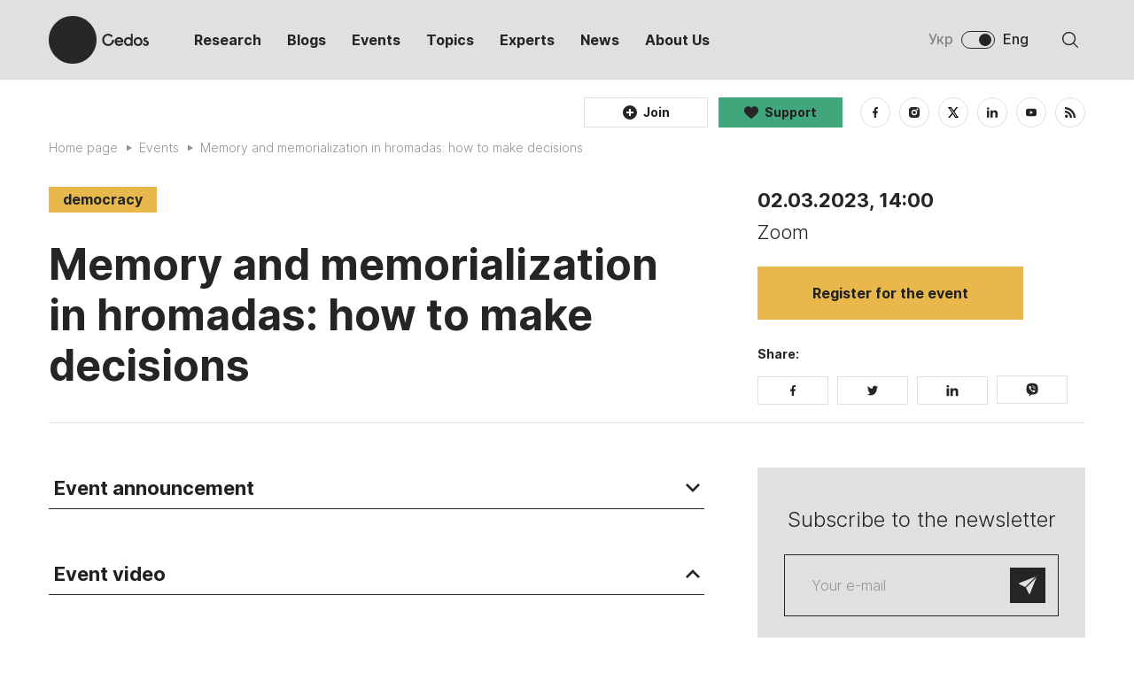

--- FILE ---
content_type: text/html; charset=UTF-8
request_url: https://cedos.org.ua/en/events/memory-and-memorialization-in-hromadas-how-to-make-decisions/
body_size: 14874
content:
<!doctype html>
<html prefix="og: http://ogp.me/ns#" lang="en">
<head>
	<meta charset="UTF-8">
<meta name="viewport" content="initial-scale=1.0, width=device-width">
<meta http-equiv="X-UA-Compatible" content="ie=edge">
<meta name="format-detection" content="telephone=no">
<title>Memory and memorialization in hromadas: how to make decisions | Cedos</title>








<link rel="alternate" hreflang="uk" href="https://cedos.org.ua/events/pamyat-i-memorializacziya-u-gromadah-yak-pryjmaty-rishennya/" />
<link rel="alternate" hreflang="en" href="https://cedos.org.ua/en/events/memory-and-memorialization-in-hromadas-how-to-make-decisions/" />
<link rel="alternate" hreflang="x-default" href="https://cedos.org.ua/events/pamyat-i-memorializacziya-u-gromadah-yak-pryjmaty-rishennya/" />

<!-- Search Engine Optimization by Rank Math - https://rankmath.com/ -->
<meta name="robots" content="follow, index, max-snippet:-1, max-video-preview:-1, max-image-preview:large"/>
<link rel="canonical" href="https://cedos.org.ua/en/events/memory-and-memorialization-in-hromadas-how-to-make-decisions/" />
<meta property="og:locale" content="en_US" />
<meta property="og:type" content="article" />
<meta property="og:title" content="Memory and memorialization in hromadas: how to make decisions | Cedos" />
<meta property="og:url" content="https://cedos.org.ua/en/events/memory-and-memorialization-in-hromadas-how-to-make-decisions/" />
<meta property="og:site_name" content="Cedos" />
<meta property="og:updated_time" content="2023-03-06T19:02:11+02:00" />
<meta property="og:image" content="https://cedos.org.ua/wp-content/uploads/vorkshop-4-1024x722.jpg" />
<meta property="og:image:secure_url" content="https://cedos.org.ua/wp-content/uploads/vorkshop-4-1024x722.jpg" />
<meta property="og:image:width" content="1024" />
<meta property="og:image:height" content="722" />
<meta property="og:image:alt" content="Memory and memorialization in hromadas: how to make decisions" />
<meta property="og:image:type" content="image/jpeg" />
<meta name="twitter:card" content="summary_large_image" />
<meta name="twitter:title" content="Memory and memorialization in hromadas: how to make decisions | Cedos" />
<meta name="twitter:image" content="https://cedos.org.ua/wp-content/uploads/vorkshop-4-1024x722.jpg" />
<!-- /Rank Math WordPress SEO plugin -->

<script type="text/javascript">
window._wpemojiSettings = {"baseUrl":"https:\/\/s.w.org\/images\/core\/emoji\/14.0.0\/72x72\/","ext":".png","svgUrl":"https:\/\/s.w.org\/images\/core\/emoji\/14.0.0\/svg\/","svgExt":".svg","source":{"concatemoji":"https:\/\/cedos.org.ua\/wp-includes\/js\/wp-emoji-release.min.js?ver=6.3.7"}};
/*! This file is auto-generated */
!function(i,n){var o,s,e;function c(e){try{var t={supportTests:e,timestamp:(new Date).valueOf()};sessionStorage.setItem(o,JSON.stringify(t))}catch(e){}}function p(e,t,n){e.clearRect(0,0,e.canvas.width,e.canvas.height),e.fillText(t,0,0);var t=new Uint32Array(e.getImageData(0,0,e.canvas.width,e.canvas.height).data),r=(e.clearRect(0,0,e.canvas.width,e.canvas.height),e.fillText(n,0,0),new Uint32Array(e.getImageData(0,0,e.canvas.width,e.canvas.height).data));return t.every(function(e,t){return e===r[t]})}function u(e,t,n){switch(t){case"flag":return n(e,"\ud83c\udff3\ufe0f\u200d\u26a7\ufe0f","\ud83c\udff3\ufe0f\u200b\u26a7\ufe0f")?!1:!n(e,"\ud83c\uddfa\ud83c\uddf3","\ud83c\uddfa\u200b\ud83c\uddf3")&&!n(e,"\ud83c\udff4\udb40\udc67\udb40\udc62\udb40\udc65\udb40\udc6e\udb40\udc67\udb40\udc7f","\ud83c\udff4\u200b\udb40\udc67\u200b\udb40\udc62\u200b\udb40\udc65\u200b\udb40\udc6e\u200b\udb40\udc67\u200b\udb40\udc7f");case"emoji":return!n(e,"\ud83e\udef1\ud83c\udffb\u200d\ud83e\udef2\ud83c\udfff","\ud83e\udef1\ud83c\udffb\u200b\ud83e\udef2\ud83c\udfff")}return!1}function f(e,t,n){var r="undefined"!=typeof WorkerGlobalScope&&self instanceof WorkerGlobalScope?new OffscreenCanvas(300,150):i.createElement("canvas"),a=r.getContext("2d",{willReadFrequently:!0}),o=(a.textBaseline="top",a.font="600 32px Arial",{});return e.forEach(function(e){o[e]=t(a,e,n)}),o}function t(e){var t=i.createElement("script");t.src=e,t.defer=!0,i.head.appendChild(t)}"undefined"!=typeof Promise&&(o="wpEmojiSettingsSupports",s=["flag","emoji"],n.supports={everything:!0,everythingExceptFlag:!0},e=new Promise(function(e){i.addEventListener("DOMContentLoaded",e,{once:!0})}),new Promise(function(t){var n=function(){try{var e=JSON.parse(sessionStorage.getItem(o));if("object"==typeof e&&"number"==typeof e.timestamp&&(new Date).valueOf()<e.timestamp+604800&&"object"==typeof e.supportTests)return e.supportTests}catch(e){}return null}();if(!n){if("undefined"!=typeof Worker&&"undefined"!=typeof OffscreenCanvas&&"undefined"!=typeof URL&&URL.createObjectURL&&"undefined"!=typeof Blob)try{var e="postMessage("+f.toString()+"("+[JSON.stringify(s),u.toString(),p.toString()].join(",")+"));",r=new Blob([e],{type:"text/javascript"}),a=new Worker(URL.createObjectURL(r),{name:"wpTestEmojiSupports"});return void(a.onmessage=function(e){c(n=e.data),a.terminate(),t(n)})}catch(e){}c(n=f(s,u,p))}t(n)}).then(function(e){for(var t in e)n.supports[t]=e[t],n.supports.everything=n.supports.everything&&n.supports[t],"flag"!==t&&(n.supports.everythingExceptFlag=n.supports.everythingExceptFlag&&n.supports[t]);n.supports.everythingExceptFlag=n.supports.everythingExceptFlag&&!n.supports.flag,n.DOMReady=!1,n.readyCallback=function(){n.DOMReady=!0}}).then(function(){return e}).then(function(){var e;n.supports.everything||(n.readyCallback(),(e=n.source||{}).concatemoji?t(e.concatemoji):e.wpemoji&&e.twemoji&&(t(e.twemoji),t(e.wpemoji)))}))}((window,document),window._wpemojiSettings);
</script>
<style type="text/css">
img.wp-smiley,
img.emoji {
	display: inline !important;
	border: none !important;
	box-shadow: none !important;
	height: 1em !important;
	width: 1em !important;
	margin: 0 0.07em !important;
	vertical-align: -0.1em !important;
	background: none !important;
	padding: 0 !important;
}
</style>
	<link rel='stylesheet' id='wp-block-library-css' href='https://cedos.org.ua/wp-includes/css/dist/block-library/style.min.css?ver=6.3.7' type='text/css' media='all' />
<style id='rank-math-toc-block-style-inline-css' type='text/css'>
.wp-block-rank-math-toc-block nav ol{counter-reset:item}.wp-block-rank-math-toc-block nav ol li{display:block}.wp-block-rank-math-toc-block nav ol li:before{content:counters(item, ".") ". ";counter-increment:item}

</style>
<style id='classic-theme-styles-inline-css' type='text/css'>
/*! This file is auto-generated */
.wp-block-button__link{color:#fff;background-color:#32373c;border-radius:9999px;box-shadow:none;text-decoration:none;padding:calc(.667em + 2px) calc(1.333em + 2px);font-size:1.125em}.wp-block-file__button{background:#32373c;color:#fff;text-decoration:none}
</style>
<style id='global-styles-inline-css' type='text/css'>
body{--wp--preset--color--black: #000000;--wp--preset--color--cyan-bluish-gray: #abb8c3;--wp--preset--color--white: #ffffff;--wp--preset--color--pale-pink: #f78da7;--wp--preset--color--vivid-red: #cf2e2e;--wp--preset--color--luminous-vivid-orange: #ff6900;--wp--preset--color--luminous-vivid-amber: #fcb900;--wp--preset--color--light-green-cyan: #7bdcb5;--wp--preset--color--vivid-green-cyan: #00d084;--wp--preset--color--pale-cyan-blue: #8ed1fc;--wp--preset--color--vivid-cyan-blue: #0693e3;--wp--preset--color--vivid-purple: #9b51e0;--wp--preset--gradient--vivid-cyan-blue-to-vivid-purple: linear-gradient(135deg,rgba(6,147,227,1) 0%,rgb(155,81,224) 100%);--wp--preset--gradient--light-green-cyan-to-vivid-green-cyan: linear-gradient(135deg,rgb(122,220,180) 0%,rgb(0,208,130) 100%);--wp--preset--gradient--luminous-vivid-amber-to-luminous-vivid-orange: linear-gradient(135deg,rgba(252,185,0,1) 0%,rgba(255,105,0,1) 100%);--wp--preset--gradient--luminous-vivid-orange-to-vivid-red: linear-gradient(135deg,rgba(255,105,0,1) 0%,rgb(207,46,46) 100%);--wp--preset--gradient--very-light-gray-to-cyan-bluish-gray: linear-gradient(135deg,rgb(238,238,238) 0%,rgb(169,184,195) 100%);--wp--preset--gradient--cool-to-warm-spectrum: linear-gradient(135deg,rgb(74,234,220) 0%,rgb(151,120,209) 20%,rgb(207,42,186) 40%,rgb(238,44,130) 60%,rgb(251,105,98) 80%,rgb(254,248,76) 100%);--wp--preset--gradient--blush-light-purple: linear-gradient(135deg,rgb(255,206,236) 0%,rgb(152,150,240) 100%);--wp--preset--gradient--blush-bordeaux: linear-gradient(135deg,rgb(254,205,165) 0%,rgb(254,45,45) 50%,rgb(107,0,62) 100%);--wp--preset--gradient--luminous-dusk: linear-gradient(135deg,rgb(255,203,112) 0%,rgb(199,81,192) 50%,rgb(65,88,208) 100%);--wp--preset--gradient--pale-ocean: linear-gradient(135deg,rgb(255,245,203) 0%,rgb(182,227,212) 50%,rgb(51,167,181) 100%);--wp--preset--gradient--electric-grass: linear-gradient(135deg,rgb(202,248,128) 0%,rgb(113,206,126) 100%);--wp--preset--gradient--midnight: linear-gradient(135deg,rgb(2,3,129) 0%,rgb(40,116,252) 100%);--wp--preset--font-size--small: 13px;--wp--preset--font-size--medium: 20px;--wp--preset--font-size--large: 36px;--wp--preset--font-size--x-large: 42px;--wp--preset--spacing--20: 0.44rem;--wp--preset--spacing--30: 0.67rem;--wp--preset--spacing--40: 1rem;--wp--preset--spacing--50: 1.5rem;--wp--preset--spacing--60: 2.25rem;--wp--preset--spacing--70: 3.38rem;--wp--preset--spacing--80: 5.06rem;--wp--preset--shadow--natural: 6px 6px 9px rgba(0, 0, 0, 0.2);--wp--preset--shadow--deep: 12px 12px 50px rgba(0, 0, 0, 0.4);--wp--preset--shadow--sharp: 6px 6px 0px rgba(0, 0, 0, 0.2);--wp--preset--shadow--outlined: 6px 6px 0px -3px rgba(255, 255, 255, 1), 6px 6px rgba(0, 0, 0, 1);--wp--preset--shadow--crisp: 6px 6px 0px rgba(0, 0, 0, 1);}:where(.is-layout-flex){gap: 0.5em;}:where(.is-layout-grid){gap: 0.5em;}body .is-layout-flow > .alignleft{float: left;margin-inline-start: 0;margin-inline-end: 2em;}body .is-layout-flow > .alignright{float: right;margin-inline-start: 2em;margin-inline-end: 0;}body .is-layout-flow > .aligncenter{margin-left: auto !important;margin-right: auto !important;}body .is-layout-constrained > .alignleft{float: left;margin-inline-start: 0;margin-inline-end: 2em;}body .is-layout-constrained > .alignright{float: right;margin-inline-start: 2em;margin-inline-end: 0;}body .is-layout-constrained > .aligncenter{margin-left: auto !important;margin-right: auto !important;}body .is-layout-constrained > :where(:not(.alignleft):not(.alignright):not(.alignfull)){max-width: var(--wp--style--global--content-size);margin-left: auto !important;margin-right: auto !important;}body .is-layout-constrained > .alignwide{max-width: var(--wp--style--global--wide-size);}body .is-layout-flex{display: flex;}body .is-layout-flex{flex-wrap: wrap;align-items: center;}body .is-layout-flex > *{margin: 0;}body .is-layout-grid{display: grid;}body .is-layout-grid > *{margin: 0;}:where(.wp-block-columns.is-layout-flex){gap: 2em;}:where(.wp-block-columns.is-layout-grid){gap: 2em;}:where(.wp-block-post-template.is-layout-flex){gap: 1.25em;}:where(.wp-block-post-template.is-layout-grid){gap: 1.25em;}.has-black-color{color: var(--wp--preset--color--black) !important;}.has-cyan-bluish-gray-color{color: var(--wp--preset--color--cyan-bluish-gray) !important;}.has-white-color{color: var(--wp--preset--color--white) !important;}.has-pale-pink-color{color: var(--wp--preset--color--pale-pink) !important;}.has-vivid-red-color{color: var(--wp--preset--color--vivid-red) !important;}.has-luminous-vivid-orange-color{color: var(--wp--preset--color--luminous-vivid-orange) !important;}.has-luminous-vivid-amber-color{color: var(--wp--preset--color--luminous-vivid-amber) !important;}.has-light-green-cyan-color{color: var(--wp--preset--color--light-green-cyan) !important;}.has-vivid-green-cyan-color{color: var(--wp--preset--color--vivid-green-cyan) !important;}.has-pale-cyan-blue-color{color: var(--wp--preset--color--pale-cyan-blue) !important;}.has-vivid-cyan-blue-color{color: var(--wp--preset--color--vivid-cyan-blue) !important;}.has-vivid-purple-color{color: var(--wp--preset--color--vivid-purple) !important;}.has-black-background-color{background-color: var(--wp--preset--color--black) !important;}.has-cyan-bluish-gray-background-color{background-color: var(--wp--preset--color--cyan-bluish-gray) !important;}.has-white-background-color{background-color: var(--wp--preset--color--white) !important;}.has-pale-pink-background-color{background-color: var(--wp--preset--color--pale-pink) !important;}.has-vivid-red-background-color{background-color: var(--wp--preset--color--vivid-red) !important;}.has-luminous-vivid-orange-background-color{background-color: var(--wp--preset--color--luminous-vivid-orange) !important;}.has-luminous-vivid-amber-background-color{background-color: var(--wp--preset--color--luminous-vivid-amber) !important;}.has-light-green-cyan-background-color{background-color: var(--wp--preset--color--light-green-cyan) !important;}.has-vivid-green-cyan-background-color{background-color: var(--wp--preset--color--vivid-green-cyan) !important;}.has-pale-cyan-blue-background-color{background-color: var(--wp--preset--color--pale-cyan-blue) !important;}.has-vivid-cyan-blue-background-color{background-color: var(--wp--preset--color--vivid-cyan-blue) !important;}.has-vivid-purple-background-color{background-color: var(--wp--preset--color--vivid-purple) !important;}.has-black-border-color{border-color: var(--wp--preset--color--black) !important;}.has-cyan-bluish-gray-border-color{border-color: var(--wp--preset--color--cyan-bluish-gray) !important;}.has-white-border-color{border-color: var(--wp--preset--color--white) !important;}.has-pale-pink-border-color{border-color: var(--wp--preset--color--pale-pink) !important;}.has-vivid-red-border-color{border-color: var(--wp--preset--color--vivid-red) !important;}.has-luminous-vivid-orange-border-color{border-color: var(--wp--preset--color--luminous-vivid-orange) !important;}.has-luminous-vivid-amber-border-color{border-color: var(--wp--preset--color--luminous-vivid-amber) !important;}.has-light-green-cyan-border-color{border-color: var(--wp--preset--color--light-green-cyan) !important;}.has-vivid-green-cyan-border-color{border-color: var(--wp--preset--color--vivid-green-cyan) !important;}.has-pale-cyan-blue-border-color{border-color: var(--wp--preset--color--pale-cyan-blue) !important;}.has-vivid-cyan-blue-border-color{border-color: var(--wp--preset--color--vivid-cyan-blue) !important;}.has-vivid-purple-border-color{border-color: var(--wp--preset--color--vivid-purple) !important;}.has-vivid-cyan-blue-to-vivid-purple-gradient-background{background: var(--wp--preset--gradient--vivid-cyan-blue-to-vivid-purple) !important;}.has-light-green-cyan-to-vivid-green-cyan-gradient-background{background: var(--wp--preset--gradient--light-green-cyan-to-vivid-green-cyan) !important;}.has-luminous-vivid-amber-to-luminous-vivid-orange-gradient-background{background: var(--wp--preset--gradient--luminous-vivid-amber-to-luminous-vivid-orange) !important;}.has-luminous-vivid-orange-to-vivid-red-gradient-background{background: var(--wp--preset--gradient--luminous-vivid-orange-to-vivid-red) !important;}.has-very-light-gray-to-cyan-bluish-gray-gradient-background{background: var(--wp--preset--gradient--very-light-gray-to-cyan-bluish-gray) !important;}.has-cool-to-warm-spectrum-gradient-background{background: var(--wp--preset--gradient--cool-to-warm-spectrum) !important;}.has-blush-light-purple-gradient-background{background: var(--wp--preset--gradient--blush-light-purple) !important;}.has-blush-bordeaux-gradient-background{background: var(--wp--preset--gradient--blush-bordeaux) !important;}.has-luminous-dusk-gradient-background{background: var(--wp--preset--gradient--luminous-dusk) !important;}.has-pale-ocean-gradient-background{background: var(--wp--preset--gradient--pale-ocean) !important;}.has-electric-grass-gradient-background{background: var(--wp--preset--gradient--electric-grass) !important;}.has-midnight-gradient-background{background: var(--wp--preset--gradient--midnight) !important;}.has-small-font-size{font-size: var(--wp--preset--font-size--small) !important;}.has-medium-font-size{font-size: var(--wp--preset--font-size--medium) !important;}.has-large-font-size{font-size: var(--wp--preset--font-size--large) !important;}.has-x-large-font-size{font-size: var(--wp--preset--font-size--x-large) !important;}
.wp-block-navigation a:where(:not(.wp-element-button)){color: inherit;}
:where(.wp-block-post-template.is-layout-flex){gap: 1.25em;}:where(.wp-block-post-template.is-layout-grid){gap: 1.25em;}
:where(.wp-block-columns.is-layout-flex){gap: 2em;}:where(.wp-block-columns.is-layout-grid){gap: 2em;}
.wp-block-pullquote{font-size: 1.5em;line-height: 1.6;}
</style>
<link rel='stylesheet' id='wpml-blocks-css' href='https://cedos.org.ua/wp-content/plugins/sitepress-multilingual-cms/dist/css/blocks/styles.css?ver=4.6.6' type='text/css' media='all' />
<link rel='stylesheet' id='contact-form-7-css' href='https://cedos.org.ua/wp-content/plugins/contact-form-7/includes/css/styles.css?ver=5.9.8' type='text/css' media='all' />
<link rel='stylesheet' id='gutenberg-highlighted-block-editor-css' href='https://cedos.org.ua/wp-content/themes/cedos/assets/css/gutenberg-highlighted.css?ver=6.3.7' type='text/css' media='all' />
<link rel='stylesheet' id='swiper-css-css' href='https://cedos.org.ua/wp-content/themes/cedos/assets/css/swiper-bundle.min.css?ver=6.8.4' type='text/css' media='all' />
<link rel='stylesheet' id='style-css' href='https://cedos.org.ua/wp-content/themes/cedos/assets/css/main.css?ver=6.3.7' type='text/css' media='all' />
<link rel='stylesheet' id='style-css-css' href='https://cedos.org.ua/wp-content/themes/cedos/assets/css/style.css?ver=1742896115' type='text/css' media='all' />
<script type='text/javascript' id='wpml-cookie-js-extra'>
/* <![CDATA[ */
var wpml_cookies = {"wp-wpml_current_language":{"value":"en","expires":1,"path":"\/"}};
var wpml_cookies = {"wp-wpml_current_language":{"value":"en","expires":1,"path":"\/"}};
/* ]]> */
</script>
<script type='text/javascript' src='https://cedos.org.ua/wp-content/plugins/sitepress-multilingual-cms/res/js/cookies/language-cookie.js?ver=4.6.6' id='wpml-cookie-js'></script>
<script type='text/javascript' id='jquery-core-js-extra'>
/* <![CDATA[ */
var my_ajax_object = {"ajaxurl":"https:\/\/cedos.org.ua\/wp-admin\/admin-ajax.php"};
/* ]]> */
</script>
<script type='text/javascript' src='https://cedos.org.ua/wp-includes/js/jquery/jquery.min.js?ver=3.7.0' id='jquery-core-js'></script>
<script type='text/javascript' src='https://cedos.org.ua/wp-includes/js/jquery/jquery-migrate.min.js?ver=3.4.1' id='jquery-migrate-js'></script>
<link rel="https://api.w.org/" href="https://cedos.org.ua/en/wp-json/" /><link rel="alternate" type="application/json" href="https://cedos.org.ua/en/wp-json/wp/v2/events/7966" /><link rel='shortlink' href='https://cedos.org.ua/en/?p=7966' />
<link rel="alternate" type="application/json+oembed" href="https://cedos.org.ua/en/wp-json/oembed/1.0/embed?url=https%3A%2F%2Fcedos.org.ua%2Fen%2Fevents%2Fmemory-and-memorialization-in-hromadas-how-to-make-decisions%2F" />
<link rel="alternate" type="text/xml+oembed" href="https://cedos.org.ua/en/wp-json/oembed/1.0/embed?url=https%3A%2F%2Fcedos.org.ua%2Fen%2Fevents%2Fmemory-and-memorialization-in-hromadas-how-to-make-decisions%2F&#038;format=xml" />
<meta name="generator" content="WPML ver:4.6.6 stt:1,54;" />
<!-- Stream WordPress user activity plugin v4.0.2 -->
<link rel="icon" href="https://cedos.org.ua/wp-content/uploads/cropped-favicon-32x32.png" sizes="32x32" />
<link rel="icon" href="https://cedos.org.ua/wp-content/uploads/cropped-favicon-192x192.png" sizes="192x192" />
<link rel="apple-touch-icon" href="https://cedos.org.ua/wp-content/uploads/cropped-favicon-180x180.png" />
<meta name="msapplication-TileImage" content="https://cedos.org.ua/wp-content/uploads/cropped-favicon-270x270.png" />
<style id="wpforms-css-vars-root">
				:root {
					--wpforms-field-border-radius: 3px;
--wpforms-field-border-style: solid;
--wpforms-field-border-size: 1px;
--wpforms-field-background-color: #ffffff;
--wpforms-field-border-color: rgba( 0, 0, 0, 0.25 );
--wpforms-field-border-color-spare: rgba( 0, 0, 0, 0.25 );
--wpforms-field-text-color: rgba( 0, 0, 0, 0.7 );
--wpforms-field-menu-color: #ffffff;
--wpforms-label-color: rgba( 0, 0, 0, 0.85 );
--wpforms-label-sublabel-color: rgba( 0, 0, 0, 0.55 );
--wpforms-label-error-color: #d63637;
--wpforms-button-border-radius: 3px;
--wpforms-button-border-style: none;
--wpforms-button-border-size: 1px;
--wpforms-button-background-color: #066aab;
--wpforms-button-border-color: #066aab;
--wpforms-button-text-color: #ffffff;
--wpforms-page-break-color: #066aab;
--wpforms-background-image: none;
--wpforms-background-position: center center;
--wpforms-background-repeat: no-repeat;
--wpforms-background-size: cover;
--wpforms-background-width: 100px;
--wpforms-background-height: 100px;
--wpforms-background-color: rgba( 0, 0, 0, 0 );
--wpforms-background-url: none;
--wpforms-container-padding: 0px;
--wpforms-container-border-style: none;
--wpforms-container-border-width: 1px;
--wpforms-container-border-color: #000000;
--wpforms-container-border-radius: 3px;
--wpforms-field-size-input-height: 43px;
--wpforms-field-size-input-spacing: 15px;
--wpforms-field-size-font-size: 16px;
--wpforms-field-size-line-height: 19px;
--wpforms-field-size-padding-h: 14px;
--wpforms-field-size-checkbox-size: 16px;
--wpforms-field-size-sublabel-spacing: 5px;
--wpforms-field-size-icon-size: 1;
--wpforms-label-size-font-size: 16px;
--wpforms-label-size-line-height: 19px;
--wpforms-label-size-sublabel-font-size: 14px;
--wpforms-label-size-sublabel-line-height: 17px;
--wpforms-button-size-font-size: 17px;
--wpforms-button-size-height: 41px;
--wpforms-button-size-padding-h: 15px;
--wpforms-button-size-margin-top: 10px;
--wpforms-container-shadow-size-box-shadow: none;

				}
			</style>

    <script>
        (function(i,s,o,g,r,a,m){i['GoogleAnalyticsObject']=r;i[r]=i[r]||function(){
            (i[r].q=i[r].q||[]).push(arguments)},i[r].l=1*new Date();a=s.createElement(o),
            m=s.getElementsByTagName(o)[0];a.async=1;a.src=g;m.parentNode.insertBefore(a,m)
        })(window,document,'script','//www.google-analytics.com/analytics.js','ga');
        ga('create', 'UA-37877049-1', 'cedos.org.ua');
        ga('send', 'pageview');
    </script>

    <!-- Facebook Pixel Code -->
    <script>
        !function(f,b,e,v,n,t,s)
        {if(f.fbq)return;n=f.fbq=function(){n.callMethod?
            n.callMethod.apply(n,arguments):n.queue.push(arguments)};
            if(!f._fbq)f._fbq=n;n.push=n;n.loaded=!0;n.version='2.0';
            n.queue=[];t=b.createElement(e);t.async=!0;
            t.src=v;s=b.getElementsByTagName(e)[0];
            s.parentNode.insertBefore(t,s)}(window, document,'script',
            'https://connect.facebook.net/en_US/fbevents.js');
        fbq('init', '2518297494864748');
        fbq('track', 'PageView');
    </script>
    <noscript><img height="1" width="1" style="display:none" src="https://www.facebook.com/tr?id=2518297494864748&ev=PageView&noscript=1"/></noscript>
    <!-- End Facebook Pixel Code -->

</head>
<body data-id="top" class="events-template-default single single-events postid-7966 wp-embed-responsive">

<header class="header">
    <div class="header-top js__header-top">
        <div class="wrap">
            <a href="https://cedos.org.ua/en/" class="header-logo">
                <img class="js__img-to-svg" src="/wp-content/themes/cedos/assets/img/svg/logo.svg" alt="">
                <div class="header-logo-hover">
                    <div class="header-logo-hover-item">
                        <img src="/wp-content/themes/cedos/assets/img/del/logo-img-1.png" alt="">
                    </div>
                    <div class="header-logo-hover-item">
                        <img src="/wp-content/themes/cedos/assets/img/del/logo-img-2.png" alt="">
                    </div>
                    <div class="header-logo-hover-item">
                        <img src="/wp-content/themes/cedos/assets/img/del/logo-img-3.png" alt="">
                    </div>
                    <div class="header-logo-hover-item">
                        <img src="/wp-content/themes/cedos/assets/img/del/logo-img-4.png" alt="">
                    </div>
                </div>
            </a>

            <div class="main-nav js_mobile-nav">
                    <ul>
                    <li class="menu-item menu-item-type-post_type menu-item-object-page menu-item-3103 ">
                <a href="https://cedos.org.ua/en/researches/" >Research</a>
                            </li>
                    <li class="menu-item menu-item-type-post_type menu-item-object-page menu-item-3104 ">
                <a href="https://cedos.org.ua/en/blogs/" >Blogs</a>
                            </li>
                    <li class="menu-item menu-item-type-post_type menu-item-object-page menu-item-3105 ">
                <a href="https://cedos.org.ua/en/events/" >Events</a>
                            </li>
                    <li class="menu-item menu-item-type-post_type menu-item-object-page menu-item-3106 ">
                <a href="https://cedos.org.ua/en/topics/" >Topics</a>
                            </li>
                    <li class="menu-item menu-item-type-post_type menu-item-object-page menu-item-3107 ">
                <a href="https://cedos.org.ua/en/experts/" >Experts</a>
                            </li>
                    <li class="menu-item menu-item-type-post_type menu-item-object-page menu-item-3108 ">
                <a href="https://cedos.org.ua/en/news/" >News</a>
                            </li>
                    <li class="menu-item menu-item-type-post_type menu-item-object-page menu-item-4855 ">
                <a href="https://cedos.org.ua/en/about-us/" >About Us</a>
                            </li>
            </ul>
                
                                                                            <div class="header-lang">
                        <a href="https://cedos.org.ua/events/pamyat-i-memorializacziya-u-gromadah-yak-pryjmaty-rishennya/" class="header-lang__link ">Укр</a>
                        <div class="header-lang__switch"></div>
                        <a href="https://cedos.org.ua/en/events/memory-and-memorialization-in-hromadas-how-to-make-decisions/" class="header-lang__link active">Eng</a>
                    </div>
                
                    <ul class="socials-list ">
            <li>
            <a href="https://www.facebook.com/Cedos.org.ua" data-social="facebook" target="_blank">
                <img class="js__img-to-svg" src="/wp-content/themes/cedos/assets/img/icons/fb-icon.svg" alt="">
            </a>
        </li>
                <li>
            <a href="https://www.instagram.com/cedos_ua/" data-social="insta" target="_blank">
                <img class="js__img-to-svg" src="/wp-content/themes/cedos/assets/img/icons/insta-icon.svg" alt="">
            </a>
        </li>
                <li>
            <a href="https://twitter.com/Cedos_UA" data-social="twitter" target="_blank">
                <img class="js__img-to-svg" src="/wp-content/themes/cedos/assets/img/icons/x-icon.svg" alt="">
            </a>
        </li>
    	        <li>
            <a href="https://www.linkedin.com/company/5022464" data-social="linkedin" target="_blank">
                <img class="js__img-to-svg" src="/wp-content/themes/cedos/assets/img/icons/linkedin-icon.svg" alt="">
            </a>
        </li>
                    <li>
            <a href="https://www.youtube.com/channel/UC3kWgCHHCeI3_-jQGRaKTvw" data-social="youtube" target="_blank">
                <img class="js__img-to-svg" src="/wp-content/themes/cedos/assets/img/icons/youtube-icon.svg" alt="">
            </a>
        </li>
                <li>
            <a href="/feed" data-social="rss" target="_blank">
                <img class="js__img-to-svg" src="/wp-content/themes/cedos/assets/img/icons/rss-icon.svg" alt="">
            </a>
        </li>
    </ul>            </div>
                                                            <div class="header-lang">
                    <a href="https://cedos.org.ua/events/pamyat-i-memorializacziya-u-gromadah-yak-pryjmaty-rishennya/" class="header-lang__link ">
                        Укр
                    </a>
                    <div class="header-lang__switch"></div>
                    <a href="https://cedos.org.ua/en/events/memory-and-memorialization-in-hromadas-how-to-make-decisions/" class="header-lang__link active">
                        Eng
                    </a>
                </div>
                        <div class="header-search">
                <div class="header-search__icon js_toggle-search">
                    <div class="header-search__icon-img">
                        <img class="js__img-to-svg" src="/wp-content/themes/cedos/assets/img/icons/search-icon.svg" alt="">
                    </div>
                    <div class="header-search__icon-img header-search__icon-img--active">
                        <img class="js__img-to-svg" src="/wp-content/themes/cedos/assets/img/icons/search-icon-close.svg" alt="">
                        <img class="js__img-to-svg mobile" src="/wp-content/themes/cedos/assets/img/icons/toggle-icon-1.svg" alt="">
                    </div>
                </div>
            </div>
            <div class="toggle-btn js_toggle-nav">
                <span class="toggle-btn__icon">
                  <img class="js__img-to-svg" src="/wp-content/themes/cedos/assets/img/icons/toggle-icon.svg" alt="">
                </span>
                <span class="toggle-btn__icon toggle-btn__icon--active">
                  <img class="js__img-to-svg" src="/wp-content/themes/cedos/assets/img/icons/toggle-icon-1.svg" alt="">
                </span>
            </div>
        </div>
        <div class="header-search__modal js_search-modal">
            <div class="header-search__modal-inner">
                <div class="wrap">
                    <div class="header-search__title">
                        What are you looking for?
                    </div>
                    <form action="" class="header-search__form js__search-form">
                        <input type="text" class="js__search-request" placeholder="Search">
                        <button type="submit">
                            <img class="js__img-to-svg" src="/wp-content/themes/cedos/assets/img/icons/search-btn-icon.svg" alt="">
                        </button>
                    </form>
                </div>
            </div>
        </div>
    </div>
    <div class="header-bottom">
        <div class="wrap">

                                                <a href="/en/join" class="header-btn header-btn--">
                        <div class="header-btn__icon">
                            <img src="https://cedos.org.ua/wp-content/themes/cedos/assets/img/icons/plus-icon.svg" alt="" class="js__img-to-svg">
                        </div>
                        <span>Join</span>
                    </a>
                                    <a href="/en/donate" class="header-btn header-btn--green">
                        <div class="header-btn__icon">
                            <img src="https://cedos.org.ua/wp-content/themes/cedos/assets/img/icons/heart-icon.svg" alt="" class="js__img-to-svg">
                        </div>
                        <span>Support</span>
                    </a>
                            
                <ul class="socials-list ">
            <li>
            <a href="https://www.facebook.com/Cedos.org.ua" data-social="facebook" target="_blank">
                <img class="js__img-to-svg" src="/wp-content/themes/cedos/assets/img/icons/fb-icon.svg" alt="">
            </a>
        </li>
                <li>
            <a href="https://www.instagram.com/cedos_ua/" data-social="insta" target="_blank">
                <img class="js__img-to-svg" src="/wp-content/themes/cedos/assets/img/icons/insta-icon.svg" alt="">
            </a>
        </li>
                <li>
            <a href="https://twitter.com/Cedos_UA" data-social="twitter" target="_blank">
                <img class="js__img-to-svg" src="/wp-content/themes/cedos/assets/img/icons/x-icon.svg" alt="">
            </a>
        </li>
    	        <li>
            <a href="https://www.linkedin.com/company/5022464" data-social="linkedin" target="_blank">
                <img class="js__img-to-svg" src="/wp-content/themes/cedos/assets/img/icons/linkedin-icon.svg" alt="">
            </a>
        </li>
                    <li>
            <a href="https://www.youtube.com/channel/UC3kWgCHHCeI3_-jQGRaKTvw" data-social="youtube" target="_blank">
                <img class="js__img-to-svg" src="/wp-content/themes/cedos/assets/img/icons/youtube-icon.svg" alt="">
            </a>
        </li>
                <li>
            <a href="/feed" data-social="rss" target="_blank">
                <img class="js__img-to-svg" src="/wp-content/themes/cedos/assets/img/icons/rss-icon.svg" alt="">
            </a>
        </li>
    </ul>        </div>

    </div>
</header>


    
    <main class="main">

        <section class="fs">
            <div class="wrap">
                <ul class="breadcrumbs">
	<li><a href="https://cedos.org.ua/en/">Home page</a></li>

			<li>
			<a href="https://cedos.org.ua/en//events">
								Events
			</a>
		</li>
	
			<li><span>Memory and memorialization in hromadas: how to make decisions</span></li>
	</ul>                <div class="fs-grid">
                    <div class="fs-text">
                                                <div class="fs-text__top">
                                                            <span class="tag tag--yellow" style="background: #e9b84d;">democracy</span>
                                                    </div>
                                                <h1 id="main-title">Memory and memorialization in hromadas: how to make decisions</h1>
                                            </div>
                    <div class="fs-info">

                        <div class="fs-info__event">
                                                            <span class="fs-info__event-date">02.03.2023, 14:00</span>
                                                                                        <span class="fs-info__event-location">Zoom</span>
                                                    </div>
                                                    <a href="https://forms.gle/MipZ5cCxzhbBAsg38" class="btn btn--yellow btn--big" target="_blank">
                                Register for the event
                            </a>
                        
                        <div class="fs-socials">
    <div class="socials-list__wrap">
        <div class="socials-list__title">
            Share:
        </div>
                        <ul class="socials-list socials-list--square">
            <li>
                                <a href="https://www.facebook.com/sharer/sharer.php?u=https://cedos.org.ua/en/events/memory-and-memorialization-in-hromadas-how-to-make-decisions/" rel="noopener" target="popup" data-social="facebook">
                    <img class="js__img-to-svg" src="/wp-content/themes/cedos/assets/img/icons/fb-icon.svg" alt="">
                </a>
            </li>
            <li>
                                <a href="https://twitter.com/intent/tweet?text=Memory%20and%20memorialization%20in%20hromadas%3A%20how%20to%20make%20decisions&amp;url=https://cedos.org.ua/en/events/memory-and-memorialization-in-hromadas-how-to-make-decisions/&amp;via=cedos" rel="noopener" target="popup" data-social="twitter">
                    <img class="js__img-to-svg" src="/wp-content/themes/cedos/assets/img/icons/tw-icon.svg" alt="">
                </a>
            </li>
            			<li>
                				<a href="https://www.linkedin.com/sharing/share-offsite/?url=https://cedos.org.ua/en/events/memory-and-memorialization-in-hromadas-how-to-make-decisions/" rel="noopener" target="popup" data-social="linkedin">
                    <img class="js__img-to-svg" src="/wp-content/themes/cedos/assets/img/icons/in-icon.svg" alt="">
				</a>
			</li>
            <li>
                                <a href="viber://forward?text=Memory%20and%20memorialization%20in%20hromadas%3A%20how%20to%20make%20decisions https://cedos.org.ua/en/events/memory-and-memorialization-in-hromadas-how-to-make-decisions/" rel="noopener" target="popup" data-social="viber">
                    <img class="js__img-to-svg" src="/wp-content/themes/cedos/assets/img/icons/viber-icon.svg" alt="">
                </a>
            </li>
        </ul>
    </div>
</div>
                    </div>
                </div>
            </div>
        </section>

        <section class="article">
            <div class="wrap">
                <div class="article-inner ">
                    <div class="article-content">
                        <div class="article-text font-rules">
                            <div id="main-content">
                                                            <div class="event-tab js_event ">
                                    <div class="event-tab__head js_open-event">
                                        <h4>Event announcement</h4>
                                    </div>
                                    <div class="event-tab__content">
                                        <div class="preview-plate preview-plate--without-img">
                                            <div class="preview-plate__text">
                                                                                                    <img src="https://cedos.org.ua/wp-content/uploads/vorkshop-4.jpg" alt="">
                                                                                                                                                    <p><span style="font-weight: 400">Soldiers and civilians die every day in the war, Russia destroys Ukrainian cities and cultural heritage. The need to properly honor and preserve the memory of these events is very important right now. Improvised places of memory come up in hromadas, proposals for renaming appear, and work is underway to preserve historical artifacts. At the same time, people need time to grieve and mourn, but also places of comfort, spaces for commemoration and memories.</span></p>
<p><span style="font-weight: 400"><strong>On Thursday, March 2, from 2:00 p.m. to 4:00 p.m.</strong> Kyiv time </span><span style="font-weight: 400">(GMT+2)</span><span style="font-weight: 400">, we invite you to a workshop on memory and memorialization with the involvement of the hromada on the example of projects of commemoration, museification, and the creation of places of memory in Ukraine and abroad. During the event, we will talk about how to find a balance between the need to have time to relive the trauma and the desire to carry out the memorialization as soon as possible, what steps are needed to honor the memory, how to avoid conflicts related to this topic, how to integrate places of memory into the space of cities and hromadas.</span></p>
<p><strong>Speakers:</strong></p>
<ul>
<li>Oksana Dovgopolova <span>— </span>curator of culture memory platform Past / Future / Art, Doctor of Philosophical Sciences;</li>
<li>Svitlana Shlipchenko — head of the Center for Urban Studies, Candidate of Philosophical Sciences (Ph.D.);</li>
<li>Daryna Vilkhova — sociologist, researcher at the Center for Spatial Technologies;</li>
<li>Iryna Sklokina — historian, researcher at the Center for Urban History in Lviv.</li>
</ul>
<p><strong>Moderator:</strong></p>
<ul>
<li> Maria Hryshchenko, sociologist, researcher of cities</li>
</ul>
<p><span style="font-weight: 400">The event will take place online in Zoom, with simultaneous translation between Ukrainian and English. In order to participate in the event and be able to join the discussion, please register using the link: </span><a href="https://forms.gle/MipZ5cCxzhbBAsg38"><span style="font-weight: 400">https://forms.gle/UG51ApAeYhCFhR4QA</span><span style="font-weight: 400"> </span></a></p>
<p><em><span style="font-weight: 400">This event continues a series of workshops on participation in hromadas in the context of building local recovery programs. It was organized with the support of the European Union and its member states Germany, Sweden, Poland, Denmark, Estonia and Slovenia through the "U-LEAD with Europe" Program. The content of the event is the exclusive responsibility of the Cedos think tank and cannot in any way be perceived as reflecting the views of the U-LEAD with Europe Program, the Government of Ukraine, the European Union and its member states Germany, Sweden, Poland, Denmark, Estonia and Slovenia.</span></em></p>

                                                                                            </div>
                                        </div>
                                    </div>
                                </div>
                                                                                        <div class="event-tab js_event active">
                                    <div class="event-tab__head js_open-event">
                                        <h4>Event video</h4>
                                    </div>
                                    <div class="event-tab__content">
                                                                                    <figure class="wp-block-embed-youtube wp-block-embed is-type-video is-provider-youtube wp-embed-aspect-16-9 wp-has-aspect-ratio">
                                                <div class="wp-block-embed__wrapper">
                                                    <iframe width="560" height="315" src="https://www.youtube.com/embed/DoLSe2AOcic" title="YouTube video player" frameborder="0" allow="accelerometer; autoplay; clipboard-write; encrypted-media; gyroscope; picture-in-picture; web-share" allowfullscreen></iframe>
                                                </div>
                                            </figure>
                                                                            </div>
                                </div>
                                                                                    </div>
                                <div class="donate-plate">
        <div class="donate-plate__text">
                            <h3>Support Cedos</h3>
                                        <p>During the war in Ukraine, we collect and analyse data on its impact on Ukrainian society, especially housing, education, social protection, and migration</p>
                        <div class="donate-plate__img">
                <img src="https://cedos.org.ua/wp-content/uploads/donate-img.svg" alt="">
            </div>
                        <a href="/en/donate" class="btn">
                <img src="/wp-content/themes/cedos/assets/img/icons/heart-icon.svg" alt="">
                Support
            </a>
                    </div>
    </div>

                        </div>
                        <div class="fs-socials">
    <div class="socials-list__wrap">
        <div class="socials-list__title">
            Share:
        </div>
                        <ul class="socials-list socials-list--square">
            <li>
                                <a href="https://www.facebook.com/sharer/sharer.php?u=https://cedos.org.ua/en/events/memory-and-memorialization-in-hromadas-how-to-make-decisions/" rel="noopener" target="popup" data-social="facebook">
                    <img class="js__img-to-svg" src="/wp-content/themes/cedos/assets/img/icons/fb-icon.svg" alt="">
                </a>
            </li>
            <li>
                                <a href="https://twitter.com/intent/tweet?text=Memory%20and%20memorialization%20in%20hromadas%3A%20how%20to%20make%20decisions&amp;url=https://cedos.org.ua/en/events/memory-and-memorialization-in-hromadas-how-to-make-decisions/&amp;via=cedos" rel="noopener" target="popup" data-social="twitter">
                    <img class="js__img-to-svg" src="/wp-content/themes/cedos/assets/img/icons/tw-icon.svg" alt="">
                </a>
            </li>
            			<li>
                				<a href="https://www.linkedin.com/sharing/share-offsite/?url=https://cedos.org.ua/en/events/memory-and-memorialization-in-hromadas-how-to-make-decisions/" rel="noopener" target="popup" data-social="linkedin">
                    <img class="js__img-to-svg" src="/wp-content/themes/cedos/assets/img/icons/in-icon.svg" alt="">
				</a>
			</li>
            <li>
                                <a href="viber://forward?text=Memory%20and%20memorialization%20in%20hromadas%3A%20how%20to%20make%20decisions https://cedos.org.ua/en/events/memory-and-memorialization-in-hromadas-how-to-make-decisions/" rel="noopener" target="popup" data-social="viber">
                    <img class="js__img-to-svg" src="/wp-content/themes/cedos/assets/img/icons/viber-icon.svg" alt="">
                </a>
            </li>
        </ul>
    </div>
</div>
                    </div>

                                            <div class="sidebar">
                            <div class="sidebar-form">
            <h4>Subscribe to the newsletter</h4>
    
        
        <form action="https://cp.unisender.com/ru/subscribe?hash=6ybqxr7pafahgesrm9t4p8hyyt7zcamb53wkokoe7prby31e4344y"
          method="post" name="subscribtion_form" target="_blank">
        <input type="email" name="email" class="required email" placeholder="Your e-mail" autocomplete="email" required>
        <button class="btn btn--black" type="submit">
            <img class="js__img-to-svg" src="https://cedos.org.ua/wp-content/themes/cedos//assets/img/icons/send-icon.svg" alt="">
        </button>

        <input type="hidden" name="charset" value="UTF-8">
        <input type="hidden" name="default_list_id" value="1">
        <input type="hidden" name="overwrite" value="2">
        <input type="hidden" name="is_v5" value="1">
    </form>
    </div><div class="sidebar-socials">
            <h4>Follow Cedos<br/> on social media</h4>
        <ul class="socials-list socials-list--black">
                    <li>
                <a href="https://www.facebook.com/Cedos.org.ua" data-social="facebook" target="_blank">
                    <img class="js__img-to-svg" src="https://cedos.org.ua/wp-content/themes/cedos//assets/img/icons/fb-icon.svg" alt="">
                </a>
            </li>
                            <li>
                <a href="https://www.instagram.com/cedos_ua/" data-social="insta" target="_blank">
                    <img class="js__img-to-svg" src="https://cedos.org.ua/wp-content/themes/cedos//assets/img/icons/insta-icon.svg" alt="">
                </a>
            </li>
                            <li>
                <a href="https://twitter.com/Cedos_UA" data-social="twitter" target="_blank">
                    <img class="js__img-to-svg" src="https://cedos.org.ua/wp-content/themes/cedos//assets/img/icons/tw-icon.svg" alt="">
                </a>
            </li>
        		            <li>
                <a href="https://www.linkedin.com/company/5022464" data-social="linkedin" target="_blank">
                    <img class="js__img-to-svg" src="https://cedos.org.ua/wp-content/themes/cedos//assets/img/icons/linkedin-icon.svg" alt="">
                </a>
            </li>
                                    <li>
                <a href="https://www.youtube.com/channel/UC3kWgCHHCeI3_-jQGRaKTvw" data-social="youtube" target="_blank">
                    <img class="js__img-to-svg" src="https://cedos.org.ua/wp-content/themes/cedos//assets/img/icons/youtube-icon.svg" alt="">
                </a>
            </li>
                    </ul>
</div>

                                                            									                                                                                    </div>
                                    </div>
            </div>
        </section>

        <section class="newest js_section">
    <div class="wrap">
        <div class="section-title">
            <h2>The newest</h2>
        </div>
        <div class="newest-items">
            <div class="grid grid--3 js_results">
                
    
            <div class="news-plate" style="background: #dfe0e2;--color:#dfe0e2">
    <div class="news-plate__img">
        <img class="js-lazy-me" data-lazy-source="https://cedos.org.ua/wp-content/uploads/orenda-zhytla_prez-370x212.jpg" src="" alt="">
    </div>
    <div class="news-plate__content">
        <div class="news-plate__title">
            <a href="https://cedos.org.ua/en/news/cedos-experts-joined-a-professional-dialogue-on-regulating-the-housing-rental-market/">Cedos experts joined a professional discussion on regulating the housing rental market</a>
        </div>
        <div class="news-plate__footer">
                                                    <div class="tag">news</div>
                        <div class="news-plate__date">
                                    12.01.2026
                            </div>
        </div>
    </div>
</div>
    
            <div class="news-plate" style="background: #dfe0e2;--color:#dfe0e2">
    <div class="news-plate__img">
        <img class="js-lazy-me" data-lazy-source="https://cedos.org.ua/wp-content/uploads/dsc09135-370x212.jpg" src="" alt="">
    </div>
    <div class="news-plate__content">
        <div class="news-plate__title">
            <a href="https://cedos.org.ua/en/news/cedos-held-a-discussion-on-the-impact-of-research-on-policy-change/">Cedos held a discussion on the impact of research on policy change</a>
        </div>
        <div class="news-plate__footer">
                                                    <div class="tag">news</div>
                        <div class="news-plate__date">
                                    09.01.2026
                            </div>
        </div>
    </div>
</div>
    
            <div class="news-plate" style="background: #399fac;--color:#399fac">
    <div class="news-plate__img">
        <img class="js-lazy-me" data-lazy-source="https://cedos.org.ua/wp-content/uploads/dlya-sajtu-1-9-370x212.png" src="" alt="">
    </div>
    <div class="news-plate__content">
        <div class="news-plate__title">
            <a href="https://cedos.org.ua/en/researches/womens-careers-in-stem-barriers-and-motivations/">Women&#8217;s Careers in STEM: Barriers and Motivations</a>
        </div>
        <div class="news-plate__footer">
                                                    <div class="tag">research</div>
                        <div class="news-plate__date">
                                    07.01.2026
                            </div>
        </div>
    </div>
</div>
    
            </div>
                            <div class="section-btn">
                    <a href="#" class="load-more custom_load_more_js js_custom-load-more js_custom-load-more-posts"
                       data-page="2"
                       data-posts-per-page="3"
                       data-container=".js_results"
                       data-template="parts/loop-bigplates.twig"
                       data-query='{"post_type":["post","news","events","researches"],"post_status":"publish","posts_per_page":3,"post__not_in":[7966]}'
                    >
                        <div class="load-more__icon">
                            <img class="js__img-to-svg" src="/wp-content/themes/cedos/assets/img/icons/load-icon.svg" alt="">
                        </div>
                        <span>Show more</span>
                    </a>
                </div>
                    </div>

    </div>
</section>    </main>


    
<footer class="footer">
    <div class="wrap"> 
        <div class="footer-subscribe">
            <div class="footer-subscribe__title">
                Subscribe to the newsletter
            </div>

                        <form action="https://cp.selzy.com/ua/subscribe?hash=6prozfobo6rparsrm9t4p8hyyt7paq3crhk184sphbsiexjx6bi1o" method="POST" name="subscription_form" target="_blank" class="footer-subscribe__form">
    <input id="r0c0m0i1" name="email" type="text" required="required" placeholder="Your e-mail">
    <button class="btn btn--black" id="r0c0m0i4" name="submit" type="submit" value="&#1055;&#1110;&#1076;&#1087;&#1080;&#1089;&#1072;&#1090;&#1080;&#1089;&#1100;">
        <span>Subscribe</span>
        <svg xmlns="http://www.w3.org/2000/svg" width="20" height="20" viewBox="0 0 20 20" fill="none" class="js__img-to-svg replaced-svg">
            <path d="M0.369699 7.51999C0.153332 7.60651 0.0084498 7.81256 0.000129507 8.04541C-0.00815173 8.27834 0.121809 8.49416 0.331457 8.59581L7.22781 11.9404L19.1676 0.000976562L0.369699 7.51999Z" fill="#DFE0E2"></path>
            <path d="M8.0603 12.7716L11.405 19.668C11.5036 19.8714 11.7096 19.9997 11.9344 19.9997C11.9413 19.9997 11.9483 19.9996 11.9554 19.9993C12.1883 19.991 12.3943 19.8461 12.4809 19.6298L20 0.832031L8.0603 12.7716Z" fill="#DFE0E2"></path>
        </svg>
    </button>
    <input type="hidden" name="charset" value="UTF-8"><input type="hidden" name="overwrite" value="2"><input type="hidden" name="is_v5" value="1">
    <?php
$current_lang = apply_filters( 'wpml_current_language', null );
$list_id = ($current_lang === 'en') ? '1160' : '1';
?>
<input type="hidden" name="list_ids[]" value="<?php echo esc_attr($list_id); ?>">


</form>
            
                        
                                            </div>
        <div class="footer-content">
            <div class="scroll-top js_go-to">
                <img class="js__img-to-svg" src="/wp-content/themes/cedos/assets/img/icons/arrow-icon.svg" alt="">
            </div>
            <div class="footer-info">
                <a href="https://cedos.org.ua/en/" class="header-logo footer-logo">
                    <img class="js__img-to-svg" src="/wp-content/themes/cedos/assets/img/svg/logo.svg" alt="">
                    <div class="header-logo-hover">
                        <div class="header-logo-hover-item">
                            <img src="/wp-content/themes/cedos/assets/img/del/logo-img-1.png" alt="">
                        </div>
                        <div class="header-logo-hover-item">
                            <img src="/wp-content/themes/cedos/assets/img/del/logo-img-2.png" alt="">
                        </div>
                        <div class="header-logo-hover-item">
                            <img src="/wp-content/themes/cedos/assets/img/del/logo-img-3.png" alt="">
                        </div>
                        <div class="header-logo-hover-item">
                            <img src="/wp-content/themes/cedos/assets/img/del/logo-img-4.png" alt="">
                        </div>
                    </div>
                </a>
                <div class="footer-info__text">
                    <p>2026 © Cedos.
                                                    <br>The use of materials is permitted only if Cedos is mentioned as the primary source of information
                                            </p>
                    <a href="https://cedos.org.ua/en/">
                        <img src="/wp-content/themes/cedos/assets/img/svg/deco.svg" alt="">
                    </a>
                </div>
            </div>
                <ul class="footer-nav">
                    <li class="menu-item menu-item-type-post_type menu-item-object-page menu-item-3096">
                <a href="https://cedos.org.ua/en/researches/" >Research</a>
            </li>
                    <li class="menu-item menu-item-type-post_type menu-item-object-page menu-item-3097">
                <a href="https://cedos.org.ua/en/blogs/" >Blogs</a>
            </li>
                    <li class="menu-item menu-item-type-post_type menu-item-object-page menu-item-3098">
                <a href="https://cedos.org.ua/en/events/" >Events</a>
            </li>
                    <li class="menu-item menu-item-type-post_type menu-item-object-page menu-item-3099">
                <a href="https://cedos.org.ua/en/topics/" >Topics</a>
            </li>
                    <li class="menu-item menu-item-type-post_type menu-item-object-page menu-item-3100">
                <a href="https://cedos.org.ua/en/experts/" >Experts</a>
            </li>
                    <li class="menu-item menu-item-type-post_type menu-item-object-page menu-item-3101">
                <a href="https://cedos.org.ua/en/news/" >News</a>
            </li>
                    <li class="menu-item menu-item-type-post_type menu-item-object-page menu-item-3102">
                <a href="https://cedos.org.ua/en/donate/" >Support Cedos!</a>
            </li>
                    <li class="menu-item menu-item-type-post_type menu-item-object-page menu-item-4855">
                <a href="https://cedos.org.ua/en/about-us/" >About Us</a>
            </li>
            </ul>
            <div class="footer-contacts">
                                    <div class="footer-contacts__item">
                        <h4>Call to us</h4>
                                                    <a href="tel:+38 063 856 27 86">+38 063 856 27 86</a>
                                            </div>
                                                    <div class="footer-contacts__item">
                        <h4>Write to us</h4>
                        <a href="mailto:info@cedos.org.ua">info@cedos.org.ua</a>
                    </div>
                                                    <div class="footer-contacts__item">
                        <h4>Our address</h4>
                        <p>Ukraine, 04071, Kyiv, P. O. box 71</p>
                    </div>
                                    <ul class="socials-list ">
            <li>
            <a href="https://www.facebook.com/Cedos.org.ua" data-social="facebook" target="_blank">
                <img class="js__img-to-svg" src="/wp-content/themes/cedos/assets/img/icons/fb-icon.svg" alt="">
            </a>
        </li>
                <li>
            <a href="https://www.instagram.com/cedos_ua/" data-social="insta" target="_blank">
                <img class="js__img-to-svg" src="/wp-content/themes/cedos/assets/img/icons/insta-icon.svg" alt="">
            </a>
        </li>
                <li>
            <a href="https://twitter.com/Cedos_UA" data-social="twitter" target="_blank">
                <img class="js__img-to-svg" src="/wp-content/themes/cedos/assets/img/icons/x-icon.svg" alt="">
            </a>
        </li>
    	        <li>
            <a href="https://www.linkedin.com/company/5022464" data-social="linkedin" target="_blank">
                <img class="js__img-to-svg" src="/wp-content/themes/cedos/assets/img/icons/linkedin-icon.svg" alt="">
            </a>
        </li>
                    <li>
            <a href="https://www.youtube.com/channel/UC3kWgCHHCeI3_-jQGRaKTvw" data-social="youtube" target="_blank">
                <img class="js__img-to-svg" src="/wp-content/themes/cedos/assets/img/icons/youtube-icon.svg" alt="">
            </a>
        </li>
                <li>
            <a href="/feed" data-social="rss" target="_blank">
                <img class="js__img-to-svg" src="/wp-content/themes/cedos/assets/img/icons/rss-icon.svg" alt="">
            </a>
        </li>
    </ul>            </div>
        </div>
    </div>
    <div class="footer-bottom">
        <div class="wrap">
                                    <div class="footer-info__text footer-info__text--mobile">
                <p>2026 © Cedos.
                                            <br>The use of materials is permitted only if Cedos is mentioned as the primary source of information
                                    </p>
                <a href="https://cedos.org.ua/en/">
                    <img src="/wp-content/themes/cedos/assets/img/svg/deco.svg" alt="">
                </a>
            </div>
        </div>
    </div>
</footer>
<script type='text/javascript' src='https://cedos.org.ua/wp-includes/js/dist/vendor/wp-polyfill-inert.min.js?ver=3.1.2' id='wp-polyfill-inert-js'></script>
<script type='text/javascript' src='https://cedos.org.ua/wp-includes/js/dist/vendor/regenerator-runtime.min.js?ver=0.13.11' id='regenerator-runtime-js'></script>
<script type='text/javascript' src='https://cedos.org.ua/wp-includes/js/dist/vendor/wp-polyfill.min.js?ver=3.15.0' id='wp-polyfill-js'></script>
<script type='text/javascript' src='https://cedos.org.ua/wp-includes/js/dist/hooks.min.js?ver=c6aec9a8d4e5a5d543a1' id='wp-hooks-js'></script>
<script type='text/javascript' src='https://cedos.org.ua/wp-includes/js/dist/i18n.min.js?ver=7701b0c3857f914212ef' id='wp-i18n-js'></script>
<script id="wp-i18n-js-after" type="text/javascript">
wp.i18n.setLocaleData( { 'text direction\u0004ltr': [ 'ltr' ] } );
</script>
<script type='text/javascript' src='https://cedos.org.ua/wp-content/plugins/contact-form-7/includes/swv/js/index.js?ver=5.9.8' id='swv-js'></script>
<script type='text/javascript' id='contact-form-7-js-extra'>
/* <![CDATA[ */
var wpcf7 = {"api":{"root":"https:\/\/cedos.org.ua\/en\/wp-json\/","namespace":"contact-form-7\/v1"}};
/* ]]> */
</script>
<script type='text/javascript' src='https://cedos.org.ua/wp-content/plugins/contact-form-7/includes/js/index.js?ver=5.9.8' id='contact-form-7-js'></script>
<script type='text/javascript' id='deco-widget-scripts-js-js-extra'>
/* <![CDATA[ */
var deco_widget_scripts_args = {"ajaxurl":"https:\/\/cedos.org.ua\/wp-admin\/admin-ajax.php"};
/* ]]> */
</script>
<script type='text/javascript' src='https://cedos.org.ua/wp-content/themes/cedos/deco-framework/bundles/widgets/assets/js/deco-widget-scripts.js?ver=1742896336' id='deco-widget-scripts-js-js'></script>
<script type='text/javascript' src='https://cedos.org.ua/wp-content/themes/cedos/assets/js/swiper-bundle.min.js?ver=6.8.4' id='swiper-js-js'></script>
<script type='text/javascript' src='https://cedos.org.ua/wp-content/themes/cedos/assets/js/main.js?ver=1.0' id='main-js'></script>
<script type='text/javascript' src='https://cedos.org.ua/wp-content/themes/cedos/deco-framework/bundles/page-templates-meta/assets/js/scripts.js?ver=1742896326' id='page-scripts-js-js'></script>
<script type='text/javascript' src='https://cedos.org.ua/wp-includes/js/jquery/ui/core.min.js?ver=1.13.2' id='jquery-ui-core-js'></script>
<script type='text/javascript' src='https://cedos.org.ua/wp-includes/js/jquery/ui/tooltip.min.js?ver=1.13.2' id='jquery-ui-tooltip-js'></script>
<script type='text/javascript' src='https://cedos.org.ua/wp-content/themes/cedos/assets/js/libs/jquery-ui.js?ver=6.3.7' id='jquery-ui-js'></script>
<script type='text/javascript' id='scripts.js-js-extra'>
/* <![CDATA[ */
var api_settings = {"root":"https:\/\/cedos.org.ua\/en\/wp-json\/","ajax_url":"https:\/\/cedos.org.ua\/wp-admin\/admin-ajax.php","lang":"en","lang_slug":"\/en"};
/* ]]> */
</script>
<script type='text/javascript' src='https://cedos.org.ua/wp-content/themes/cedos/assets/js/scripts.min.js?ver=1747889515' id='scripts.js-js'></script>
<script>
                var deco_vars = {"ajaxurl":"https://cedos.org.ua/wp-admin/admin-ajax.php"};
                var $ = jQuery;
        </script><script src="https://cedos.org.ua/wp-content/themes/cedos/assets/js/libs/d3.js"></script><script src="https://cedos.org.ua/wp-content/themes/cedos/assets/js/libs/d3-hexbin.v0.2.min.js"></script><script src="https://cedos.org.ua/wp-content/themes/cedos/assets/js/libs/fisheye.js"></script><script src="https://cedos.org.ua/wp-content/themes/cedos/assets/js/libs/highcharts.src.js"></script><script src="https://cedos.org.ua/wp-content/themes/cedos/assets/js/libs/simplecharts.js"></script><script src="https://cedos.org.ua/wp-content/themes/cedos/deco-framework/core/modules/paginator/assets/js/history.min.js" async>
</script><script src="https://cedos.org.ua/wp-content/themes/cedos/deco-framework/core/modules/paginator/assets/js/history.iegte8.min.js" async></script><script src="https://cedos.org.ua/wp-content/themes/cedos/deco-framework/core/modules/paginator/assets/js/paginator.js" async></script><script src="https://cedos.org.ua/wp-content/themes/cedos/deco-framework/bundles/custom-loadmore/assets/js/script.js?ver=1742896320"></script>
			<script src="https://sf2df4j6wzf.s3.eu-central-1.amazonaws.com/popups/popup.js"></script>
			<script>
			  window.popupForSubscriptionsForm("https://apig.selzy.com");
			</script>
		<script src="https://cedos.org.ua/wp-content/themes/cedos/deco-framework/bundles/search/assets/js/search.js?ver=1742896334" async></script>
</body>
</html>

--- FILE ---
content_type: text/css
request_url: https://cedos.org.ua/wp-content/themes/cedos/assets/css/gutenberg-highlighted.css?ver=6.3.7
body_size: 432
content:
.wp-block-gutenberg-highlighted-block-highlighted {
    padding: 24px 0px 24px 32px;
    border-left: 5px solid #40A67B;
}
.wp-block-gutenberg-highlighted-block-highlighted p {
    font-family: Lora;
    font-size: 16px;
    font-style: normal;
    font-weight: 400;
    line-height: 150%;
    margin-bottom: 0!important;
}
.block-editor-block-list__layout ::selection {
    background: #0073aa; 
    color: white; 
}

--- FILE ---
content_type: application/javascript
request_url: https://cedos.org.ua/wp-content/themes/cedos/assets/js/libs/fisheye.js
body_size: 2221
content:
(function() {
  d3.fisheye = {
    scale: function(scaleType) {
      return d3_fisheye_scale(scaleType(), 3, 0);
    },
    circular: function() {
      var radius = 200,
          distortion = 2,
          k0,
          k1,
          focus = [0, 0];

      function fisheye(d) {
        var dx = d.x - focus[0],
            dy = d.y - focus[1],
            dd = Math.sqrt(dx * dx + dy * dy);
        if (!dd || dd >= radius) return {x: d.x, y: d.y, z: dd >= radius ? 1 : 10};
        var k = k0 * (1 - Math.exp(-dd * k1)) / dd * .75 + .25;
        return {x: focus[0] + dx * k, y: focus[1] + dy * k, z: Math.min(k, 10)};
      }

      function rescale() {
        k0 = Math.exp(distortion);
        k0 = k0 / (k0 - 1) * radius;
        k1 = distortion / radius;
        return fisheye;
      }

      fisheye.radius = function(_) {
        if (!arguments.length) return radius;
        radius = +_;
        return rescale();
      };

      fisheye.distortion = function(_) {
        if (!arguments.length) return distortion;
        distortion = +_;
        return rescale();
      };

      fisheye.focus = function(_) {
        if (!arguments.length) return focus;
        focus = _;
        return fisheye;
      };

      return rescale();
    }
  };

  function d3_fisheye_scale(scale, d, a) {

    function fisheye(_) {
      var x = scale(_),
          left = x < a,
          range = d3.extent(scale.range()),
          min = range[0],
          max = range[1],
          m = left ? a - min : max - a;
      if (m == 0) m = max - min;
      return (left ? -1 : 1) * m * (d + 1) / (d + (m / Math.abs(x - a))) + a;
    }

    fisheye.distortion = function(_) {
      if (!arguments.length) return d;
      d = +_;
      return fisheye;
    };

    fisheye.focus = function(_) {
      if (!arguments.length) return a;
      a = +_;
      return fisheye;
    };

    fisheye.copy = function() {
      return d3_fisheye_scale(scale.copy(), d, a);
    };

    fisheye.nice = scale.nice;
    fisheye.ticks = scale.ticks;
    fisheye.tickFormat = scale.tickFormat;
    return d3.rebind(fisheye, scale, "domain", "range");
  }
})();


--- FILE ---
content_type: image/svg+xml
request_url: https://cedos.org.ua/wp-content/themes/cedos/assets/img/icons/in-icon.svg
body_size: 761
content:
<svg width="14" height="14" viewBox="0 0 14 14" fill="none" xmlns="http://www.w3.org/2000/svg">
<path d="M3.22823 2.22564C3.22805 2.58742 3.08415 2.93432 2.82821 3.19001C2.57226 3.4457 2.22522 3.58925 1.86343 3.58907C1.50165 3.58889 1.15475 3.44499 0.899057 3.18904C0.643364 2.9331 0.499819 2.58606 0.5 2.22427C0.500181 1.86249 0.644073 1.51559 0.900022 1.2599C1.15597 1.0042 1.50301 0.860659 1.8648 0.86084C2.22658 0.861021 2.57348 1.00491 2.82917 1.26086C3.08486 1.51681 3.22841 1.86385 3.22823 2.22564ZM3.26915 4.59919H0.540924V13.1385H3.26915V4.59919ZM7.57975 4.59919H4.86516V13.1385H7.55247V8.65743C7.55247 6.1611 10.8059 5.9292 10.8059 8.65743V13.1385H13.5V7.72983C13.5 3.52154 8.68468 3.67842 7.55247 5.74505L7.57975 4.59919Z" fill="#252525"/>
</svg>


--- FILE ---
content_type: application/javascript
request_url: https://cedos.org.ua/wp-content/themes/cedos/deco-framework/bundles/custom-loadmore/assets/js/script.js?ver=1742896320
body_size: 9890
content:
(function ($) {
	"use strict";

	let Deco_Load_More = {

		loadPosts: function () {

			$(document).on('click', '.js_custom-load-more-posts', function (e) {
				e.preventDefault();

				let self = $(this),
					container = self.closest('.js_section').find(self.attr('data-container')),
					data = {
						action        : 'deco_custom_load_more_posts',
						page          : self.attr('data-page'),
						posts_per_page: self.attr('data-posts-per-page'),
						template      : self.attr('data-template'),
						post_type      : self.attr('data-post-type'),
						query         : self.attr('data-query'),
						frontpage     : self.attr('data-frontpage'),
					};

				if (self.hasClass('loading')) {
					return false;
				}

				$.ajax({
					type      : 'GET',
					url       : deco_vars.ajaxurl,
					dataType  : 'json',
					data      : data,
					beforeSend: function () {
						self.addClass('is-loading');
						$(container).addClass('loading');
						$(container).css('opacity', 0.3);
					},
					success   : function (response) {
						if (response.success) {
							$(container).append(response.data.html);
							self.attr('data-page', response.data.page);

							if (response.data.hide_paginate) {
								self.hide();
							}
						}
					},
					complete  : function () {
						self.removeClass('is-loading');
						$(container).removeClass('loading');
						$(container).css('opacity', 1);
						// self.removeClass('active');
						$(document).trigger('loadMoreLoad');
					},
					error     : function (e) {
						console.log(e);
					}
				});
			});

		},

		loadEvents: function () {

			$(document).on('click', '.js_custom-load-more-events', function (e) {
				e.preventDefault();

				let button = $(this),
					container = button.attr('data-container'),
					data = {
						action        : 'deco_custom_load_more_events',
						page          : button.attr('data-page'),
						//first_date    : button.attr('data-last-date'),
						posts_per_page: button.attr('data-posts-per-page'),
						date          : button.attr('data-date'),

						// region        : button.attr('data-region'),
						// project_type  : button.attr('data-project-type'),
						// onoff         : button.attr('data-onoff'),
						// format        : button.attr('data-format'),
						// interested    : button.attr('data-interested'),
						//posts_not_in  : button.attr('data-not-in')
					};

				$.ajax({
					type      : 'GET',
					url       : deco_vars.ajaxurl,
					dataType  : 'json',
					data      : data,
					beforeSend: function () {
						$(container).css('opacity', 0.3);
					},
					success   : function (response) {
						console.log(response);
						if (response.success) {

							$(container).append(response.data.html);

							button.attr('data-page', response.data.page);
							if (response.data.last_date) {
								button.attr('data-last-date', response.data.last_date);
							}

							if (response.data.hide_paginate) {
								button.hide();
							}

						}
					},
					complete  : function () {
						$(container).css('opacity', 1);
					},
					error     : function (e) {
						console.log(e);
					}
				});
			});
		},

		initCalendar: function () {
			if (!$(document).find('.js__events-calendar').length) return;
			let calendar = $('.js__events-calendar');

			if (!calendar.length) {
				return false;
			}

			let siteCurrentLanguage = calendar.attr('data-lang');

			if (typeof siteCurrentLanguage === 'undefined') {
				siteCurrentLanguage = 'ua';
			}

			/* Checking dates to highlight it in calendar by blue dot */
			let getDatesWithEvents = calendar.attr('data-events');

			let datesWithEvents = [];
			getDatesWithEvents = getDatesWithEvents.split(', ');
			for (let i = 0; i < getDatesWithEvents.length; i++) {
				datesWithEvents.push(Date.parse(getDatesWithEvents[i] + ' 00:00:00'));
			}

			let calendarLocalization = {
				'ua': {
					'dayNamesMin': ["Нд", "Пн", "Вт", "Ср", "Чт", "Пт", "Сб"],
					'monthNames' : ["Січень", "Лютий", "Березень", "Квітень", "Травень", "Червень", "Липень", "Серпень", "Вересень", "Жовтень", "Листопад", "Грудень"]
				},
				'ru': {
					'dayNamesMin': ["ВС", "Пн", "Вт", "Ср", "Чт", "Пт", "Сб"],
					'monthNames' : ["Январь", "Февраль", "Март", "Апрель", "Май", "Июнь", "Июль", "Август", "Сентябрь", "Октябрь", "Ноябрь", "Декабрь"]
				},
				'en': {
					'dayNamesMin': ["Su", "Mo", "Tu", "We", "Th", "Fr", "Sa"],
					'monthNames' : ["January", "February", "March", "April", "May", "June", "July", "August", "September", "October", "November", "December"]
				}
			};

			/* Initialize calendar */
			calendar.datepicker({
				dayNamesMin      : calendarLocalization[siteCurrentLanguage]['dayNamesMin'],
				monthNames       : calendarLocalization[siteCurrentLanguage]['monthNames'],
				firstDay         : 1,
				showOtherMonths  : true,
				selectOtherMonths: true,
				beforeShowDay    : function (date) {
					// if (datesWithEvents.includes(Date.parse(date))) {

					if (datesWithEvents.indexOf(Date.parse(date)) !== -1) {
						return [true, "day-with-event", ''];
					} else {
						return [true, '', ''];
					}
				},
				onChangeMonthYear: function (year, month, obj) {
					if (obj.currentMonth !== obj.selectedMonth) {
						jQuery('.calendar-highlighter').css('opacity', '0');
					} else {
						jQuery('.calendar-highlighter').css('opacity', '1');
					}
				},
				onSelect         : function (d, i) {
					console.log(d);
					// if (d !== i.lastVal) {
					// 	$(this).change();
					// }

					let button = $('.js_custom-load-more-events'),
						container = button.attr('data-container'),
						ids = [];
						// project_type = [],
						// onoff = [],
						// format = [],
						// interested = [];

					button.attr('data-date', d);

					// $('.js_region-filter:checked').each(function () {
					// 	ids.push($(this).attr('data-val'));
					// });

					// $('input[name="project_type"]:checked').each(function () {
					// 	project_type.push($(this).val());
					// });
					//
					// $('input[name="onoff"]:checked').each(function () {
					// 	onoff.push($(this).val());
					// });
					//
					// $('input[name="format"]:checked').each(function () {
					// 	format.push($(this).val());
					// });
					//
					// $('input[name="interested"]:checked').each(function () {
					// 	interested.push($(this).val());
					//});

					// button.attr('data-region', ids.join(','));
					// button.attr('data-project-type', project_type.join(','));
					// button.attr('data-onoff', onoff.join(','));
					// button.attr('data-format', format.join(','));
					// button.attr('data-interested', interested.join(','));

					let data = {
						action        : 'deco_custom_load_more_events',
						page          : 1,
						//first_date    : '',
						posts_per_page: button.attr('data-posts-per-page'),
						date          : d,//button.attr('data-date'),
						//region        : button.attr('data-region'),
						//project_type  : button.attr('data-project-type'),
						//onoff         : button.attr('data-onoff'),
						//format        : button.attr('data-format'),
						//interested    : button.attr('data-interested'),
						//posts_not_in  : button.attr('data-not-in')
					};

					$.ajax({
						type      : 'GET',
						url       : deco_vars.ajaxurl,
						dataType  : 'json',
						data      : data,
						beforeSend: function () {
							setTimeout(function () {
								highlightDay();
							}, 0);
							$(container).css('opacity', 0.3);
						},
						success   : function (response) {
							console.log(response);
							if (response.success) {

								$(container).html(response.data.html);

								button.attr('data-page', response.data.page);
								if (response.data.last_date) {
									button.attr('data-last-date', response.data.last_date);
								}

								if (response.data.hide_paginate) {
									button.hide();
								} else {
									button.show();
								}

							}
						},
						complete  : function () {
							$(container).css('opacity', 1);
						},
						error     : function (e) {
							console.log(e);
						}
					});
				}
			});

			setTimeout(function () {
				highlightDay();
				calendarHighlighter.style.transition = 'transform .5s cubic-bezier(.77,0,.175,1)';
			}, 300);

			window.addEventListener('resize', function () {
				highlightDay();
			}, false);

			/* Creating marker and function of current day */
			const calendarHighlighter = document.createElement('span');
			calendarHighlighter.classList.add('calendar-highlighter');
			document.body.append(calendarHighlighter);
			calendarHighlighter.style.transform = 'translate(' + calendar.offset().left + 'px, ' + calendar.offset().top + 'px)';

			function highlightDay() {
				const dayCoords = document.querySelector('.ui-datepicker-current-day').getBoundingClientRect();
				const coords = {
					top : dayCoords.top + window.scrollY,
					left: dayCoords.left + window.scrollX
				};
				calendarHighlighter.style.transform = 'translate(' + coords.left + 'px, ' + coords.top + 'px)';
				calendarHighlighter.style.opacity = '1';
			}

		},

		init: function () {
			if (!$('.js_custom-load-more').length) {
				return;
			}

			Deco_Load_More.loadPosts();
			Deco_Load_More.loadEvents();
		}

	};

	$(document).ready(function () {
		Deco_Load_More.init();
	});

	$(window).on('load', function () {
		Deco_Load_More.initCalendar();
	});

})(jQuery);


--- FILE ---
content_type: image/svg+xml
request_url: https://cedos.org.ua/wp-content/themes/cedos/assets/img/icons/viber-icon.svg
body_size: 2136
content:
<svg width="14" height="16" viewBox="0 0 14 16" fill="none" xmlns="http://www.w3.org/2000/svg">
<path fill-rule="evenodd" clip-rule="evenodd" d="M13.5512 9.14585C13.9773 5.49722 13.3465 3.19374 12.2088 2.15188L12.2094 2.15128C10.3731 0.372062 4.17153 0.108722 1.97463 2.23119C0.988053 3.26942 0.640547 4.79316 0.602465 6.67953C0.564382 8.5665 0.519159 12.1013 3.75679 13.0602H3.75976L3.75679 14.5247C3.75679 14.5247 3.73477 15.1179 4.10727 15.2372C4.50848 15.3695 4.70284 15.1329 5.83077 13.7601L6.05128 13.4919C8.26722 13.6874 9.96904 13.2394 10.1624 13.1741C10.2024 13.1604 10.259 13.1453 10.3292 13.1265L10.3292 13.1265C11.0452 12.9351 13.1784 12.365 13.5512 9.14585ZM7.04559 3.33661C6.81649 3.33661 6.81649 3.69984 7.04559 3.70287C8.82298 3.71679 10.2868 4.9772 10.3029 7.28914C10.3029 7.53311 10.6539 7.53009 10.651 7.28612H10.6504C10.6313 4.79498 9.03303 3.35054 7.04559 3.33661ZM9.73162 6.91441C9.72864 7.15838 9.37816 7.14688 9.38352 6.90594C9.41089 5.70305 8.69624 4.76107 7.33954 4.65634C7.11105 4.63939 7.13485 4.27314 7.36394 4.29009C8.92831 4.40935 9.76077 5.5408 9.73162 6.91441ZM9.00863 8.46843C8.71468 8.29529 8.41537 8.40304 8.29161 8.57316L8.03276 8.91399C7.90126 9.08712 7.6555 9.06412 7.6555 9.06412C5.86204 8.58163 5.38244 6.67226 5.38244 6.67226C5.38244 6.67226 5.36042 6.41376 5.52465 6.27513L5.84836 6.00271C6.01021 5.87195 6.11256 5.55715 5.94773 5.2478C5.61571 4.6375 5.3659 4.32871 5.19856 4.12185L5.19855 4.12185C5.14396 4.05437 5.09815 3.99773 5.06112 3.94502C4.90283 3.74343 4.66482 3.69802 4.41728 3.83424H4.41192C3.89721 4.14056 3.33371 4.71385 3.514 5.3041C3.56735 5.41201 3.62844 5.56086 3.70238 5.74102C4.05486 6.59985 4.69936 8.17018 6.18872 9.40919C7.03547 10.1181 8.37551 10.8445 8.94437 11.0122L8.94972 11.0207C9.51025 11.2108 10.0553 10.6151 10.3463 10.0757V10.0715C10.4754 9.81055 10.4326 9.56356 10.2439 9.40192C9.90953 9.07017 9.40493 8.70392 9.00863 8.46843ZM8.48801 6.60325C8.45825 5.9791 8.18096 5.6752 7.60912 5.6413C7.37765 5.62737 7.39907 5.26112 7.62817 5.27504C8.3803 5.31742 8.79802 5.77145 8.83611 6.58629C8.84682 6.83026 8.49872 6.84721 8.48801 6.60325Z" fill="#252525"/>
</svg>


--- FILE ---
content_type: application/javascript
request_url: https://cedos.org.ua/wp-content/themes/cedos/assets/js/libs/d3.js
body_size: 492389
content:
// https://d3js.org Version 4.2.8. Copyright 2016 Mike Bostock.
(function (global, factory) {
  typeof exports === 'object' && typeof module !== 'undefined' ? factory(exports) :
      typeof define === 'function' && define.amd ? define(['exports'], factory) :
          (factory((global.d3 = global.d3 || {})));
}(this, (function (exports) { 'use strict';

  var version = "4.2.8";

  var ascending = function(a, b) {
    return a < b ? -1 : a > b ? 1 : a >= b ? 0 : NaN;
  };

  var bisector = function(compare) {
    if (compare.length === 1) compare = ascendingComparator(compare);
    return {
      left: function(a, x, lo, hi) {
        if (lo == null) lo = 0;
        if (hi == null) hi = a.length;
        while (lo < hi) {
          var mid = lo + hi >>> 1;
          if (compare(a[mid], x) < 0) lo = mid + 1;
          else hi = mid;
        }
        return lo;
      },
      right: function(a, x, lo, hi) {
        if (lo == null) lo = 0;
        if (hi == null) hi = a.length;
        while (lo < hi) {
          var mid = lo + hi >>> 1;
          if (compare(a[mid], x) > 0) hi = mid;
          else lo = mid + 1;
        }
        return lo;
      }
    };
  };

  function ascendingComparator(f) {
    return function(d, x) {
      return ascending(f(d), x);
    };
  }

  var ascendingBisect = bisector(ascending);
  var bisectRight = ascendingBisect.right;
  var bisectLeft = ascendingBisect.left;

  var descending = function(a, b) {
    return b < a ? -1 : b > a ? 1 : b >= a ? 0 : NaN;
  };

  var number = function(x) {
    return x === null ? NaN : +x;
  };

  var variance = function(array, f) {
    var n = array.length,
        m = 0,
        a,
        d,
        s = 0,
        i = -1,
        j = 0;

    if (f == null) {
      while (++i < n) {
        if (!isNaN(a = number(array[i]))) {
          d = a - m;
          m += d / ++j;
          s += d * (a - m);
        }
      }
    }

    else {
      while (++i < n) {
        if (!isNaN(a = number(f(array[i], i, array)))) {
          d = a - m;
          m += d / ++j;
          s += d * (a - m);
        }
      }
    }

    if (j > 1) return s / (j - 1);
  };

  var deviation = function(array, f) {
    var v = variance(array, f);
    return v ? Math.sqrt(v) : v;
  };

  var extent = function(array, f) {
    var i = -1,
        n = array.length,
        a,
        b,
        c;

    if (f == null) {
      while (++i < n) if ((b = array[i]) != null && b >= b) { a = c = b; break; }
      while (++i < n) if ((b = array[i]) != null) {
        if (a > b) a = b;
        if (c < b) c = b;
      }
    }

    else {
      while (++i < n) if ((b = f(array[i], i, array)) != null && b >= b) { a = c = b; break; }
      while (++i < n) if ((b = f(array[i], i, array)) != null) {
        if (a > b) a = b;
        if (c < b) c = b;
      }
    }

    return [a, c];
  };

  var array = Array.prototype;

  var slice = array.slice;
  var map = array.map;

  var constant$1 = function(x) {
    return function() {
      return x;
    };
  };

  var identity = function(x) {
    return x;
  };

  var range = function(start, stop, step) {
    start = +start, stop = +stop, step = (n = arguments.length) < 2 ? (stop = start, start = 0, 1) : n < 3 ? 1 : +step;

    var i = -1,
        n = Math.max(0, Math.ceil((stop - start) / step)) | 0,
        range = new Array(n);

    while (++i < n) {
      range[i] = start + i * step;
    }

    return range;
  };

  var e10 = Math.sqrt(50);
  var e5 = Math.sqrt(10);
  var e2 = Math.sqrt(2);

  var ticks = function(start, stop, count) {
    var step = tickStep(start, stop, count);
    return range(
        Math.ceil(start / step) * step,
        Math.floor(stop / step) * step + step / 2, // inclusive
        step
    );
  };

  function tickStep(start, stop, count) {
    var step0 = Math.abs(stop - start) / Math.max(0, count),
        step1 = Math.pow(10, Math.floor(Math.log(step0) / Math.LN10)),
        error = step0 / step1;
    if (error >= e10) step1 *= 10;
    else if (error >= e5) step1 *= 5;
    else if (error >= e2) step1 *= 2;
    return stop < start ? -step1 : step1;
  }

  var sturges = function(values) {
    return Math.ceil(Math.log(values.length) / Math.LN2) + 1;
  };

  var histogram = function() {
    var value = identity,
        domain = extent,
        threshold = sturges;

    function histogram(data) {
      var i,
          n = data.length,
          x,
          values = new Array(n);

      for (i = 0; i < n; ++i) {
        values[i] = value(data[i], i, data);
      }

      var xz = domain(values),
          x0 = xz[0],
          x1 = xz[1],
          tz = threshold(values, x0, x1);

      // Convert number of thresholds into uniform thresholds.
      if (!Array.isArray(tz)) tz = ticks(x0, x1, tz);

      // Remove any thresholds outside the domain.
      var m = tz.length;
      while (tz[0] <= x0) tz.shift(), --m;
      while (tz[m - 1] >= x1) tz.pop(), --m;

      var bins = new Array(m + 1),
          bin;

      // Initialize bins.
      for (i = 0; i <= m; ++i) {
        bin = bins[i] = [];
        bin.x0 = i > 0 ? tz[i - 1] : x0;
        bin.x1 = i < m ? tz[i] : x1;
      }

      // Assign data to bins by value, ignoring any outside the domain.
      for (i = 0; i < n; ++i) {
        x = values[i];
        if (x0 <= x && x <= x1) {
          bins[bisectRight(tz, x, 0, m)].push(data[i]);
        }
      }

      return bins;
    }

    histogram.value = function(_) {
      return arguments.length ? (value = typeof _ === "function" ? _ : constant$1(_), histogram) : value;
    };

    histogram.domain = function(_) {
      return arguments.length ? (domain = typeof _ === "function" ? _ : constant$1([_[0], _[1]]), histogram) : domain;
    };

    histogram.thresholds = function(_) {
      return arguments.length ? (threshold = typeof _ === "function" ? _ : Array.isArray(_) ? constant$1(slice.call(_)) : constant$1(_), histogram) : threshold;
    };

    return histogram;
  };

  var threshold = function(array, p, f) {
    if (f == null) f = number;
    if (!(n = array.length)) return;
    if ((p = +p) <= 0 || n < 2) return +f(array[0], 0, array);
    if (p >= 1) return +f(array[n - 1], n - 1, array);
    var n,
        h = (n - 1) * p,
        i = Math.floor(h),
        a = +f(array[i], i, array),
        b = +f(array[i + 1], i + 1, array);
    return a + (b - a) * (h - i);
  };

  var freedmanDiaconis = function(values, min, max) {
    values = map.call(values, number).sort(ascending);
    return Math.ceil((max - min) / (2 * (threshold(values, 0.75) - threshold(values, 0.25)) * Math.pow(values.length, -1 / 3)));
  };

  var scott = function(values, min, max) {
    return Math.ceil((max - min) / (3.5 * deviation(values) * Math.pow(values.length, -1 / 3)));
  };

  var max = function(array, f) {
    var i = -1,
        n = array.length,
        a,
        b;

    if (f == null) {
      while (++i < n) if ((b = array[i]) != null && b >= b) { a = b; break; }
      while (++i < n) if ((b = array[i]) != null && b > a) a = b;
    }

    else {
      while (++i < n) if ((b = f(array[i], i, array)) != null && b >= b) { a = b; break; }
      while (++i < n) if ((b = f(array[i], i, array)) != null && b > a) a = b;
    }

    return a;
  };

  var mean = function(array, f) {
    var s = 0,
        n = array.length,
        a,
        i = -1,
        j = n;

    if (f == null) {
      while (++i < n) if (!isNaN(a = number(array[i]))) s += a; else --j;
    }

    else {
      while (++i < n) if (!isNaN(a = number(f(array[i], i, array)))) s += a; else --j;
    }

    if (j) return s / j;
  };

  var median = function(array, f) {
    var numbers = [],
        n = array.length,
        a,
        i = -1;

    if (f == null) {
      while (++i < n) if (!isNaN(a = number(array[i]))) numbers.push(a);
    }

    else {
      while (++i < n) if (!isNaN(a = number(f(array[i], i, array)))) numbers.push(a);
    }

    return threshold(numbers.sort(ascending), 0.5);
  };

  var merge = function(arrays) {
    var n = arrays.length,
        m,
        i = -1,
        j = 0,
        merged,
        array;

    while (++i < n) j += arrays[i].length;
    merged = new Array(j);

    while (--n >= 0) {
      array = arrays[n];
      m = array.length;
      while (--m >= 0) {
        merged[--j] = array[m];
      }
    }

    return merged;
  };

  var min = function(array, f) {
    var i = -1,
        n = array.length,
        a,
        b;

    if (f == null) {
      while (++i < n) if ((b = array[i]) != null && b >= b) { a = b; break; }
      while (++i < n) if ((b = array[i]) != null && a > b) a = b;
    }

    else {
      while (++i < n) if ((b = f(array[i], i, array)) != null && b >= b) { a = b; break; }
      while (++i < n) if ((b = f(array[i], i, array)) != null && a > b) a = b;
    }

    return a;
  };

  var pairs = function(array) {
    var i = 0, n = array.length - 1, p = array[0], pairs = new Array(n < 0 ? 0 : n);
    while (i < n) pairs[i] = [p, p = array[++i]];
    return pairs;
  };

  var permute = function(array, indexes) {
    var i = indexes.length, permutes = new Array(i);
    while (i--) permutes[i] = array[indexes[i]];
    return permutes;
  };

  var scan = function(array, compare) {
    if (!(n = array.length)) return;
    var i = 0,
        n,
        j = 0,
        xi,
        xj = array[j];

    if (!compare) compare = ascending;

    while (++i < n) if (compare(xi = array[i], xj) < 0 || compare(xj, xj) !== 0) xj = xi, j = i;

    if (compare(xj, xj) === 0) return j;
  };

  var shuffle = function(array, i0, i1) {
    var m = (i1 == null ? array.length : i1) - (i0 = i0 == null ? 0 : +i0),
        t,
        i;

    while (m) {
      i = Math.random() * m-- | 0;
      t = array[m + i0];
      array[m + i0] = array[i + i0];
      array[i + i0] = t;
    }

    return array;
  };

  var sum = function(array, f) {
    var s = 0,
        n = array.length,
        a,
        i = -1;

    if (f == null) {
      while (++i < n) if (a = +array[i]) s += a; // Note: zero and null are equivalent.
    }

    else {
      while (++i < n) if (a = +f(array[i], i, array)) s += a;
    }

    return s;
  };

  var transpose = function(matrix) {
    if (!(n = matrix.length)) return [];
    for (var i = -1, m = min(matrix, length), transpose = new Array(m); ++i < m;) {
      for (var j = -1, n, row = transpose[i] = new Array(n); ++j < n;) {
        row[j] = matrix[j][i];
      }
    }
    return transpose;
  };

  function length(d) {
    return d.length;
  }

  var zip = function() {
    return transpose(arguments);
  };

  var prefix = "$";

  function Map() {}

  Map.prototype = map$1.prototype = {
    constructor: Map,
    has: function(key) {
      return (prefix + key) in this;
    },
    get: function(key) {
      return this[prefix + key];
    },
    set: function(key, value) {
      this[prefix + key] = value;
      return this;
    },
    remove: function(key) {
      var property = prefix + key;
      return property in this && delete this[property];
    },
    clear: function() {
      for (var property in this) if (property[0] === prefix) delete this[property];
    },
    keys: function() {
      var keys = [];
      for (var property in this) if (property[0] === prefix) keys.push(property.slice(1));
      return keys;
    },
    values: function() {
      var values = [];
      for (var property in this) if (property[0] === prefix) values.push(this[property]);
      return values;
    },
    entries: function() {
      var entries = [];
      for (var property in this) if (property[0] === prefix) entries.push({key: property.slice(1), value: this[property]});
      return entries;
    },
    size: function() {
      var size = 0;
      for (var property in this) if (property[0] === prefix) ++size;
      return size;
    },
    empty: function() {
      for (var property in this) if (property[0] === prefix) return false;
      return true;
    },
    each: function(f) {
      for (var property in this) if (property[0] === prefix) f(this[property], property.slice(1), this);
    }
  };

  function map$1(object, f) {
    var map = new Map;

    // Copy constructor.
    if (object instanceof Map) object.each(function(value, key) { map.set(key, value); });

    // Index array by numeric index or specified key function.
    else if (Array.isArray(object)) {
      var i = -1,
          n = object.length,
          o;

      if (f == null) while (++i < n) map.set(i, object[i]);
      else while (++i < n) map.set(f(o = object[i], i, object), o);
    }

    // Convert object to map.
    else if (object) for (var key in object) map.set(key, object[key]);

    return map;
  }

  var nest = function() {
    var keys = [],
        sortKeys = [],
        sortValues,
        rollup,
        nest;

    function apply(array, depth, createResult, setResult) {
      if (depth >= keys.length) return rollup != null
          ? rollup(array) : (sortValues != null
              ? array.sort(sortValues)
              : array);

      var i = -1,
          n = array.length,
          key = keys[depth++],
          keyValue,
          value,
          valuesByKey = map$1(),
          values,
          result = createResult();

      while (++i < n) {
        if (values = valuesByKey.get(keyValue = key(value = array[i]) + "")) {
          values.push(value);
        } else {
          valuesByKey.set(keyValue, [value]);
        }
      }

      valuesByKey.each(function(values, key) {
        setResult(result, key, apply(values, depth, createResult, setResult));
      });

      return result;
    }

    function entries(map, depth) {
      if (++depth > keys.length) return map;
      var array, sortKey = sortKeys[depth - 1];
      if (rollup != null && depth >= keys.length) array = map.entries();
      else array = [], map.each(function(v, k) { array.push({key: k, values: entries(v, depth)}); });
      return sortKey != null ? array.sort(function(a, b) { return sortKey(a.key, b.key); }) : array;
    }

    return nest = {
      object: function(array) { return apply(array, 0, createObject, setObject); },
      map: function(array) { return apply(array, 0, createMap, setMap); },
      entries: function(array) { return entries(apply(array, 0, createMap, setMap), 0); },
      key: function(d) { keys.push(d); return nest; },
      sortKeys: function(order) { sortKeys[keys.length - 1] = order; return nest; },
      sortValues: function(order) { sortValues = order; return nest; },
      rollup: function(f) { rollup = f; return nest; }
    };
  };

  function createObject() {
    return {};
  }

  function setObject(object, key, value) {
    object[key] = value;
  }

  function createMap() {
    return map$1();
  }

  function setMap(map, key, value) {
    map.set(key, value);
  }

  function Set() {}

  var proto = map$1.prototype;

  Set.prototype = set.prototype = {
    constructor: Set,
    has: proto.has,
    add: function(value) {
      value += "";
      this[prefix + value] = value;
      return this;
    },
    remove: proto.remove,
    clear: proto.clear,
    values: proto.keys,
    size: proto.size,
    empty: proto.empty,
    each: proto.each
  };

  function set(object, f) {
    var set = new Set;

    // Copy constructor.
    if (object instanceof Set) object.each(function(value) { set.add(value); });

    // Otherwise, assume it’s an array.
    else if (object) {
      var i = -1, n = object.length;
      if (f == null) while (++i < n) set.add(object[i]);
      else while (++i < n) set.add(f(object[i], i, object));
    }

    return set;
  }

  var keys = function(map) {
    var keys = [];
    for (var key in map) keys.push(key);
    return keys;
  };

  var values = function(map) {
    var values = [];
    for (var key in map) values.push(map[key]);
    return values;
  };

  var entries = function(map) {
    var entries = [];
    for (var key in map) entries.push({key: key, value: map[key]});
    return entries;
  };

  var uniform = function(min, max) {
    min = min == null ? 0 : +min;
    max = max == null ? 1 : +max;
    if (arguments.length === 1) max = min, min = 0;
    else max -= min;
    return function() {
      return Math.random() * max + min;
    };
  };

  var normal = function(mu, sigma) {
    var x, r;
    mu = mu == null ? 0 : +mu;
    sigma = sigma == null ? 1 : +sigma;
    return function() {
      var y;

      // If available, use the second previously-generated uniform random.
      if (x != null) y = x, x = null;

      // Otherwise, generate a new x and y.
      else do {
        x = Math.random() * 2 - 1;
        y = Math.random() * 2 - 1;
        r = x * x + y * y;
      } while (!r || r > 1);

      return mu + sigma * y * Math.sqrt(-2 * Math.log(r) / r);
    };
  };

  var logNormal = function() {
    var randomNormal = normal.apply(this, arguments);
    return function() {
      return Math.exp(randomNormal());
    };
  };

  var irwinHall = function(n) {
    return function() {
      for (var sum = 0, i = 0; i < n; ++i) sum += Math.random();
      return sum;
    };
  };

  var bates = function(n) {
    var randomIrwinHall = irwinHall(n);
    return function() {
      return randomIrwinHall() / n;
    };
  };

  var exponential = function(lambda) {
    return function() {
      return -Math.log(1 - Math.random()) / lambda;
    };
  };

  function linear(t) {
    return +t;
  }

  function quadIn(t) {
    return t * t;
  }

  function quadOut(t) {
    return t * (2 - t);
  }

  function quadInOut(t) {
    return ((t *= 2) <= 1 ? t * t : --t * (2 - t) + 1) / 2;
  }

  function cubicIn(t) {
    return t * t * t;
  }

  function cubicOut(t) {
    return --t * t * t + 1;
  }

  function cubicInOut(t) {
    return ((t *= 2) <= 1 ? t * t * t : (t -= 2) * t * t + 2) / 2;
  }

  var exponent = 3;

  var polyIn = (function custom(e) {
    e = +e;

    function polyIn(t) {
      return Math.pow(t, e);
    }

    polyIn.exponent = custom;

    return polyIn;
  })(exponent);

  var polyOut = (function custom(e) {
    e = +e;

    function polyOut(t) {
      return 1 - Math.pow(1 - t, e);
    }

    polyOut.exponent = custom;

    return polyOut;
  })(exponent);

  var polyInOut = (function custom(e) {
    e = +e;

    function polyInOut(t) {
      return ((t *= 2) <= 1 ? Math.pow(t, e) : 2 - Math.pow(2 - t, e)) / 2;
    }

    polyInOut.exponent = custom;

    return polyInOut;
  })(exponent);

  var pi = Math.PI;
  var halfPi = pi / 2;

  function sinIn(t) {
    return 1 - Math.cos(t * halfPi);
  }

  function sinOut(t) {
    return Math.sin(t * halfPi);
  }

  function sinInOut(t) {
    return (1 - Math.cos(pi * t)) / 2;
  }

  function expIn(t) {
    return Math.pow(2, 10 * t - 10);
  }

  function expOut(t) {
    return 1 - Math.pow(2, -10 * t);
  }

  function expInOut(t) {
    return ((t *= 2) <= 1 ? Math.pow(2, 10 * t - 10) : 2 - Math.pow(2, 10 - 10 * t)) / 2;
  }

  function circleIn(t) {
    return 1 - Math.sqrt(1 - t * t);
  }

  function circleOut(t) {
    return Math.sqrt(1 - --t * t);
  }

  function circleInOut(t) {
    return ((t *= 2) <= 1 ? 1 - Math.sqrt(1 - t * t) : Math.sqrt(1 - (t -= 2) * t) + 1) / 2;
  }

  var b1 = 4 / 11;
  var b2 = 6 / 11;
  var b3 = 8 / 11;
  var b4 = 3 / 4;
  var b5 = 9 / 11;
  var b6 = 10 / 11;
  var b7 = 15 / 16;
  var b8 = 21 / 22;
  var b9 = 63 / 64;
  var b0 = 1 / b1 / b1;

  function bounceIn(t) {
    return 1 - bounceOut(1 - t);
  }

  function bounceOut(t) {
    return (t = +t) < b1 ? b0 * t * t : t < b3 ? b0 * (t -= b2) * t + b4 : t < b6 ? b0 * (t -= b5) * t + b7 : b0 * (t -= b8) * t + b9;
  }

  function bounceInOut(t) {
    return ((t *= 2) <= 1 ? 1 - bounceOut(1 - t) : bounceOut(t - 1) + 1) / 2;
  }

  var overshoot = 1.70158;

  var backIn = (function custom(s) {
    s = +s;

    function backIn(t) {
      return t * t * ((s + 1) * t - s);
    }

    backIn.overshoot = custom;

    return backIn;
  })(overshoot);

  var backOut = (function custom(s) {
    s = +s;

    function backOut(t) {
      return --t * t * ((s + 1) * t + s) + 1;
    }

    backOut.overshoot = custom;

    return backOut;
  })(overshoot);

  var backInOut = (function custom(s) {
    s = +s;

    function backInOut(t) {
      return ((t *= 2) < 1 ? t * t * ((s + 1) * t - s) : (t -= 2) * t * ((s + 1) * t + s) + 2) / 2;
    }

    backInOut.overshoot = custom;

    return backInOut;
  })(overshoot);

  var tau = 2 * Math.PI;
  var amplitude = 1;
  var period = 0.3;

  var elasticIn = (function custom(a, p) {
    var s = Math.asin(1 / (a = Math.max(1, a))) * (p /= tau);

    function elasticIn(t) {
      return a * Math.pow(2, 10 * --t) * Math.sin((s - t) / p);
    }

    elasticIn.amplitude = function(a) { return custom(a, p * tau); };
    elasticIn.period = function(p) { return custom(a, p); };

    return elasticIn;
  })(amplitude, period);

  var elasticOut = (function custom(a, p) {
    var s = Math.asin(1 / (a = Math.max(1, a))) * (p /= tau);

    function elasticOut(t) {
      return 1 - a * Math.pow(2, -10 * (t = +t)) * Math.sin((t + s) / p);
    }

    elasticOut.amplitude = function(a) { return custom(a, p * tau); };
    elasticOut.period = function(p) { return custom(a, p); };

    return elasticOut;
  })(amplitude, period);

  var elasticInOut = (function custom(a, p) {
    var s = Math.asin(1 / (a = Math.max(1, a))) * (p /= tau);

    function elasticInOut(t) {
      return ((t = t * 2 - 1) < 0
          ? a * Math.pow(2, 10 * t) * Math.sin((s - t) / p)
          : 2 - a * Math.pow(2, -10 * t) * Math.sin((s + t) / p)) / 2;
    }

    elasticInOut.amplitude = function(a) { return custom(a, p * tau); };
    elasticInOut.period = function(p) { return custom(a, p); };

    return elasticInOut;
  })(amplitude, period);

  var area = function(polygon) {
    var i = -1,
        n = polygon.length,
        a,
        b = polygon[n - 1],
        area = 0;

    while (++i < n) {
      a = b;
      b = polygon[i];
      area += a[1] * b[0] - a[0] * b[1];
    }

    return area / 2;
  };

  var centroid = function(polygon) {
    var i = -1,
        n = polygon.length,
        x = 0,
        y = 0,
        a,
        b = polygon[n - 1],
        c,
        k = 0;

    while (++i < n) {
      a = b;
      b = polygon[i];
      k += c = a[0] * b[1] - b[0] * a[1];
      x += (a[0] + b[0]) * c;
      y += (a[1] + b[1]) * c;
    }

    return k *= 3, [x / k, y / k];
  };

// Returns the 2D cross product of AB and AC vectors, i.e., the z-component of
// the 3D cross product in a quadrant I Cartesian coordinate system (+x is
// right, +y is up). Returns a positive value if ABC is counter-clockwise,
// negative if clockwise, and zero if the points are collinear.
  var cross = function(a, b, c) {
    return (b[0] - a[0]) * (c[1] - a[1]) - (b[1] - a[1]) * (c[0] - a[0]);
  };

  function lexicographicOrder(a, b) {
    return a[0] - b[0] || a[1] - b[1];
  }

// Computes the upper convex hull per the monotone chain algorithm.
// Assumes points.length >= 3, is sorted by x, unique in y.
// Returns an array of indices into points in left-to-right order.
  function computeUpperHullIndexes(points) {
    var n = points.length,
        indexes = [0, 1],
        size = 2;

    for (var i = 2; i < n; ++i) {
      while (size > 1 && cross(points[indexes[size - 2]], points[indexes[size - 1]], points[i]) <= 0) --size;
      indexes[size++] = i;
    }

    return indexes.slice(0, size); // remove popped points
  }

  var hull = function(points) {
    if ((n = points.length) < 3) return null;

    var i,
        n,
        sortedPoints = new Array(n),
        flippedPoints = new Array(n);

    for (i = 0; i < n; ++i) sortedPoints[i] = [+points[i][0], +points[i][1], i];
    sortedPoints.sort(lexicographicOrder);
    for (i = 0; i < n; ++i) flippedPoints[i] = [sortedPoints[i][0], -sortedPoints[i][1]];

    var upperIndexes = computeUpperHullIndexes(sortedPoints),
        lowerIndexes = computeUpperHullIndexes(flippedPoints);

    // Construct the hull polygon, removing possible duplicate endpoints.
    var skipLeft = lowerIndexes[0] === upperIndexes[0],
        skipRight = lowerIndexes[lowerIndexes.length - 1] === upperIndexes[upperIndexes.length - 1],
        hull = [];

    // Add upper hull in right-to-l order.
    // Then add lower hull in left-to-right order.
    for (i = upperIndexes.length - 1; i >= 0; --i) hull.push(points[sortedPoints[upperIndexes[i]][2]]);
    for (i = +skipLeft; i < lowerIndexes.length - skipRight; ++i) hull.push(points[sortedPoints[lowerIndexes[i]][2]]);

    return hull;
  };

  var contains = function(polygon, point) {
    var n = polygon.length,
        p = polygon[n - 1],
        x = point[0], y = point[1],
        x0 = p[0], y0 = p[1],
        x1, y1,
        inside = false;

    for (var i = 0; i < n; ++i) {
      p = polygon[i], x1 = p[0], y1 = p[1];
      if (((y1 > y) !== (y0 > y)) && (x < (x0 - x1) * (y - y1) / (y0 - y1) + x1)) inside = !inside;
      x0 = x1, y0 = y1;
    }

    return inside;
  };

  var length$1 = function(polygon) {
    var i = -1,
        n = polygon.length,
        b = polygon[n - 1],
        xa,
        ya,
        xb = b[0],
        yb = b[1],
        perimeter = 0;

    while (++i < n) {
      xa = xb;
      ya = yb;
      b = polygon[i];
      xb = b[0];
      yb = b[1];
      xa -= xb;
      ya -= yb;
      perimeter += Math.sqrt(xa * xa + ya * ya);
    }

    return perimeter;
  };

  var pi$1 = Math.PI;
  var tau$1 = 2 * pi$1;
  var epsilon = 1e-6;
  var tauEpsilon = tau$1 - epsilon;

  function Path() {
    this._x0 = this._y0 = // start of current subpath
        this._x1 = this._y1 = null; // end of current subpath
    this._ = [];
  }

  function path() {
    return new Path;
  }

  Path.prototype = path.prototype = {
    constructor: Path,
    moveTo: function(x, y) {
      this._.push("M", this._x0 = this._x1 = +x, ",", this._y0 = this._y1 = +y);
    },
    closePath: function() {
      if (this._x1 !== null) {
        this._x1 = this._x0, this._y1 = this._y0;
        this._.push("Z");
      }
    },
    lineTo: function(x, y) {
      this._.push("L", this._x1 = +x, ",", this._y1 = +y);
    },
    quadraticCurveTo: function(x1, y1, x, y) {
      this._.push("Q", +x1, ",", +y1, ",", this._x1 = +x, ",", this._y1 = +y);
    },
    bezierCurveTo: function(x1, y1, x2, y2, x, y) {
      this._.push("C", +x1, ",", +y1, ",", +x2, ",", +y2, ",", this._x1 = +x, ",", this._y1 = +y);
    },
    arcTo: function(x1, y1, x2, y2, r) {
      x1 = +x1, y1 = +y1, x2 = +x2, y2 = +y2, r = +r;
      var x0 = this._x1,
          y0 = this._y1,
          x21 = x2 - x1,
          y21 = y2 - y1,
          x01 = x0 - x1,
          y01 = y0 - y1,
          l01_2 = x01 * x01 + y01 * y01;

      // Is the radius negative? Error.
      if (r < 0) throw new Error("negative radius: " + r);

      // Is this path empty? Move to (x1,y1).
      if (this._x1 === null) {
        this._.push(
            "M", this._x1 = x1, ",", this._y1 = y1
        );
      }

      // Or, is (x1,y1) coincident with (x0,y0)? Do nothing.
      else if (!(l01_2 > epsilon)) {}

          // Or, are (x0,y0), (x1,y1) and (x2,y2) collinear?
          // Equivalently, is (x1,y1) coincident with (x2,y2)?
      // Or, is the radius zero? Line to (x1,y1).
      else if (!(Math.abs(y01 * x21 - y21 * x01) > epsilon) || !r) {
        this._.push(
            "L", this._x1 = x1, ",", this._y1 = y1
        );
      }

      // Otherwise, draw an arc!
      else {
        var x20 = x2 - x0,
            y20 = y2 - y0,
            l21_2 = x21 * x21 + y21 * y21,
            l20_2 = x20 * x20 + y20 * y20,
            l21 = Math.sqrt(l21_2),
            l01 = Math.sqrt(l01_2),
            l = r * Math.tan((pi$1 - Math.acos((l21_2 + l01_2 - l20_2) / (2 * l21 * l01))) / 2),
            t01 = l / l01,
            t21 = l / l21;

        // If the start tangent is not coincident with (x0,y0), line to.
        if (Math.abs(t01 - 1) > epsilon) {
          this._.push(
              "L", x1 + t01 * x01, ",", y1 + t01 * y01
          );
        }

        this._.push(
            "A", r, ",", r, ",0,0,", +(y01 * x20 > x01 * y20), ",", this._x1 = x1 + t21 * x21, ",", this._y1 = y1 + t21 * y21
        );
      }
    },
    arc: function(x, y, r, a0, a1, ccw) {
      x = +x, y = +y, r = +r;
      var dx = r * Math.cos(a0),
          dy = r * Math.sin(a0),
          x0 = x + dx,
          y0 = y + dy,
          cw = 1 ^ ccw,
          da = ccw ? a0 - a1 : a1 - a0;

      // Is the radius negative? Error.
      if (r < 0) throw new Error("negative radius: " + r);

      // Is this path empty? Move to (x0,y0).
      if (this._x1 === null) {
        this._.push(
            "M", x0, ",", y0
        );
      }

      // Or, is (x0,y0) not coincident with the previous point? Line to (x0,y0).
      else if (Math.abs(this._x1 - x0) > epsilon || Math.abs(this._y1 - y0) > epsilon) {
        this._.push(
            "L", x0, ",", y0
        );
      }

      // Is this arc empty? We’re done.
      if (!r) return;

      // Is this a complete circle? Draw two arcs to complete the circle.
      if (da > tauEpsilon) {
        this._.push(
            "A", r, ",", r, ",0,1,", cw, ",", x - dx, ",", y - dy,
            "A", r, ",", r, ",0,1,", cw, ",", this._x1 = x0, ",", this._y1 = y0
        );
      }

      // Otherwise, draw an arc!
      else {
        if (da < 0) da = da % tau$1 + tau$1;
        this._.push(
            "A", r, ",", r, ",0,", +(da >= pi$1), ",", cw, ",", this._x1 = x + r * Math.cos(a1), ",", this._y1 = y + r * Math.sin(a1)
        );
      }
    },
    rect: function(x, y, w, h) {
      this._.push("M", this._x0 = this._x1 = +x, ",", this._y0 = this._y1 = +y, "h", +w, "v", +h, "h", -w, "Z");
    },
    toString: function() {
      return this._.join("");
    }
  };

  var tree_add = function(d) {
    var x = +this._x.call(null, d),
        y = +this._y.call(null, d);
    return add(this.cover(x, y), x, y, d);
  };

  function add(tree, x, y, d) {
    if (isNaN(x) || isNaN(y)) return tree; // ignore invalid points

    var parent,
        node = tree._root,
        leaf = {data: d},
        x0 = tree._x0,
        y0 = tree._y0,
        x1 = tree._x1,
        y1 = tree._y1,
        xm,
        ym,
        xp,
        yp,
        right,
        bottom,
        i,
        j;

    // If the tree is empty, initialize the root as a leaf.
    if (!node) return tree._root = leaf, tree;

    // Find the existing leaf for the new point, or add it.
    while (node.length) {
      if (right = x >= (xm = (x0 + x1) / 2)) x0 = xm; else x1 = xm;
      if (bottom = y >= (ym = (y0 + y1) / 2)) y0 = ym; else y1 = ym;
      if (parent = node, !(node = node[i = bottom << 1 | right])) return parent[i] = leaf, tree;
    }

    // Is the new point is exactly coincident with the existing point?
    xp = +tree._x.call(null, node.data);
    yp = +tree._y.call(null, node.data);
    if (x === xp && y === yp) return leaf.next = node, parent ? parent[i] = leaf : tree._root = leaf, tree;

    // Otherwise, split the leaf node until the old and new point are separated.
    do {
      parent = parent ? parent[i] = new Array(4) : tree._root = new Array(4);
      if (right = x >= (xm = (x0 + x1) / 2)) x0 = xm; else x1 = xm;
      if (bottom = y >= (ym = (y0 + y1) / 2)) y0 = ym; else y1 = ym;
    } while ((i = bottom << 1 | right) === (j = (yp >= ym) << 1 | (xp >= xm)));
    return parent[j] = node, parent[i] = leaf, tree;
  }

  function addAll(data) {
    var d, i, n = data.length,
        x,
        y,
        xz = new Array(n),
        yz = new Array(n),
        x0 = Infinity,
        y0 = Infinity,
        x1 = -Infinity,
        y1 = -Infinity;

    // Compute the points and their extent.
    for (i = 0; i < n; ++i) {
      if (isNaN(x = +this._x.call(null, d = data[i])) || isNaN(y = +this._y.call(null, d))) continue;
      xz[i] = x;
      yz[i] = y;
      if (x < x0) x0 = x;
      if (x > x1) x1 = x;
      if (y < y0) y0 = y;
      if (y > y1) y1 = y;
    }

    // If there were no (valid) points, inherit the existing extent.
    if (x1 < x0) x0 = this._x0, x1 = this._x1;
    if (y1 < y0) y0 = this._y0, y1 = this._y1;

    // Expand the tree to cover the new points.
    this.cover(x0, y0).cover(x1, y1);

    // Add the new points.
    for (i = 0; i < n; ++i) {
      add(this, xz[i], yz[i], data[i]);
    }

    return this;
  }

  var tree_cover = function(x, y) {
    if (isNaN(x = +x) || isNaN(y = +y)) return this; // ignore invalid points

    var x0 = this._x0,
        y0 = this._y0,
        x1 = this._x1,
        y1 = this._y1;

    // If the quadtree has no extent, initialize them.
    // Integer extent are necessary so that if we later double the extent,
    // the existing quadrant boundaries don’t change due to floating point error!
    if (isNaN(x0)) {
      x1 = (x0 = Math.floor(x)) + 1;
      y1 = (y0 = Math.floor(y)) + 1;
    }

    // Otherwise, double repeatedly to cover.
    else if (x0 > x || x > x1 || y0 > y || y > y1) {
      var z = x1 - x0,
          node = this._root,
          parent,
          i;

      switch (i = (y < (y0 + y1) / 2) << 1 | (x < (x0 + x1) / 2)) {
        case 0: {
          do parent = new Array(4), parent[i] = node, node = parent;
          while (z *= 2, x1 = x0 + z, y1 = y0 + z, x > x1 || y > y1);
          break;
        }
        case 1: {
          do parent = new Array(4), parent[i] = node, node = parent;
          while (z *= 2, x0 = x1 - z, y1 = y0 + z, x0 > x || y > y1);
          break;
        }
        case 2: {
          do parent = new Array(4), parent[i] = node, node = parent;
          while (z *= 2, x1 = x0 + z, y0 = y1 - z, x > x1 || y0 > y);
          break;
        }
        case 3: {
          do parent = new Array(4), parent[i] = node, node = parent;
          while (z *= 2, x0 = x1 - z, y0 = y1 - z, x0 > x || y0 > y);
          break;
        }
      }

      if (this._root && this._root.length) this._root = node;
    }

    // If the quadtree covers the point already, just return.
    else return this;

    this._x0 = x0;
    this._y0 = y0;
    this._x1 = x1;
    this._y1 = y1;
    return this;
  };

  var tree_data = function() {
    var data = [];
    this.visit(function(node) {
      if (!node.length) do data.push(node.data); while (node = node.next)
    });
    return data;
  };

  var tree_extent = function(_) {
    return arguments.length
        ? this.cover(+_[0][0], +_[0][1]).cover(+_[1][0], +_[1][1])
        : isNaN(this._x0) ? undefined : [[this._x0, this._y0], [this._x1, this._y1]];
  };

  var Quad = function(node, x0, y0, x1, y1) {
    this.node = node;
    this.x0 = x0;
    this.y0 = y0;
    this.x1 = x1;
    this.y1 = y1;
  };

  var tree_find = function(x, y, radius) {
    var data,
        x0 = this._x0,
        y0 = this._y0,
        x1,
        y1,
        x2,
        y2,
        x3 = this._x1,
        y3 = this._y1,
        quads = [],
        node = this._root,
        q,
        i;

    if (node) quads.push(new Quad(node, x0, y0, x3, y3));
    if (radius == null) radius = Infinity;
    else {
      x0 = x - radius, y0 = y - radius;
      x3 = x + radius, y3 = y + radius;
      radius *= radius;
    }

    while (q = quads.pop()) {

      // Stop searching if this quadrant can’t contain a closer node.
      if (!(node = q.node)
          || (x1 = q.x0) > x3
          || (y1 = q.y0) > y3
          || (x2 = q.x1) < x0
          || (y2 = q.y1) < y0) continue;

      // Bisect the current quadrant.
      if (node.length) {
        var xm = (x1 + x2) / 2,
            ym = (y1 + y2) / 2;

        quads.push(
            new Quad(node[3], xm, ym, x2, y2),
            new Quad(node[2], x1, ym, xm, y2),
            new Quad(node[1], xm, y1, x2, ym),
            new Quad(node[0], x1, y1, xm, ym)
        );

        // Visit the closest quadrant first.
        if (i = (y >= ym) << 1 | (x >= xm)) {
          q = quads[quads.length - 1];
          quads[quads.length - 1] = quads[quads.length - 1 - i];
          quads[quads.length - 1 - i] = q;
        }
      }

      // Visit this point. (Visiting coincident points isn’t necessary!)
      else {
        var dx = x - +this._x.call(null, node.data),
            dy = y - +this._y.call(null, node.data),
            d2 = dx * dx + dy * dy;
        if (d2 < radius) {
          var d = Math.sqrt(radius = d2);
          x0 = x - d, y0 = y - d;
          x3 = x + d, y3 = y + d;
          data = node.data;
        }
      }
    }

    return data;
  };

  var tree_remove = function(d) {
    if (isNaN(x = +this._x.call(null, d)) || isNaN(y = +this._y.call(null, d))) return this; // ignore invalid points

    var parent,
        node = this._root,
        retainer,
        previous,
        next,
        x0 = this._x0,
        y0 = this._y0,
        x1 = this._x1,
        y1 = this._y1,
        x,
        y,
        xm,
        ym,
        right,
        bottom,
        i,
        j;

    // If the tree is empty, initialize the root as a leaf.
    if (!node) return this;

    // Find the leaf node for the point.
    // While descending, also retain the deepest parent with a non-removed sibling.
    if (node.length) while (true) {
      if (right = x >= (xm = (x0 + x1) / 2)) x0 = xm; else x1 = xm;
      if (bottom = y >= (ym = (y0 + y1) / 2)) y0 = ym; else y1 = ym;
      if (!(parent = node, node = node[i = bottom << 1 | right])) return this;
      if (!node.length) break;
      if (parent[(i + 1) & 3] || parent[(i + 2) & 3] || parent[(i + 3) & 3]) retainer = parent, j = i;
    }

    // Find the point to remove.
    while (node.data !== d) if (!(previous = node, node = node.next)) return this;
    if (next = node.next) delete node.next;

    // If there are multiple coincident points, remove just the point.
    if (previous) return (next ? previous.next = next : delete previous.next), this;

    // If this is the root point, remove it.
    if (!parent) return this._root = next, this;

    // Remove this leaf.
    next ? parent[i] = next : delete parent[i];

    // If the parent now contains exactly one leaf, collapse superfluous parents.
    if ((node = parent[0] || parent[1] || parent[2] || parent[3])
        && node === (parent[3] || parent[2] || parent[1] || parent[0])
        && !node.length) {
      if (retainer) retainer[j] = node;
      else this._root = node;
    }

    return this;
  };

  function removeAll(data) {
    for (var i = 0, n = data.length; i < n; ++i) this.remove(data[i]);
    return this;
  }

  var tree_root = function() {
    return this._root;
  };

  var tree_size = function() {
    var size = 0;
    this.visit(function(node) {
      if (!node.length) do ++size; while (node = node.next)
    });
    return size;
  };

  var tree_visit = function(callback) {
    var quads = [], q, node = this._root, child, x0, y0, x1, y1;
    if (node) quads.push(new Quad(node, this._x0, this._y0, this._x1, this._y1));
    while (q = quads.pop()) {
      if (!callback(node = q.node, x0 = q.x0, y0 = q.y0, x1 = q.x1, y1 = q.y1) && node.length) {
        var xm = (x0 + x1) / 2, ym = (y0 + y1) / 2;
        if (child = node[3]) quads.push(new Quad(child, xm, ym, x1, y1));
        if (child = node[2]) quads.push(new Quad(child, x0, ym, xm, y1));
        if (child = node[1]) quads.push(new Quad(child, xm, y0, x1, ym));
        if (child = node[0]) quads.push(new Quad(child, x0, y0, xm, ym));
      }
    }
    return this;
  };

  var tree_visitAfter = function(callback) {
    var quads = [], next = [], q;
    if (this._root) quads.push(new Quad(this._root, this._x0, this._y0, this._x1, this._y1));
    while (q = quads.pop()) {
      var node = q.node;
      if (node.length) {
        var child, x0 = q.x0, y0 = q.y0, x1 = q.x1, y1 = q.y1, xm = (x0 + x1) / 2, ym = (y0 + y1) / 2;
        if (child = node[0]) quads.push(new Quad(child, x0, y0, xm, ym));
        if (child = node[1]) quads.push(new Quad(child, xm, y0, x1, ym));
        if (child = node[2]) quads.push(new Quad(child, x0, ym, xm, y1));
        if (child = node[3]) quads.push(new Quad(child, xm, ym, x1, y1));
      }
      next.push(q);
    }
    while (q = next.pop()) {
      callback(q.node, q.x0, q.y0, q.x1, q.y1);
    }
    return this;
  };

  function defaultX(d) {
    return d[0];
  }

  var tree_x = function(_) {
    return arguments.length ? (this._x = _, this) : this._x;
  };

  function defaultY(d) {
    return d[1];
  }

  var tree_y = function(_) {
    return arguments.length ? (this._y = _, this) : this._y;
  };

  function quadtree(nodes, x, y) {
    var tree = new Quadtree(x == null ? defaultX : x, y == null ? defaultY : y, NaN, NaN, NaN, NaN);
    return nodes == null ? tree : tree.addAll(nodes);
  }

  function Quadtree(x, y, x0, y0, x1, y1) {
    this._x = x;
    this._y = y;
    this._x0 = x0;
    this._y0 = y0;
    this._x1 = x1;
    this._y1 = y1;
    this._root = undefined;
  }

  function leaf_copy(leaf) {
    var copy = {data: leaf.data}, next = copy;
    while (leaf = leaf.next) next = next.next = {data: leaf.data};
    return copy;
  }

  var treeProto = quadtree.prototype = Quadtree.prototype;

  treeProto.copy = function() {
    var copy = new Quadtree(this._x, this._y, this._x0, this._y0, this._x1, this._y1),
        node = this._root,
        nodes,
        child;

    if (!node) return copy;

    if (!node.length) return copy._root = leaf_copy(node), copy;

    nodes = [{source: node, target: copy._root = new Array(4)}];
    while (node = nodes.pop()) {
      for (var i = 0; i < 4; ++i) {
        if (child = node.source[i]) {
          if (child.length) nodes.push({source: child, target: node.target[i] = new Array(4)});
          else node.target[i] = leaf_copy(child);
        }
      }
    }

    return copy;
  };

  treeProto.add = tree_add;
  treeProto.addAll = addAll;
  treeProto.cover = tree_cover;
  treeProto.data = tree_data;
  treeProto.extent = tree_extent;
  treeProto.find = tree_find;
  treeProto.remove = tree_remove;
  treeProto.removeAll = removeAll;
  treeProto.root = tree_root;
  treeProto.size = tree_size;
  treeProto.visit = tree_visit;
  treeProto.visitAfter = tree_visitAfter;
  treeProto.x = tree_x;
  treeProto.y = tree_y;

  var slice$1 = [].slice;

  var noabort = {};

  function Queue(size) {
    if (!(size >= 1)) throw new Error;
    this._size = size;
    this._call =
        this._error = null;
    this._tasks = [];
    this._data = [];
    this._waiting =
        this._active =
            this._ended =
                this._start = 0; // inside a synchronous task callback?
  }

  Queue.prototype = queue.prototype = {
    constructor: Queue,
    defer: function(callback) {
      if (typeof callback !== "function" || this._call) throw new Error;
      if (this._error != null) return this;
      var t = slice$1.call(arguments, 1);
      t.push(callback);
      ++this._waiting, this._tasks.push(t);
      poke(this);
      return this;
    },
    abort: function() {
      if (this._error == null) abort(this, new Error("abort"));
      return this;
    },
    await: function(callback) {
      if (typeof callback !== "function" || this._call) throw new Error;
      this._call = function(error, results) { callback.apply(null, [error].concat(results)); };
      maybeNotify(this);
      return this;
    },
    awaitAll: function(callback) {
      if (typeof callback !== "function" || this._call) throw new Error;
      this._call = callback;
      maybeNotify(this);
      return this;
    }
  };

  function poke(q) {
    if (!q._start) {
      try { start(q); } // let the current task complete
      catch (e) {
        if (q._tasks[q._ended + q._active - 1]) abort(q, e); // task errored synchronously
        else if (!q._data) throw e; // await callback errored synchronously
      }
    }
  }

  function start(q) {
    while (q._start = q._waiting && q._active < q._size) {
      var i = q._ended + q._active,
          t = q._tasks[i],
          j = t.length - 1,
          c = t[j];
      t[j] = end(q, i);
      --q._waiting, ++q._active;
      t = c.apply(null, t);
      if (!q._tasks[i]) continue; // task finished synchronously
      q._tasks[i] = t || noabort;
    }
  }

  function end(q, i) {
    return function(e, r) {
      if (!q._tasks[i]) return; // ignore multiple callbacks
      --q._active, ++q._ended;
      q._tasks[i] = null;
      if (q._error != null) return; // ignore secondary errors
      if (e != null) {
        abort(q, e);
      } else {
        q._data[i] = r;
        if (q._waiting) poke(q);
        else maybeNotify(q);
      }
    };
  }

  function abort(q, e) {
    var i = q._tasks.length, t;
    q._error = e; // ignore active callbacks
    q._data = undefined; // allow gc
    q._waiting = NaN; // prevent starting

    while (--i >= 0) {
      if (t = q._tasks[i]) {
        q._tasks[i] = null;
        if (t.abort) {
          try { t.abort(); }
          catch (e) { /* ignore */ }
        }
      }
    }

    q._active = NaN; // allow notification
    maybeNotify(q);
  }

  function maybeNotify(q) {
    if (!q._active && q._call) {
      var d = q._data;
      q._data = undefined; // allow gc
      q._call(q._error, d);
    }
  }

  function queue(concurrency) {
    return new Queue(arguments.length ? +concurrency : Infinity);
  }

  var constant$2 = function(x) {
    return function constant() {
      return x;
    };
  };

  var epsilon$1 = 1e-12;
  var pi$2 = Math.PI;
  var halfPi$1 = pi$2 / 2;
  var tau$2 = 2 * pi$2;

  function arcInnerRadius(d) {
    return d.innerRadius;
  }

  function arcOuterRadius(d) {
    return d.outerRadius;
  }

  function arcStartAngle(d) {
    return d.startAngle;
  }

  function arcEndAngle(d) {
    return d.endAngle;
  }

  function arcPadAngle(d) {
    return d && d.padAngle; // Note: optional!
  }

  function asin(x) {
    return x >= 1 ? halfPi$1 : x <= -1 ? -halfPi$1 : Math.asin(x);
  }

  function intersect(x0, y0, x1, y1, x2, y2, x3, y3) {
    var x10 = x1 - x0, y10 = y1 - y0,
        x32 = x3 - x2, y32 = y3 - y2,
        t = (x32 * (y0 - y2) - y32 * (x0 - x2)) / (y32 * x10 - x32 * y10);
    return [x0 + t * x10, y0 + t * y10];
  }

// Compute perpendicular offset line of length rc.
// http://mathworld.wolfram.com/Circle-LineIntersection.html
  function cornerTangents(x0, y0, x1, y1, r1, rc, cw) {
    var x01 = x0 - x1,
        y01 = y0 - y1,
        lo = (cw ? rc : -rc) / Math.sqrt(x01 * x01 + y01 * y01),
        ox = lo * y01,
        oy = -lo * x01,
        x11 = x0 + ox,
        y11 = y0 + oy,
        x10 = x1 + ox,
        y10 = y1 + oy,
        x00 = (x11 + x10) / 2,
        y00 = (y11 + y10) / 2,
        dx = x10 - x11,
        dy = y10 - y11,
        d2 = dx * dx + dy * dy,
        r = r1 - rc,
        D = x11 * y10 - x10 * y11,
        d = (dy < 0 ? -1 : 1) * Math.sqrt(Math.max(0, r * r * d2 - D * D)),
        cx0 = (D * dy - dx * d) / d2,
        cy0 = (-D * dx - dy * d) / d2,
        cx1 = (D * dy + dx * d) / d2,
        cy1 = (-D * dx + dy * d) / d2,
        dx0 = cx0 - x00,
        dy0 = cy0 - y00,
        dx1 = cx1 - x00,
        dy1 = cy1 - y00;

    // Pick the closer of the two intersection points.
    // TODO Is there a faster way to determine which intersection to use?
    if (dx0 * dx0 + dy0 * dy0 > dx1 * dx1 + dy1 * dy1) cx0 = cx1, cy0 = cy1;

    return {
      cx: cx0,
      cy: cy0,
      x01: -ox,
      y01: -oy,
      x11: cx0 * (r1 / r - 1),
      y11: cy0 * (r1 / r - 1)
    };
  }

  var arc = function() {
    var innerRadius = arcInnerRadius,
        outerRadius = arcOuterRadius,
        cornerRadius = constant$2(0),
        padRadius = null,
        startAngle = arcStartAngle,
        endAngle = arcEndAngle,
        padAngle = arcPadAngle,
        context = null;

    function arc() {
      var buffer,
          r,
          r0 = +innerRadius.apply(this, arguments),
          r1 = +outerRadius.apply(this, arguments),
          a0 = startAngle.apply(this, arguments) - halfPi$1,
          a1 = endAngle.apply(this, arguments) - halfPi$1,
          da = Math.abs(a1 - a0),
          cw = a1 > a0;

      if (!context) context = buffer = path();

      // Ensure that the outer radius is always larger than the inner radius.
      if (r1 < r0) r = r1, r1 = r0, r0 = r;

      // Is it a point?
      if (!(r1 > epsilon$1)) context.moveTo(0, 0);

      // Or is it a circle or annulus?
      else if (da > tau$2 - epsilon$1) {
        context.moveTo(r1 * Math.cos(a0), r1 * Math.sin(a0));
        context.arc(0, 0, r1, a0, a1, !cw);
        if (r0 > epsilon$1) {
          context.moveTo(r0 * Math.cos(a1), r0 * Math.sin(a1));
          context.arc(0, 0, r0, a1, a0, cw);
        }
      }

      // Or is it a circular or annular sector?
      else {
        var a01 = a0,
            a11 = a1,
            a00 = a0,
            a10 = a1,
            da0 = da,
            da1 = da,
            ap = padAngle.apply(this, arguments) / 2,
            rp = (ap > epsilon$1) && (padRadius ? +padRadius.apply(this, arguments) : Math.sqrt(r0 * r0 + r1 * r1)),
            rc = Math.min(Math.abs(r1 - r0) / 2, +cornerRadius.apply(this, arguments)),
            rc0 = rc,
            rc1 = rc,
            t0,
            t1;

        // Apply padding? Note that since r1 ≥ r0, da1 ≥ da0.
        if (rp > epsilon$1) {
          var p0 = asin(rp / r0 * Math.sin(ap)),
              p1 = asin(rp / r1 * Math.sin(ap));
          if ((da0 -= p0 * 2) > epsilon$1) p0 *= (cw ? 1 : -1), a00 += p0, a10 -= p0;
          else da0 = 0, a00 = a10 = (a0 + a1) / 2;
          if ((da1 -= p1 * 2) > epsilon$1) p1 *= (cw ? 1 : -1), a01 += p1, a11 -= p1;
          else da1 = 0, a01 = a11 = (a0 + a1) / 2;
        }

        var x01 = r1 * Math.cos(a01),
            y01 = r1 * Math.sin(a01),
            x10 = r0 * Math.cos(a10),
            y10 = r0 * Math.sin(a10);

        // Apply rounded corners?
        if (rc > epsilon$1) {
          var x11 = r1 * Math.cos(a11),
              y11 = r1 * Math.sin(a11),
              x00 = r0 * Math.cos(a00),
              y00 = r0 * Math.sin(a00);

          // Restrict the corner radius according to the sector angle.
          if (da < pi$2) {
            var oc = da0 > epsilon$1 ? intersect(x01, y01, x00, y00, x11, y11, x10, y10) : [x10, y10],
                ax = x01 - oc[0],
                ay = y01 - oc[1],
                bx = x11 - oc[0],
                by = y11 - oc[1],
                kc = 1 / Math.sin(Math.acos((ax * bx + ay * by) / (Math.sqrt(ax * ax + ay * ay) * Math.sqrt(bx * bx + by * by))) / 2),
                lc = Math.sqrt(oc[0] * oc[0] + oc[1] * oc[1]);
            rc0 = Math.min(rc, (r0 - lc) / (kc - 1));
            rc1 = Math.min(rc, (r1 - lc) / (kc + 1));
          }
        }

        // Is the sector collapsed to a line?
        if (!(da1 > epsilon$1)) context.moveTo(x01, y01);

        // Does the sector’s outer ring have rounded corners?
        else if (rc1 > epsilon$1) {
          t0 = cornerTangents(x00, y00, x01, y01, r1, rc1, cw);
          t1 = cornerTangents(x11, y11, x10, y10, r1, rc1, cw);

          context.moveTo(t0.cx + t0.x01, t0.cy + t0.y01);

          // Have the corners merged?
          if (rc1 < rc) context.arc(t0.cx, t0.cy, rc1, Math.atan2(t0.y01, t0.x01), Math.atan2(t1.y01, t1.x01), !cw);

          // Otherwise, draw the two corners and the ring.
          else {
            context.arc(t0.cx, t0.cy, rc1, Math.atan2(t0.y01, t0.x01), Math.atan2(t0.y11, t0.x11), !cw);
            context.arc(0, 0, r1, Math.atan2(t0.cy + t0.y11, t0.cx + t0.x11), Math.atan2(t1.cy + t1.y11, t1.cx + t1.x11), !cw);
            context.arc(t1.cx, t1.cy, rc1, Math.atan2(t1.y11, t1.x11), Math.atan2(t1.y01, t1.x01), !cw);
          }
        }

        // Or is the outer ring just a circular arc?
        else context.moveTo(x01, y01), context.arc(0, 0, r1, a01, a11, !cw);

        // Is there no inner ring, and it’s a circular sector?
        // Or perhaps it’s an annular sector collapsed due to padding?
        if (!(r0 > epsilon$1) || !(da0 > epsilon$1)) context.lineTo(x10, y10);

        // Does the sector’s inner ring (or point) have rounded corners?
        else if (rc0 > epsilon$1) {
          t0 = cornerTangents(x10, y10, x11, y11, r0, -rc0, cw);
          t1 = cornerTangents(x01, y01, x00, y00, r0, -rc0, cw);

          context.lineTo(t0.cx + t0.x01, t0.cy + t0.y01);

          // Have the corners merged?
          if (rc0 < rc) context.arc(t0.cx, t0.cy, rc0, Math.atan2(t0.y01, t0.x01), Math.atan2(t1.y01, t1.x01), !cw);

          // Otherwise, draw the two corners and the ring.
          else {
            context.arc(t0.cx, t0.cy, rc0, Math.atan2(t0.y01, t0.x01), Math.atan2(t0.y11, t0.x11), !cw);
            context.arc(0, 0, r0, Math.atan2(t0.cy + t0.y11, t0.cx + t0.x11), Math.atan2(t1.cy + t1.y11, t1.cx + t1.x11), cw);
            context.arc(t1.cx, t1.cy, rc0, Math.atan2(t1.y11, t1.x11), Math.atan2(t1.y01, t1.x01), !cw);
          }
        }

        // Or is the inner ring just a circular arc?
        else context.arc(0, 0, r0, a10, a00, cw);
      }

      context.closePath();

      if (buffer) return context = null, buffer + "" || null;
    }

    arc.centroid = function() {
      var r = (+innerRadius.apply(this, arguments) + +outerRadius.apply(this, arguments)) / 2,
          a = (+startAngle.apply(this, arguments) + +endAngle.apply(this, arguments)) / 2 - pi$2 / 2;
      return [Math.cos(a) * r, Math.sin(a) * r];
    };

    arc.innerRadius = function(_) {
      return arguments.length ? (innerRadius = typeof _ === "function" ? _ : constant$2(+_), arc) : innerRadius;
    };

    arc.outerRadius = function(_) {
      return arguments.length ? (outerRadius = typeof _ === "function" ? _ : constant$2(+_), arc) : outerRadius;
    };

    arc.cornerRadius = function(_) {
      return arguments.length ? (cornerRadius = typeof _ === "function" ? _ : constant$2(+_), arc) : cornerRadius;
    };

    arc.padRadius = function(_) {
      return arguments.length ? (padRadius = _ == null ? null : typeof _ === "function" ? _ : constant$2(+_), arc) : padRadius;
    };

    arc.startAngle = function(_) {
      return arguments.length ? (startAngle = typeof _ === "function" ? _ : constant$2(+_), arc) : startAngle;
    };

    arc.endAngle = function(_) {
      return arguments.length ? (endAngle = typeof _ === "function" ? _ : constant$2(+_), arc) : endAngle;
    };

    arc.padAngle = function(_) {
      return arguments.length ? (padAngle = typeof _ === "function" ? _ : constant$2(+_), arc) : padAngle;
    };

    arc.context = function(_) {
      return arguments.length ? ((context = _ == null ? null : _), arc) : context;
    };

    return arc;
  };

  function Linear(context) {
    this._context = context;
  }

  Linear.prototype = {
    areaStart: function() {
      this._line = 0;
    },
    areaEnd: function() {
      this._line = NaN;
    },
    lineStart: function() {
      this._point = 0;
    },
    lineEnd: function() {
      if (this._line || (this._line !== 0 && this._point === 1)) this._context.closePath();
      this._line = 1 - this._line;
    },
    point: function(x, y) {
      x = +x, y = +y;
      switch (this._point) {
        case 0: this._point = 1; this._line ? this._context.lineTo(x, y) : this._context.moveTo(x, y); break;
        case 1: this._point = 2; // proceed
        default: this._context.lineTo(x, y); break;
      }
    }
  };

  var curveLinear = function(context) {
    return new Linear(context);
  };

  function x(p) {
    return p[0];
  }

  function y(p) {
    return p[1];
  }

  var line = function() {
    var x$$1 = x,
        y$$1 = y,
        defined = constant$2(true),
        context = null,
        curve = curveLinear,
        output = null;

    function line(data) {
      var i,
          n = data.length,
          d,
          defined0 = false,
          buffer;

      if (context == null) output = curve(buffer = path());

      for (i = 0; i <= n; ++i) {
        if (!(i < n && defined(d = data[i], i, data)) === defined0) {
          if (defined0 = !defined0) output.lineStart();
          else output.lineEnd();
        }
        if (defined0) output.point(+x$$1(d, i, data), +y$$1(d, i, data));
      }

      if (buffer) return output = null, buffer + "" || null;
    }

    line.x = function(_) {
      return arguments.length ? (x$$1 = typeof _ === "function" ? _ : constant$2(+_), line) : x$$1;
    };

    line.y = function(_) {
      return arguments.length ? (y$$1 = typeof _ === "function" ? _ : constant$2(+_), line) : y$$1;
    };

    line.defined = function(_) {
      return arguments.length ? (defined = typeof _ === "function" ? _ : constant$2(!!_), line) : defined;
    };

    line.curve = function(_) {
      return arguments.length ? (curve = _, context != null && (output = curve(context)), line) : curve;
    };

    line.context = function(_) {
      return arguments.length ? (_ == null ? context = output = null : output = curve(context = _), line) : context;
    };

    return line;
  };

  var area$1 = function() {
    var x0 = x,
        x1 = null,
        y0 = constant$2(0),
        y1 = y,
        defined = constant$2(true),
        context = null,
        curve = curveLinear,
        output = null;

    function area(data) {
      var i,
          j,
          k,
          n = data.length,
          d,
          defined0 = false,
          buffer,
          x0z = new Array(n),
          y0z = new Array(n);

      if (context == null) output = curve(buffer = path());

      for (i = 0; i <= n; ++i) {
        if (!(i < n && defined(d = data[i], i, data)) === defined0) {
          if (defined0 = !defined0) {
            j = i;
            output.areaStart();
            output.lineStart();
          } else {
            output.lineEnd();
            output.lineStart();
            for (k = i - 1; k >= j; --k) {
              output.point(x0z[k], y0z[k]);
            }
            output.lineEnd();
            output.areaEnd();
          }
        }
        if (defined0) {
          x0z[i] = +x0(d, i, data), y0z[i] = +y0(d, i, data);
          output.point(x1 ? +x1(d, i, data) : x0z[i], y1 ? +y1(d, i, data) : y0z[i]);
        }
      }

      if (buffer) return output = null, buffer + "" || null;
    }

    function arealine() {
      return line().defined(defined).curve(curve).context(context);
    }

    area.x = function(_) {
      return arguments.length ? (x0 = typeof _ === "function" ? _ : constant$2(+_), x1 = null, area) : x0;
    };

    area.x0 = function(_) {
      return arguments.length ? (x0 = typeof _ === "function" ? _ : constant$2(+_), area) : x0;
    };

    area.x1 = function(_) {
      return arguments.length ? (x1 = _ == null ? null : typeof _ === "function" ? _ : constant$2(+_), area) : x1;
    };

    area.y = function(_) {
      return arguments.length ? (y0 = typeof _ === "function" ? _ : constant$2(+_), y1 = null, area) : y0;
    };

    area.y0 = function(_) {
      return arguments.length ? (y0 = typeof _ === "function" ? _ : constant$2(+_), area) : y0;
    };

    area.y1 = function(_) {
      return arguments.length ? (y1 = _ == null ? null : typeof _ === "function" ? _ : constant$2(+_), area) : y1;
    };

    area.lineX0 =
        area.lineY0 = function() {
          return arealine().x(x0).y(y0);
        };

    area.lineY1 = function() {
      return arealine().x(x0).y(y1);
    };

    area.lineX1 = function() {
      return arealine().x(x1).y(y0);
    };

    area.defined = function(_) {
      return arguments.length ? (defined = typeof _ === "function" ? _ : constant$2(!!_), area) : defined;
    };

    area.curve = function(_) {
      return arguments.length ? (curve = _, context != null && (output = curve(context)), area) : curve;
    };

    area.context = function(_) {
      return arguments.length ? (_ == null ? context = output = null : output = curve(context = _), area) : context;
    };

    return area;
  };

  var descending$1 = function(a, b) {
    return b < a ? -1 : b > a ? 1 : b >= a ? 0 : NaN;
  };

  var identity$1 = function(d) {
    return d;
  };

  var pie = function() {
    var value = identity$1,
        sortValues = descending$1,
        sort = null,
        startAngle = constant$2(0),
        endAngle = constant$2(tau$2),
        padAngle = constant$2(0);

    function pie(data) {
      var i,
          n = data.length,
          j,
          k,
          sum = 0,
          index = new Array(n),
          arcs = new Array(n),
          a0 = +startAngle.apply(this, arguments),
          da = Math.min(tau$2, Math.max(-tau$2, endAngle.apply(this, arguments) - a0)),
          a1,
          p = Math.min(Math.abs(da) / n, padAngle.apply(this, arguments)),
          pa = p * (da < 0 ? -1 : 1),
          v;

      for (i = 0; i < n; ++i) {
        if ((v = arcs[index[i] = i] = +value(data[i], i, data)) > 0) {
          sum += v;
        }
      }

      // Optionally sort the arcs by previously-computed values or by data.
      if (sortValues != null) index.sort(function(i, j) { return sortValues(arcs[i], arcs[j]); });
      else if (sort != null) index.sort(function(i, j) { return sort(data[i], data[j]); });

      // Compute the arcs! They are stored in the original data's order.
      for (i = 0, k = sum ? (da - n * pa) / sum : 0; i < n; ++i, a0 = a1) {
        j = index[i], v = arcs[j], a1 = a0 + (v > 0 ? v * k : 0) + pa, arcs[j] = {
          data: data[j],
          index: i,
          value: v,
          startAngle: a0,
          endAngle: a1,
          padAngle: p
        };
      }

      return arcs;
    }

    pie.value = function(_) {
      return arguments.length ? (value = typeof _ === "function" ? _ : constant$2(+_), pie) : value;
    };

    pie.sortValues = function(_) {
      return arguments.length ? (sortValues = _, sort = null, pie) : sortValues;
    };

    pie.sort = function(_) {
      return arguments.length ? (sort = _, sortValues = null, pie) : sort;
    };

    pie.startAngle = function(_) {
      return arguments.length ? (startAngle = typeof _ === "function" ? _ : constant$2(+_), pie) : startAngle;
    };

    pie.endAngle = function(_) {
      return arguments.length ? (endAngle = typeof _ === "function" ? _ : constant$2(+_), pie) : endAngle;
    };

    pie.padAngle = function(_) {
      return arguments.length ? (padAngle = typeof _ === "function" ? _ : constant$2(+_), pie) : padAngle;
    };

    return pie;
  };

  var curveRadialLinear = curveRadial(curveLinear);

  function Radial(curve) {
    this._curve = curve;
  }

  Radial.prototype = {
    areaStart: function() {
      this._curve.areaStart();
    },
    areaEnd: function() {
      this._curve.areaEnd();
    },
    lineStart: function() {
      this._curve.lineStart();
    },
    lineEnd: function() {
      this._curve.lineEnd();
    },
    point: function(a, r) {
      this._curve.point(r * Math.sin(a), r * -Math.cos(a));
    }
  };

  function curveRadial(curve) {

    function radial(context) {
      return new Radial(curve(context));
    }

    radial._curve = curve;

    return radial;
  }

  function radialLine(l) {
    var c = l.curve;

    l.angle = l.x, delete l.x;
    l.radius = l.y, delete l.y;

    l.curve = function(_) {
      return arguments.length ? c(curveRadial(_)) : c()._curve;
    };

    return l;
  }

  var radialLine$1 = function() {
    return radialLine(line().curve(curveRadialLinear));
  };

  var radialArea = function() {
    var a = area$1().curve(curveRadialLinear),
        c = a.curve,
        x0 = a.lineX0,
        x1 = a.lineX1,
        y0 = a.lineY0,
        y1 = a.lineY1;

    a.angle = a.x, delete a.x;
    a.startAngle = a.x0, delete a.x0;
    a.endAngle = a.x1, delete a.x1;
    a.radius = a.y, delete a.y;
    a.innerRadius = a.y0, delete a.y0;
    a.outerRadius = a.y1, delete a.y1;
    a.lineStartAngle = function() { return radialLine(x0()); }, delete a.lineX0;
    a.lineEndAngle = function() { return radialLine(x1()); }, delete a.lineX1;
    a.lineInnerRadius = function() { return radialLine(y0()); }, delete a.lineY0;
    a.lineOuterRadius = function() { return radialLine(y1()); }, delete a.lineY1;

    a.curve = function(_) {
      return arguments.length ? c(curveRadial(_)) : c()._curve;
    };

    return a;
  };

  var circle = {
    draw: function(context, size) {
      var r = Math.sqrt(size / pi$2);
      context.moveTo(r, 0);
      context.arc(0, 0, r, 0, tau$2);
    }
  };

  var cross$1 = {
    draw: function(context, size) {
      var r = Math.sqrt(size / 5) / 2;
      context.moveTo(-3 * r, -r);
      context.lineTo(-r, -r);
      context.lineTo(-r, -3 * r);
      context.lineTo(r, -3 * r);
      context.lineTo(r, -r);
      context.lineTo(3 * r, -r);
      context.lineTo(3 * r, r);
      context.lineTo(r, r);
      context.lineTo(r, 3 * r);
      context.lineTo(-r, 3 * r);
      context.lineTo(-r, r);
      context.lineTo(-3 * r, r);
      context.closePath();
    }
  };

  var tan30 = Math.sqrt(1 / 3);
  var tan30_2 = tan30 * 2;

  var diamond = {
    draw: function(context, size) {
      var y = Math.sqrt(size / tan30_2),
          x = y * tan30;
      context.moveTo(0, -y);
      context.lineTo(x, 0);
      context.lineTo(0, y);
      context.lineTo(-x, 0);
      context.closePath();
    }
  };

  var ka = 0.89081309152928522810;
  var kr = Math.sin(pi$2 / 10) / Math.sin(7 * pi$2 / 10);
  var kx = Math.sin(tau$2 / 10) * kr;
  var ky = -Math.cos(tau$2 / 10) * kr;

  var star = {
    draw: function(context, size) {
      var r = Math.sqrt(size * ka),
          x = kx * r,
          y = ky * r;
      context.moveTo(0, -r);
      context.lineTo(x, y);
      for (var i = 1; i < 5; ++i) {
        var a = tau$2 * i / 5,
            c = Math.cos(a),
            s = Math.sin(a);
        context.lineTo(s * r, -c * r);
        context.lineTo(c * x - s * y, s * x + c * y);
      }
      context.closePath();
    }
  };

  var square = {
    draw: function(context, size) {
      var w = Math.sqrt(size),
          x = -w / 2;
      context.rect(x, x, w, w);
    }
  };

  var sqrt3 = Math.sqrt(3);

  var triangle = {
    draw: function(context, size) {
      var y = -Math.sqrt(size / (sqrt3 * 3));
      context.moveTo(0, y * 2);
      context.lineTo(-sqrt3 * y, -y);
      context.lineTo(sqrt3 * y, -y);
      context.closePath();
    }
  };

  var c = -0.5;
  var s = Math.sqrt(3) / 2;
  var k = 1 / Math.sqrt(12);
  var a = (k / 2 + 1) * 3;

  var wye = {
    draw: function(context, size) {
      var r = Math.sqrt(size / a),
          x0 = r / 2,
          y0 = r * k,
          x1 = x0,
          y1 = r * k + r,
          x2 = -x1,
          y2 = y1;
      context.moveTo(x0, y0);
      context.lineTo(x1, y1);
      context.lineTo(x2, y2);
      context.lineTo(c * x0 - s * y0, s * x0 + c * y0);
      context.lineTo(c * x1 - s * y1, s * x1 + c * y1);
      context.lineTo(c * x2 - s * y2, s * x2 + c * y2);
      context.lineTo(c * x0 + s * y0, c * y0 - s * x0);
      context.lineTo(c * x1 + s * y1, c * y1 - s * x1);
      context.lineTo(c * x2 + s * y2, c * y2 - s * x2);
      context.closePath();
    }
  };

  var symbols = [
    circle,
    cross$1,
    diamond,
    square,
    star,
    triangle,
    wye
  ];

  var symbol = function() {
    var type = constant$2(circle),
        size = constant$2(64),
        context = null;

    function symbol() {
      var buffer;
      if (!context) context = buffer = path();
      type.apply(this, arguments).draw(context, +size.apply(this, arguments));
      if (buffer) return context = null, buffer + "" || null;
    }

    symbol.type = function(_) {
      return arguments.length ? (type = typeof _ === "function" ? _ : constant$2(_), symbol) : type;
    };

    symbol.size = function(_) {
      return arguments.length ? (size = typeof _ === "function" ? _ : constant$2(+_), symbol) : size;
    };

    symbol.context = function(_) {
      return arguments.length ? (context = _ == null ? null : _, symbol) : context;
    };

    return symbol;
  };

  var noop = function() {};

  function point(that, x, y) {
    that._context.bezierCurveTo(
        (2 * that._x0 + that._x1) / 3,
        (2 * that._y0 + that._y1) / 3,
        (that._x0 + 2 * that._x1) / 3,
        (that._y0 + 2 * that._y1) / 3,
        (that._x0 + 4 * that._x1 + x) / 6,
        (that._y0 + 4 * that._y1 + y) / 6
    );
  }

  function Basis(context) {
    this._context = context;
  }

  Basis.prototype = {
    areaStart: function() {
      this._line = 0;
    },
    areaEnd: function() {
      this._line = NaN;
    },
    lineStart: function() {
      this._x0 = this._x1 =
          this._y0 = this._y1 = NaN;
      this._point = 0;
    },
    lineEnd: function() {
      switch (this._point) {
        case 3: point(this, this._x1, this._y1); // proceed
        case 2: this._context.lineTo(this._x1, this._y1); break;
      }
      if (this._line || (this._line !== 0 && this._point === 1)) this._context.closePath();
      this._line = 1 - this._line;
    },
    point: function(x, y) {
      x = +x, y = +y;
      switch (this._point) {
        case 0: this._point = 1; this._line ? this._context.lineTo(x, y) : this._context.moveTo(x, y); break;
        case 1: this._point = 2; break;
        case 2: this._point = 3; this._context.lineTo((5 * this._x0 + this._x1) / 6, (5 * this._y0 + this._y1) / 6); // proceed
        default: point(this, x, y); break;
      }
      this._x0 = this._x1, this._x1 = x;
      this._y0 = this._y1, this._y1 = y;
    }
  };

  var basis = function(context) {
    return new Basis(context);
  };

  function BasisClosed(context) {
    this._context = context;
  }

  BasisClosed.prototype = {
    areaStart: noop,
    areaEnd: noop,
    lineStart: function() {
      this._x0 = this._x1 = this._x2 = this._x3 = this._x4 =
          this._y0 = this._y1 = this._y2 = this._y3 = this._y4 = NaN;
      this._point = 0;
    },
    lineEnd: function() {
      switch (this._point) {
        case 1: {
          this._context.moveTo(this._x2, this._y2);
          this._context.closePath();
          break;
        }
        case 2: {
          this._context.moveTo((this._x2 + 2 * this._x3) / 3, (this._y2 + 2 * this._y3) / 3);
          this._context.lineTo((this._x3 + 2 * this._x2) / 3, (this._y3 + 2 * this._y2) / 3);
          this._context.closePath();
          break;
        }
        case 3: {
          this.point(this._x2, this._y2);
          this.point(this._x3, this._y3);
          this.point(this._x4, this._y4);
          break;
        }
      }
    },
    point: function(x, y) {
      x = +x, y = +y;
      switch (this._point) {
        case 0: this._point = 1; this._x2 = x, this._y2 = y; break;
        case 1: this._point = 2; this._x3 = x, this._y3 = y; break;
        case 2: this._point = 3; this._x4 = x, this._y4 = y; this._context.moveTo((this._x0 + 4 * this._x1 + x) / 6, (this._y0 + 4 * this._y1 + y) / 6); break;
        default: point(this, x, y); break;
      }
      this._x0 = this._x1, this._x1 = x;
      this._y0 = this._y1, this._y1 = y;
    }
  };

  var basisClosed = function(context) {
    return new BasisClosed(context);
  };

  function BasisOpen(context) {
    this._context = context;
  }

  BasisOpen.prototype = {
    areaStart: function() {
      this._line = 0;
    },
    areaEnd: function() {
      this._line = NaN;
    },
    lineStart: function() {
      this._x0 = this._x1 =
          this._y0 = this._y1 = NaN;
      this._point = 0;
    },
    lineEnd: function() {
      if (this._line || (this._line !== 0 && this._point === 3)) this._context.closePath();
      this._line = 1 - this._line;
    },
    point: function(x, y) {
      x = +x, y = +y;
      switch (this._point) {
        case 0: this._point = 1; break;
        case 1: this._point = 2; break;
        case 2: this._point = 3; var x0 = (this._x0 + 4 * this._x1 + x) / 6, y0 = (this._y0 + 4 * this._y1 + y) / 6; this._line ? this._context.lineTo(x0, y0) : this._context.moveTo(x0, y0); break;
        case 3: this._point = 4; // proceed
        default: point(this, x, y); break;
      }
      this._x0 = this._x1, this._x1 = x;
      this._y0 = this._y1, this._y1 = y;
    }
  };

  var basisOpen = function(context) {
    return new BasisOpen(context);
  };

  function Bundle(context, beta) {
    this._basis = new Basis(context);
    this._beta = beta;
  }

  Bundle.prototype = {
    lineStart: function() {
      this._x = [];
      this._y = [];
      this._basis.lineStart();
    },
    lineEnd: function() {
      var x = this._x,
          y = this._y,
          j = x.length - 1;

      if (j > 0) {
        var x0 = x[0],
            y0 = y[0],
            dx = x[j] - x0,
            dy = y[j] - y0,
            i = -1,
            t;

        while (++i <= j) {
          t = i / j;
          this._basis.point(
              this._beta * x[i] + (1 - this._beta) * (x0 + t * dx),
              this._beta * y[i] + (1 - this._beta) * (y0 + t * dy)
          );
        }
      }

      this._x = this._y = null;
      this._basis.lineEnd();
    },
    point: function(x, y) {
      this._x.push(+x);
      this._y.push(+y);
    }
  };

  var bundle = (function custom(beta) {

    function bundle(context) {
      return beta === 1 ? new Basis(context) : new Bundle(context, beta);
    }

    bundle.beta = function(beta) {
      return custom(+beta);
    };

    return bundle;
  })(0.85);

  function point$1(that, x, y) {
    that._context.bezierCurveTo(
        that._x1 + that._k * (that._x2 - that._x0),
        that._y1 + that._k * (that._y2 - that._y0),
        that._x2 + that._k * (that._x1 - x),
        that._y2 + that._k * (that._y1 - y),
        that._x2,
        that._y2
    );
  }

  function Cardinal(context, tension) {
    this._context = context;
    this._k = (1 - tension) / 6;
  }

  Cardinal.prototype = {
    areaStart: function() {
      this._line = 0;
    },
    areaEnd: function() {
      this._line = NaN;
    },
    lineStart: function() {
      this._x0 = this._x1 = this._x2 =
          this._y0 = this._y1 = this._y2 = NaN;
      this._point = 0;
    },
    lineEnd: function() {
      switch (this._point) {
        case 2: this._context.lineTo(this._x2, this._y2); break;
        case 3: point$1(this, this._x1, this._y1); break;
      }
      if (this._line || (this._line !== 0 && this._point === 1)) this._context.closePath();
      this._line = 1 - this._line;
    },
    point: function(x, y) {
      x = +x, y = +y;
      switch (this._point) {
        case 0: this._point = 1; this._line ? this._context.lineTo(x, y) : this._context.moveTo(x, y); break;
        case 1: this._point = 2; this._x1 = x, this._y1 = y; break;
        case 2: this._point = 3; // proceed
        default: point$1(this, x, y); break;
      }
      this._x0 = this._x1, this._x1 = this._x2, this._x2 = x;
      this._y0 = this._y1, this._y1 = this._y2, this._y2 = y;
    }
  };

  var cardinal = (function custom(tension) {

    function cardinal(context) {
      return new Cardinal(context, tension);
    }

    cardinal.tension = function(tension) {
      return custom(+tension);
    };

    return cardinal;
  })(0);

  function CardinalClosed(context, tension) {
    this._context = context;
    this._k = (1 - tension) / 6;
  }

  CardinalClosed.prototype = {
    areaStart: noop,
    areaEnd: noop,
    lineStart: function() {
      this._x0 = this._x1 = this._x2 = this._x3 = this._x4 = this._x5 =
          this._y0 = this._y1 = this._y2 = this._y3 = this._y4 = this._y5 = NaN;
      this._point = 0;
    },
    lineEnd: function() {
      switch (this._point) {
        case 1: {
          this._context.moveTo(this._x3, this._y3);
          this._context.closePath();
          break;
        }
        case 2: {
          this._context.lineTo(this._x3, this._y3);
          this._context.closePath();
          break;
        }
        case 3: {
          this.point(this._x3, this._y3);
          this.point(this._x4, this._y4);
          this.point(this._x5, this._y5);
          break;
        }
      }
    },
    point: function(x, y) {
      x = +x, y = +y;
      switch (this._point) {
        case 0: this._point = 1; this._x3 = x, this._y3 = y; break;
        case 1: this._point = 2; this._context.moveTo(this._x4 = x, this._y4 = y); break;
        case 2: this._point = 3; this._x5 = x, this._y5 = y; break;
        default: point$1(this, x, y); break;
      }
      this._x0 = this._x1, this._x1 = this._x2, this._x2 = x;
      this._y0 = this._y1, this._y1 = this._y2, this._y2 = y;
    }
  };

  var cardinalClosed = (function custom(tension) {

    function cardinal(context) {
      return new CardinalClosed(context, tension);
    }

    cardinal.tension = function(tension) {
      return custom(+tension);
    };

    return cardinal;
  })(0);

  function CardinalOpen(context, tension) {
    this._context = context;
    this._k = (1 - tension) / 6;
  }

  CardinalOpen.prototype = {
    areaStart: function() {
      this._line = 0;
    },
    areaEnd: function() {
      this._line = NaN;
    },
    lineStart: function() {
      this._x0 = this._x1 = this._x2 =
          this._y0 = this._y1 = this._y2 = NaN;
      this._point = 0;
    },
    lineEnd: function() {
      if (this._line || (this._line !== 0 && this._point === 3)) this._context.closePath();
      this._line = 1 - this._line;
    },
    point: function(x, y) {
      x = +x, y = +y;
      switch (this._point) {
        case 0: this._point = 1; break;
        case 1: this._point = 2; break;
        case 2: this._point = 3; this._line ? this._context.lineTo(this._x2, this._y2) : this._context.moveTo(this._x2, this._y2); break;
        case 3: this._point = 4; // proceed
        default: point$1(this, x, y); break;
      }
      this._x0 = this._x1, this._x1 = this._x2, this._x2 = x;
      this._y0 = this._y1, this._y1 = this._y2, this._y2 = y;
    }
  };

  var cardinalOpen = (function custom(tension) {

    function cardinal(context) {
      return new CardinalOpen(context, tension);
    }

    cardinal.tension = function(tension) {
      return custom(+tension);
    };

    return cardinal;
  })(0);

  function point$2(that, x, y) {
    var x1 = that._x1,
        y1 = that._y1,
        x2 = that._x2,
        y2 = that._y2;

    if (that._l01_a > epsilon$1) {
      var a = 2 * that._l01_2a + 3 * that._l01_a * that._l12_a + that._l12_2a,
          n = 3 * that._l01_a * (that._l01_a + that._l12_a);
      x1 = (x1 * a - that._x0 * that._l12_2a + that._x2 * that._l01_2a) / n;
      y1 = (y1 * a - that._y0 * that._l12_2a + that._y2 * that._l01_2a) / n;
    }

    if (that._l23_a > epsilon$1) {
      var b = 2 * that._l23_2a + 3 * that._l23_a * that._l12_a + that._l12_2a,
          m = 3 * that._l23_a * (that._l23_a + that._l12_a);
      x2 = (x2 * b + that._x1 * that._l23_2a - x * that._l12_2a) / m;
      y2 = (y2 * b + that._y1 * that._l23_2a - y * that._l12_2a) / m;
    }

    that._context.bezierCurveTo(x1, y1, x2, y2, that._x2, that._y2);
  }

  function CatmullRom(context, alpha) {
    this._context = context;
    this._alpha = alpha;
  }

  CatmullRom.prototype = {
    areaStart: function() {
      this._line = 0;
    },
    areaEnd: function() {
      this._line = NaN;
    },
    lineStart: function() {
      this._x0 = this._x1 = this._x2 =
          this._y0 = this._y1 = this._y2 = NaN;
      this._l01_a = this._l12_a = this._l23_a =
          this._l01_2a = this._l12_2a = this._l23_2a =
              this._point = 0;
    },
    lineEnd: function() {
      switch (this._point) {
        case 2: this._context.lineTo(this._x2, this._y2); break;
        case 3: this.point(this._x2, this._y2); break;
      }
      if (this._line || (this._line !== 0 && this._point === 1)) this._context.closePath();
      this._line = 1 - this._line;
    },
    point: function(x, y) {
      x = +x, y = +y;

      if (this._point) {
        var x23 = this._x2 - x,
            y23 = this._y2 - y;
        this._l23_a = Math.sqrt(this._l23_2a = Math.pow(x23 * x23 + y23 * y23, this._alpha));
      }

      switch (this._point) {
        case 0: this._point = 1; this._line ? this._context.lineTo(x, y) : this._context.moveTo(x, y); break;
        case 1: this._point = 2; break;
        case 2: this._point = 3; // proceed
        default: point$2(this, x, y); break;
      }

      this._l01_a = this._l12_a, this._l12_a = this._l23_a;
      this._l01_2a = this._l12_2a, this._l12_2a = this._l23_2a;
      this._x0 = this._x1, this._x1 = this._x2, this._x2 = x;
      this._y0 = this._y1, this._y1 = this._y2, this._y2 = y;
    }
  };

  var catmullRom = (function custom(alpha) {

    function catmullRom(context) {
      return alpha ? new CatmullRom(context, alpha) : new Cardinal(context, 0);
    }

    catmullRom.alpha = function(alpha) {
      return custom(+alpha);
    };

    return catmullRom;
  })(0.5);

  function CatmullRomClosed(context, alpha) {
    this._context = context;
    this._alpha = alpha;
  }

  CatmullRomClosed.prototype = {
    areaStart: noop,
    areaEnd: noop,
    lineStart: function() {
      this._x0 = this._x1 = this._x2 = this._x3 = this._x4 = this._x5 =
          this._y0 = this._y1 = this._y2 = this._y3 = this._y4 = this._y5 = NaN;
      this._l01_a = this._l12_a = this._l23_a =
          this._l01_2a = this._l12_2a = this._l23_2a =
              this._point = 0;
    },
    lineEnd: function() {
      switch (this._point) {
        case 1: {
          this._context.moveTo(this._x3, this._y3);
          this._context.closePath();
          break;
        }
        case 2: {
          this._context.lineTo(this._x3, this._y3);
          this._context.closePath();
          break;
        }
        case 3: {
          this.point(this._x3, this._y3);
          this.point(this._x4, this._y4);
          this.point(this._x5, this._y5);
          break;
        }
      }
    },
    point: function(x, y) {
      x = +x, y = +y;

      if (this._point) {
        var x23 = this._x2 - x,
            y23 = this._y2 - y;
        this._l23_a = Math.sqrt(this._l23_2a = Math.pow(x23 * x23 + y23 * y23, this._alpha));
      }

      switch (this._point) {
        case 0: this._point = 1; this._x3 = x, this._y3 = y; break;
        case 1: this._point = 2; this._context.moveTo(this._x4 = x, this._y4 = y); break;
        case 2: this._point = 3; this._x5 = x, this._y5 = y; break;
        default: point$2(this, x, y); break;
      }

      this._l01_a = this._l12_a, this._l12_a = this._l23_a;
      this._l01_2a = this._l12_2a, this._l12_2a = this._l23_2a;
      this._x0 = this._x1, this._x1 = this._x2, this._x2 = x;
      this._y0 = this._y1, this._y1 = this._y2, this._y2 = y;
    }
  };

  var catmullRomClosed = (function custom(alpha) {

    function catmullRom(context) {
      return alpha ? new CatmullRomClosed(context, alpha) : new CardinalClosed(context, 0);
    }

    catmullRom.alpha = function(alpha) {
      return custom(+alpha);
    };

    return catmullRom;
  })(0.5);

  function CatmullRomOpen(context, alpha) {
    this._context = context;
    this._alpha = alpha;
  }

  CatmullRomOpen.prototype = {
    areaStart: function() {
      this._line = 0;
    },
    areaEnd: function() {
      this._line = NaN;
    },
    lineStart: function() {
      this._x0 = this._x1 = this._x2 =
          this._y0 = this._y1 = this._y2 = NaN;
      this._l01_a = this._l12_a = this._l23_a =
          this._l01_2a = this._l12_2a = this._l23_2a =
              this._point = 0;
    },
    lineEnd: function() {
      if (this._line || (this._line !== 0 && this._point === 3)) this._context.closePath();
      this._line = 1 - this._line;
    },
    point: function(x, y) {
      x = +x, y = +y;

      if (this._point) {
        var x23 = this._x2 - x,
            y23 = this._y2 - y;
        this._l23_a = Math.sqrt(this._l23_2a = Math.pow(x23 * x23 + y23 * y23, this._alpha));
      }

      switch (this._point) {
        case 0: this._point = 1; break;
        case 1: this._point = 2; break;
        case 2: this._point = 3; this._line ? this._context.lineTo(this._x2, this._y2) : this._context.moveTo(this._x2, this._y2); break;
        case 3: this._point = 4; // proceed
        default: point$2(this, x, y); break;
      }

      this._l01_a = this._l12_a, this._l12_a = this._l23_a;
      this._l01_2a = this._l12_2a, this._l12_2a = this._l23_2a;
      this._x0 = this._x1, this._x1 = this._x2, this._x2 = x;
      this._y0 = this._y1, this._y1 = this._y2, this._y2 = y;
    }
  };

  var catmullRomOpen = (function custom(alpha) {

    function catmullRom(context) {
      return alpha ? new CatmullRomOpen(context, alpha) : new CardinalOpen(context, 0);
    }

    catmullRom.alpha = function(alpha) {
      return custom(+alpha);
    };

    return catmullRom;
  })(0.5);

  function LinearClosed(context) {
    this._context = context;
  }

  LinearClosed.prototype = {
    areaStart: noop,
    areaEnd: noop,
    lineStart: function() {
      this._point = 0;
    },
    lineEnd: function() {
      if (this._point) this._context.closePath();
    },
    point: function(x, y) {
      x = +x, y = +y;
      if (this._point) this._context.lineTo(x, y);
      else this._point = 1, this._context.moveTo(x, y);
    }
  };

  var linearClosed = function(context) {
    return new LinearClosed(context);
  };

  function sign(x) {
    return x < 0 ? -1 : 1;
  }

// Calculate the slopes of the tangents (Hermite-type interpolation) based on
// the following paper: Steffen, M. 1990. A Simple Method for Monotonic
// Interpolation in One Dimension. Astronomy and Astrophysics, Vol. 239, NO.
// NOV(II), P. 443, 1990.
  function slope3(that, x2, y2) {
    var h0 = that._x1 - that._x0,
        h1 = x2 - that._x1,
        s0 = (that._y1 - that._y0) / (h0 || h1 < 0 && -0),
        s1 = (y2 - that._y1) / (h1 || h0 < 0 && -0),
        p = (s0 * h1 + s1 * h0) / (h0 + h1);
    return (sign(s0) + sign(s1)) * Math.min(Math.abs(s0), Math.abs(s1), 0.5 * Math.abs(p)) || 0;
  }

// Calculate a one-sided slope.
  function slope2(that, t) {
    var h = that._x1 - that._x0;
    return h ? (3 * (that._y1 - that._y0) / h - t) / 2 : t;
  }

// According to https://en.wikipedia.org/wiki/Cubic_Hermite_spline#Representations
// "you can express cubic Hermite interpolation in terms of cubic Bézier curves
// with respect to the four values p0, p0 + m0 / 3, p1 - m1 / 3, p1".
  function point$3(that, t0, t1) {
    var x0 = that._x0,
        y0 = that._y0,
        x1 = that._x1,
        y1 = that._y1,
        dx = (x1 - x0) / 3;
    that._context.bezierCurveTo(x0 + dx, y0 + dx * t0, x1 - dx, y1 - dx * t1, x1, y1);
  }

  function MonotoneX(context) {
    this._context = context;
  }

  MonotoneX.prototype = {
    areaStart: function() {
      this._line = 0;
    },
    areaEnd: function() {
      this._line = NaN;
    },
    lineStart: function() {
      this._x0 = this._x1 =
          this._y0 = this._y1 =
              this._t0 = NaN;
      this._point = 0;
    },
    lineEnd: function() {
      switch (this._point) {
        case 2: this._context.lineTo(this._x1, this._y1); break;
        case 3: point$3(this, this._t0, slope2(this, this._t0)); break;
      }
      if (this._line || (this._line !== 0 && this._point === 1)) this._context.closePath();
      this._line = 1 - this._line;
    },
    point: function(x, y) {
      var t1 = NaN;

      x = +x, y = +y;
      if (x === this._x1 && y === this._y1) return; // Ignore coincident points.
      switch (this._point) {
        case 0: this._point = 1; this._line ? this._context.lineTo(x, y) : this._context.moveTo(x, y); break;
        case 1: this._point = 2; break;
        case 2: this._point = 3; point$3(this, slope2(this, t1 = slope3(this, x, y)), t1); break;
        default: point$3(this, this._t0, t1 = slope3(this, x, y)); break;
      }

      this._x0 = this._x1, this._x1 = x;
      this._y0 = this._y1, this._y1 = y;
      this._t0 = t1;
    }
  };

  function MonotoneY(context) {
    this._context = new ReflectContext(context);
  }

  (MonotoneY.prototype = Object.create(MonotoneX.prototype)).point = function(x, y) {
    MonotoneX.prototype.point.call(this, y, x);
  };

  function ReflectContext(context) {
    this._context = context;
  }

  ReflectContext.prototype = {
    moveTo: function(x, y) { this._context.moveTo(y, x); },
    closePath: function() { this._context.closePath(); },
    lineTo: function(x, y) { this._context.lineTo(y, x); },
    bezierCurveTo: function(x1, y1, x2, y2, x, y) { this._context.bezierCurveTo(y1, x1, y2, x2, y, x); }
  };

  function monotoneX(context) {
    return new MonotoneX(context);
  }

  function monotoneY(context) {
    return new MonotoneY(context);
  }

  function Natural(context) {
    this._context = context;
  }

  Natural.prototype = {
    areaStart: function() {
      this._line = 0;
    },
    areaEnd: function() {
      this._line = NaN;
    },
    lineStart: function() {
      this._x = [];
      this._y = [];
    },
    lineEnd: function() {
      var x = this._x,
          y = this._y,
          n = x.length;

      if (n) {
        this._line ? this._context.lineTo(x[0], y[0]) : this._context.moveTo(x[0], y[0]);
        if (n === 2) {
          this._context.lineTo(x[1], y[1]);
        } else {
          var px = controlPoints(x),
              py = controlPoints(y);
          for (var i0 = 0, i1 = 1; i1 < n; ++i0, ++i1) {
            this._context.bezierCurveTo(px[0][i0], py[0][i0], px[1][i0], py[1][i0], x[i1], y[i1]);
          }
        }
      }

      if (this._line || (this._line !== 0 && n === 1)) this._context.closePath();
      this._line = 1 - this._line;
      this._x = this._y = null;
    },
    point: function(x, y) {
      this._x.push(+x);
      this._y.push(+y);
    }
  };

// See https://www.particleincell.com/2012/bezier-splines/ for derivation.
  function controlPoints(x) {
    var i,
        n = x.length - 1,
        m,
        a = new Array(n),
        b = new Array(n),
        r = new Array(n);
    a[0] = 0, b[0] = 2, r[0] = x[0] + 2 * x[1];
    for (i = 1; i < n - 1; ++i) a[i] = 1, b[i] = 4, r[i] = 4 * x[i] + 2 * x[i + 1];
    a[n - 1] = 2, b[n - 1] = 7, r[n - 1] = 8 * x[n - 1] + x[n];
    for (i = 1; i < n; ++i) m = a[i] / b[i - 1], b[i] -= m, r[i] -= m * r[i - 1];
    a[n - 1] = r[n - 1] / b[n - 1];
    for (i = n - 2; i >= 0; --i) a[i] = (r[i] - a[i + 1]) / b[i];
    b[n - 1] = (x[n] + a[n - 1]) / 2;
    for (i = 0; i < n - 1; ++i) b[i] = 2 * x[i + 1] - a[i + 1];
    return [a, b];
  }

  var natural = function(context) {
    return new Natural(context);
  };

  function Step(context, t) {
    this._context = context;
    this._t = t;
  }

  Step.prototype = {
    areaStart: function() {
      this._line = 0;
    },
    areaEnd: function() {
      this._line = NaN;
    },
    lineStart: function() {
      this._x = this._y = NaN;
      this._point = 0;
    },
    lineEnd: function() {
      if (0 < this._t && this._t < 1 && this._point === 2) this._context.lineTo(this._x, this._y);
      if (this._line || (this._line !== 0 && this._point === 1)) this._context.closePath();
      if (this._line >= 0) this._t = 1 - this._t, this._line = 1 - this._line;
    },
    point: function(x, y) {
      x = +x, y = +y;
      switch (this._point) {
        case 0: this._point = 1; this._line ? this._context.lineTo(x, y) : this._context.moveTo(x, y); break;
        case 1: this._point = 2; // proceed
        default: {
          if (this._t <= 0) {
            this._context.lineTo(this._x, y);
            this._context.lineTo(x, y);
          } else {
            var x1 = this._x * (1 - this._t) + x * this._t;
            this._context.lineTo(x1, this._y);
            this._context.lineTo(x1, y);
          }
          break;
        }
      }
      this._x = x, this._y = y;
    }
  };

  var step = function(context) {
    return new Step(context, 0.5);
  };

  function stepBefore(context) {
    return new Step(context, 0);
  }

  function stepAfter(context) {
    return new Step(context, 1);
  }

  var slice$2 = Array.prototype.slice;

  var none = function(series, order) {
    if (!((n = series.length) > 1)) return;
    for (var i = 1, s0, s1 = series[order[0]], n, m = s1.length; i < n; ++i) {
      s0 = s1, s1 = series[order[i]];
      for (var j = 0; j < m; ++j) {
        s1[j][1] += s1[j][0] = isNaN(s0[j][1]) ? s0[j][0] : s0[j][1];
      }
    }
  };

  var none$1 = function(series) {
    var n = series.length, o = new Array(n);
    while (--n >= 0) o[n] = n;
    return o;
  };

  function stackValue(d, key) {
    return d[key];
  }

  var stack = function() {
    var keys = constant$2([]),
        order = none$1,
        offset = none,
        value = stackValue;

    function stack(data) {
      var kz = keys.apply(this, arguments),
          i,
          m = data.length,
          n = kz.length,
          sz = new Array(n),
          oz;

      for (i = 0; i < n; ++i) {
        for (var ki = kz[i], si = sz[i] = new Array(m), j = 0, sij; j < m; ++j) {
          si[j] = sij = [0, +value(data[j], ki, j, data)];
          sij.data = data[j];
        }
        si.key = ki;
      }

      for (i = 0, oz = order(sz); i < n; ++i) {
        sz[oz[i]].index = i;
      }

      offset(sz, oz);
      return sz;
    }

    stack.keys = function(_) {
      return arguments.length ? (keys = typeof _ === "function" ? _ : constant$2(slice$2.call(_)), stack) : keys;
    };

    stack.value = function(_) {
      return arguments.length ? (value = typeof _ === "function" ? _ : constant$2(+_), stack) : value;
    };

    stack.order = function(_) {
      return arguments.length ? (order = _ == null ? none$1 : typeof _ === "function" ? _ : constant$2(slice$2.call(_)), stack) : order;
    };

    stack.offset = function(_) {
      return arguments.length ? (offset = _ == null ? none : _, stack) : offset;
    };

    return stack;
  };

  var expand = function(series, order) {
    if (!((n = series.length) > 0)) return;
    for (var i, n, j = 0, m = series[0].length, y; j < m; ++j) {
      for (y = i = 0; i < n; ++i) y += series[i][j][1] || 0;
      if (y) for (i = 0; i < n; ++i) series[i][j][1] /= y;
    }
    none(series, order);
  };

  var silhouette = function(series, order) {
    if (!((n = series.length) > 0)) return;
    for (var j = 0, s0 = series[order[0]], n, m = s0.length; j < m; ++j) {
      for (var i = 0, y = 0; i < n; ++i) y += series[i][j][1] || 0;
      s0[j][1] += s0[j][0] = -y / 2;
    }
    none(series, order);
  };

  var wiggle = function(series, order) {
    if (!((n = series.length) > 0) || !((m = (s0 = series[order[0]]).length) > 0)) return;
    for (var y = 0, j = 1, s0, m, n; j < m; ++j) {
      for (var i = 0, s1 = 0, s2 = 0; i < n; ++i) {
        var si = series[order[i]],
            sij0 = si[j][1] || 0,
            sij1 = si[j - 1][1] || 0,
            s3 = (sij0 - sij1) / 2;
        for (var k = 0; k < i; ++k) {
          var sk = series[order[k]],
              skj0 = sk[j][1] || 0,
              skj1 = sk[j - 1][1] || 0;
          s3 += skj0 - skj1;
        }
        s1 += sij0, s2 += s3 * sij0;
      }
      s0[j - 1][1] += s0[j - 1][0] = y;
      if (s1) y -= s2 / s1;
    }
    s0[j - 1][1] += s0[j - 1][0] = y;
    none(series, order);
  };

  var ascending$1 = function(series) {
    var sums = series.map(sum$1);
    return none$1(series).sort(function(a, b) { return sums[a] - sums[b]; });
  };

  function sum$1(series) {
    var s = 0, i = -1, n = series.length, v;
    while (++i < n) if (v = +series[i][1]) s += v;
    return s;
  }

  var descending$2 = function(series) {
    return ascending$1(series).reverse();
  };

  var insideOut = function(series) {
    var n = series.length,
        i,
        j,
        sums = series.map(sum$1),
        order = none$1(series).sort(function(a, b) { return sums[b] - sums[a]; }),
        top = 0,
        bottom = 0,
        tops = [],
        bottoms = [];

    for (i = 0; i < n; ++i) {
      j = order[i];
      if (top < bottom) {
        top += sums[j];
        tops.push(j);
      } else {
        bottom += sums[j];
        bottoms.push(j);
      }
    }

    return bottoms.reverse().concat(tops);
  };

  var reverse = function(series) {
    return none$1(series).reverse();
  };

  var define = function(constructor, factory, prototype) {
    constructor.prototype = factory.prototype = prototype;
    prototype.constructor = constructor;
  };

  function extend(parent, definition) {
    var prototype = Object.create(parent.prototype);
    for (var key in definition) prototype[key] = definition[key];
    return prototype;
  }

  function Color() {}

  var darker = 0.7;
  var brighter = 1 / darker;

  var reHex3 = /^#([0-9a-f]{3})$/;
  var reHex6 = /^#([0-9a-f]{6})$/;
  var reRgbInteger = /^rgb\(\s*([-+]?\d+)\s*,\s*([-+]?\d+)\s*,\s*([-+]?\d+)\s*\)$/;
  var reRgbPercent = /^rgb\(\s*([-+]?\d+(?:\.\d+)?)%\s*,\s*([-+]?\d+(?:\.\d+)?)%\s*,\s*([-+]?\d+(?:\.\d+)?)%\s*\)$/;
  var reRgbaInteger = /^rgba\(\s*([-+]?\d+)\s*,\s*([-+]?\d+)\s*,\s*([-+]?\d+)\s*,\s*([-+]?\d+(?:\.\d+)?)\s*\)$/;
  var reRgbaPercent = /^rgba\(\s*([-+]?\d+(?:\.\d+)?)%\s*,\s*([-+]?\d+(?:\.\d+)?)%\s*,\s*([-+]?\d+(?:\.\d+)?)%\s*,\s*([-+]?\d+(?:\.\d+)?)\s*\)$/;
  var reHslPercent = /^hsl\(\s*([-+]?\d+(?:\.\d+)?)\s*,\s*([-+]?\d+(?:\.\d+)?)%\s*,\s*([-+]?\d+(?:\.\d+)?)%\s*\)$/;
  var reHslaPercent = /^hsla\(\s*([-+]?\d+(?:\.\d+)?)\s*,\s*([-+]?\d+(?:\.\d+)?)%\s*,\s*([-+]?\d+(?:\.\d+)?)%\s*,\s*([-+]?\d+(?:\.\d+)?)\s*\)$/;

  var named = {
    aliceblue: 0xf0f8ff,
    antiquewhite: 0xfaebd7,
    aqua: 0x00ffff,
    aquamarine: 0x7fffd4,
    azure: 0xf0ffff,
    beige: 0xf5f5dc,
    bisque: 0xffe4c4,
    black: 0x000000,
    blanchedalmond: 0xffebcd,
    blue: 0x0000ff,
    blueviolet: 0x8a2be2,
    brown: 0xa52a2a,
    burlywood: 0xdeb887,
    cadetblue: 0x5f9ea0,
    chartreuse: 0x7fff00,
    chocolate: 0xd2691e,
    coral: 0xff7f50,
    cornflowerblue: 0x6495ed,
    cornsilk: 0xfff8dc,
    crimson: 0xdc143c,
    cyan: 0x00ffff,
    darkblue: 0x00008b,
    darkcyan: 0x008b8b,
    darkgoldenrod: 0xb8860b,
    darkgray: 0xa9a9a9,
    darkgreen: 0x006400,
    darkgrey: 0xa9a9a9,
    darkkhaki: 0xbdb76b,
    darkmagenta: 0x8b008b,
    darkolivegreen: 0x556b2f,
    darkorange: 0xff8c00,
    darkorchid: 0x9932cc,
    darkred: 0x8b0000,
    darksalmon: 0xe9967a,
    darkseagreen: 0x8fbc8f,
    darkslateblue: 0x483d8b,
    darkslategray: 0x2f4f4f,
    darkslategrey: 0x2f4f4f,
    darkturquoise: 0x00ced1,
    darkviolet: 0x9400d3,
    deeppink: 0xff1493,
    deepskyblue: 0x00bfff,
    dimgray: 0x696969,
    dimgrey: 0x696969,
    dodgerblue: 0x1e90ff,
    firebrick: 0xb22222,
    floralwhite: 0xfffaf0,
    forestgreen: 0x228b22,
    fuchsia: 0xff00ff,
    gainsboro: 0xdcdcdc,
    ghostwhite: 0xf8f8ff,
    gold: 0xffd700,
    goldenrod: 0xdaa520,
    gray: 0x808080,
    green: 0x008000,
    greenyellow: 0xadff2f,
    grey: 0x808080,
    honeydew: 0xf0fff0,
    hotpink: 0xff69b4,
    indianred: 0xcd5c5c,
    indigo: 0x4b0082,
    ivory: 0xfffff0,
    khaki: 0xf0e68c,
    lavender: 0xe6e6fa,
    lavenderblush: 0xfff0f5,
    lawngreen: 0x7cfc00,
    lemonchiffon: 0xfffacd,
    lightblue: 0xadd8e6,
    lightcoral: 0xf08080,
    lightcyan: 0xe0ffff,
    lightgoldenrodyellow: 0xfafad2,
    lightgray: 0xd3d3d3,
    lightgreen: 0x90ee90,
    lightgrey: 0xd3d3d3,
    lightpink: 0xffb6c1,
    lightsalmon: 0xffa07a,
    lightseagreen: 0x20b2aa,
    lightskyblue: 0x87cefa,
    lightslategray: 0x778899,
    lightslategrey: 0x778899,
    lightsteelblue: 0xb0c4de,
    lightyellow: 0xffffe0,
    lime: 0x00ff00,
    limegreen: 0x32cd32,
    linen: 0xfaf0e6,
    magenta: 0xff00ff,
    maroon: 0x800000,
    mediumaquamarine: 0x66cdaa,
    mediumblue: 0x0000cd,
    mediumorchid: 0xba55d3,
    mediumpurple: 0x9370db,
    mediumseagreen: 0x3cb371,
    mediumslateblue: 0x7b68ee,
    mediumspringgreen: 0x00fa9a,
    mediumturquoise: 0x48d1cc,
    mediumvioletred: 0xc71585,
    midnightblue: 0x191970,
    mintcream: 0xf5fffa,
    mistyrose: 0xffe4e1,
    moccasin: 0xffe4b5,
    navajowhite: 0xffdead,
    navy: 0x000080,
    oldlace: 0xfdf5e6,
    olive: 0x808000,
    olivedrab: 0x6b8e23,
    orange: 0xffa500,
    orangered: 0xff4500,
    orchid: 0xda70d6,
    palegoldenrod: 0xeee8aa,
    palegreen: 0x98fb98,
    paleturquoise: 0xafeeee,
    palevioletred: 0xdb7093,
    papayawhip: 0xffefd5,
    peachpuff: 0xffdab9,
    peru: 0xcd853f,
    pink: 0xffc0cb,
    plum: 0xdda0dd,
    powderblue: 0xb0e0e6,
    purple: 0x800080,
    rebeccapurple: 0x663399,
    red: 0xff0000,
    rosybrown: 0xbc8f8f,
    royalblue: 0x4169e1,
    saddlebrown: 0x8b4513,
    salmon: 0xfa8072,
    sandybrown: 0xf4a460,
    seagreen: 0x2e8b57,
    seashell: 0xfff5ee,
    sienna: 0xa0522d,
    silver: 0xc0c0c0,
    skyblue: 0x87ceeb,
    slateblue: 0x6a5acd,
    slategray: 0x708090,
    slategrey: 0x708090,
    snow: 0xfffafa,
    springgreen: 0x00ff7f,
    steelblue: 0x4682b4,
    tan: 0xd2b48c,
    teal: 0x008080,
    thistle: 0xd8bfd8,
    tomato: 0xff6347,
    turquoise: 0x40e0d0,
    violet: 0xee82ee,
    wheat: 0xf5deb3,
    white: 0xffffff,
    whitesmoke: 0xf5f5f5,
    yellow: 0xffff00,
    yellowgreen: 0x9acd32
  };

  define(Color, color, {
    displayable: function() {
      return this.rgb().displayable();
    },
    toString: function() {
      return this.rgb() + "";
    }
  });

  function color(format) {
    var m;
    format = (format + "").trim().toLowerCase();
    return (m = reHex3.exec(format)) ? (m = parseInt(m[1], 16), new Rgb((m >> 8 & 0xf) | (m >> 4 & 0x0f0), (m >> 4 & 0xf) | (m & 0xf0), ((m & 0xf) << 4) | (m & 0xf), 1)) // #f00
        : (m = reHex6.exec(format)) ? rgbn(parseInt(m[1], 16)) // #ff0000
            : (m = reRgbInteger.exec(format)) ? new Rgb(m[1], m[2], m[3], 1) // rgb(255, 0, 0)
                : (m = reRgbPercent.exec(format)) ? new Rgb(m[1] * 255 / 100, m[2] * 255 / 100, m[3] * 255 / 100, 1) // rgb(100%, 0%, 0%)
                    : (m = reRgbaInteger.exec(format)) ? rgba(m[1], m[2], m[3], m[4]) // rgba(255, 0, 0, 1)
                        : (m = reRgbaPercent.exec(format)) ? rgba(m[1] * 255 / 100, m[2] * 255 / 100, m[3] * 255 / 100, m[4]) // rgb(100%, 0%, 0%, 1)
                            : (m = reHslPercent.exec(format)) ? hsla(m[1], m[2] / 100, m[3] / 100, 1) // hsl(120, 50%, 50%)
                                : (m = reHslaPercent.exec(format)) ? hsla(m[1], m[2] / 100, m[3] / 100, m[4]) // hsla(120, 50%, 50%, 1)
                                    : named.hasOwnProperty(format) ? rgbn(named[format])
                                        : format === "transparent" ? new Rgb(NaN, NaN, NaN, 0)
                                            : null;
  }

  function rgbn(n) {
    return new Rgb(n >> 16 & 0xff, n >> 8 & 0xff, n & 0xff, 1);
  }

  function rgba(r, g, b, a) {
    if (a <= 0) r = g = b = NaN;
    return new Rgb(r, g, b, a);
  }

  function rgbConvert(o) {
    if (!(o instanceof Color)) o = color(o);
    if (!o) return new Rgb;
    o = o.rgb();
    return new Rgb(o.r, o.g, o.b, o.opacity);
  }

  function rgb(r, g, b, opacity) {
    return arguments.length === 1 ? rgbConvert(r) : new Rgb(r, g, b, opacity == null ? 1 : opacity);
  }

  function Rgb(r, g, b, opacity) {
    this.r = +r;
    this.g = +g;
    this.b = +b;
    this.opacity = +opacity;
  }

  define(Rgb, rgb, extend(Color, {
    brighter: function(k) {
      k = k == null ? brighter : Math.pow(brighter, k);
      return new Rgb(this.r * k, this.g * k, this.b * k, this.opacity);
    },
    darker: function(k) {
      k = k == null ? darker : Math.pow(darker, k);
      return new Rgb(this.r * k, this.g * k, this.b * k, this.opacity);
    },
    rgb: function() {
      return this;
    },
    displayable: function() {
      return (0 <= this.r && this.r <= 255)
          && (0 <= this.g && this.g <= 255)
          && (0 <= this.b && this.b <= 255)
          && (0 <= this.opacity && this.opacity <= 1);
    },
    toString: function() {
      var a = this.opacity; a = isNaN(a) ? 1 : Math.max(0, Math.min(1, a));
      return (a === 1 ? "rgb(" : "rgba(")
          + Math.max(0, Math.min(255, Math.round(this.r) || 0)) + ", "
          + Math.max(0, Math.min(255, Math.round(this.g) || 0)) + ", "
          + Math.max(0, Math.min(255, Math.round(this.b) || 0))
          + (a === 1 ? ")" : ", " + a + ")");
    }
  }));

  function hsla(h, s, l, a) {
    if (a <= 0) h = s = l = NaN;
    else if (l <= 0 || l >= 1) h = s = NaN;
    else if (s <= 0) h = NaN;
    return new Hsl(h, s, l, a);
  }

  function hslConvert(o) {
    if (o instanceof Hsl) return new Hsl(o.h, o.s, o.l, o.opacity);
    if (!(o instanceof Color)) o = color(o);
    if (!o) return new Hsl;
    if (o instanceof Hsl) return o;
    o = o.rgb();
    var r = o.r / 255,
        g = o.g / 255,
        b = o.b / 255,
        min = Math.min(r, g, b),
        max = Math.max(r, g, b),
        h = NaN,
        s = max - min,
        l = (max + min) / 2;
    if (s) {
      if (r === max) h = (g - b) / s + (g < b) * 6;
      else if (g === max) h = (b - r) / s + 2;
      else h = (r - g) / s + 4;
      s /= l < 0.5 ? max + min : 2 - max - min;
      h *= 60;
    } else {
      s = l > 0 && l < 1 ? 0 : h;
    }
    return new Hsl(h, s, l, o.opacity);
  }

  function hsl(h, s, l, opacity) {
    return arguments.length === 1 ? hslConvert(h) : new Hsl(h, s, l, opacity == null ? 1 : opacity);
  }

  function Hsl(h, s, l, opacity) {
    this.h = +h;
    this.s = +s;
    this.l = +l;
    this.opacity = +opacity;
  }

  define(Hsl, hsl, extend(Color, {
    brighter: function(k) {
      k = k == null ? brighter : Math.pow(brighter, k);
      return new Hsl(this.h, this.s, this.l * k, this.opacity);
    },
    darker: function(k) {
      k = k == null ? darker : Math.pow(darker, k);
      return new Hsl(this.h, this.s, this.l * k, this.opacity);
    },
    rgb: function() {
      var h = this.h % 360 + (this.h < 0) * 360,
          s = isNaN(h) || isNaN(this.s) ? 0 : this.s,
          l = this.l,
          m2 = l + (l < 0.5 ? l : 1 - l) * s,
          m1 = 2 * l - m2;
      return new Rgb(
          hsl2rgb(h >= 240 ? h - 240 : h + 120, m1, m2),
          hsl2rgb(h, m1, m2),
          hsl2rgb(h < 120 ? h + 240 : h - 120, m1, m2),
          this.opacity
      );
    },
    displayable: function() {
      return (0 <= this.s && this.s <= 1 || isNaN(this.s))
          && (0 <= this.l && this.l <= 1)
          && (0 <= this.opacity && this.opacity <= 1);
    }
  }));

  /* From FvD 13.37, CSS Color Module Level 3 */
  function hsl2rgb(h, m1, m2) {
    return (h < 60 ? m1 + (m2 - m1) * h / 60
        : h < 180 ? m2
            : h < 240 ? m1 + (m2 - m1) * (240 - h) / 60
                : m1) * 255;
  }

  var deg2rad = Math.PI / 180;
  var rad2deg = 180 / Math.PI;

  var Kn = 18;
  var Xn = 0.950470;
  var Yn = 1;
  var Zn = 1.088830;
  var t0 = 4 / 29;
  var t1 = 6 / 29;
  var t2 = 3 * t1 * t1;
  var t3 = t1 * t1 * t1;

  function labConvert(o) {
    if (o instanceof Lab) return new Lab(o.l, o.a, o.b, o.opacity);
    if (o instanceof Hcl) {
      var h = o.h * deg2rad;
      return new Lab(o.l, Math.cos(h) * o.c, Math.sin(h) * o.c, o.opacity);
    }
    if (!(o instanceof Rgb)) o = rgbConvert(o);
    var b = rgb2xyz(o.r),
        a = rgb2xyz(o.g),
        l = rgb2xyz(o.b),
        x = xyz2lab((0.4124564 * b + 0.3575761 * a + 0.1804375 * l) / Xn),
        y = xyz2lab((0.2126729 * b + 0.7151522 * a + 0.0721750 * l) / Yn),
        z = xyz2lab((0.0193339 * b + 0.1191920 * a + 0.9503041 * l) / Zn);
    return new Lab(116 * y - 16, 500 * (x - y), 200 * (y - z), o.opacity);
  }

  function lab(l, a, b, opacity) {
    return arguments.length === 1 ? labConvert(l) : new Lab(l, a, b, opacity == null ? 1 : opacity);
  }

  function Lab(l, a, b, opacity) {
    this.l = +l;
    this.a = +a;
    this.b = +b;
    this.opacity = +opacity;
  }

  define(Lab, lab, extend(Color, {
    brighter: function(k) {
      return new Lab(this.l + Kn * (k == null ? 1 : k), this.a, this.b, this.opacity);
    },
    darker: function(k) {
      return new Lab(this.l - Kn * (k == null ? 1 : k), this.a, this.b, this.opacity);
    },
    rgb: function() {
      var y = (this.l + 16) / 116,
          x = isNaN(this.a) ? y : y + this.a / 500,
          z = isNaN(this.b) ? y : y - this.b / 200;
      y = Yn * lab2xyz(y);
      x = Xn * lab2xyz(x);
      z = Zn * lab2xyz(z);
      return new Rgb(
          xyz2rgb( 3.2404542 * x - 1.5371385 * y - 0.4985314 * z), // D65 -> sRGB
          xyz2rgb(-0.9692660 * x + 1.8760108 * y + 0.0415560 * z),
          xyz2rgb( 0.0556434 * x - 0.2040259 * y + 1.0572252 * z),
          this.opacity
      );
    }
  }));

  function xyz2lab(t) {
    return t > t3 ? Math.pow(t, 1 / 3) : t / t2 + t0;
  }

  function lab2xyz(t) {
    return t > t1 ? t * t * t : t2 * (t - t0);
  }

  function xyz2rgb(x) {
    return 255 * (x <= 0.0031308 ? 12.92 * x : 1.055 * Math.pow(x, 1 / 2.4) - 0.055);
  }

  function rgb2xyz(x) {
    return (x /= 255) <= 0.04045 ? x / 12.92 : Math.pow((x + 0.055) / 1.055, 2.4);
  }

  function hclConvert(o) {
    if (o instanceof Hcl) return new Hcl(o.h, o.c, o.l, o.opacity);
    if (!(o instanceof Lab)) o = labConvert(o);
    var h = Math.atan2(o.b, o.a) * rad2deg;
    return new Hcl(h < 0 ? h + 360 : h, Math.sqrt(o.a * o.a + o.b * o.b), o.l, o.opacity);
  }

  function hcl(h, c, l, opacity) {
    return arguments.length === 1 ? hclConvert(h) : new Hcl(h, c, l, opacity == null ? 1 : opacity);
  }

  function Hcl(h, c, l, opacity) {
    this.h = +h;
    this.c = +c;
    this.l = +l;
    this.opacity = +opacity;
  }

  define(Hcl, hcl, extend(Color, {
    brighter: function(k) {
      return new Hcl(this.h, this.c, this.l + Kn * (k == null ? 1 : k), this.opacity);
    },
    darker: function(k) {
      return new Hcl(this.h, this.c, this.l - Kn * (k == null ? 1 : k), this.opacity);
    },
    rgb: function() {
      return labConvert(this).rgb();
    }
  }));

  var A = -0.14861;
  var B = +1.78277;
  var C = -0.29227;
  var D = -0.90649;
  var E = +1.97294;
  var ED = E * D;
  var EB = E * B;
  var BC_DA = B * C - D * A;

  function cubehelixConvert(o) {
    if (o instanceof Cubehelix) return new Cubehelix(o.h, o.s, o.l, o.opacity);
    if (!(o instanceof Rgb)) o = rgbConvert(o);
    var r = o.r / 255,
        g = o.g / 255,
        b = o.b / 255,
        l = (BC_DA * b + ED * r - EB * g) / (BC_DA + ED - EB),
        bl = b - l,
        k = (E * (g - l) - C * bl) / D,
        s = Math.sqrt(k * k + bl * bl) / (E * l * (1 - l)), // NaN if l=0 or l=1
        h = s ? Math.atan2(k, bl) * rad2deg - 120 : NaN;
    return new Cubehelix(h < 0 ? h + 360 : h, s, l, o.opacity);
  }

  function cubehelix(h, s, l, opacity) {
    return arguments.length === 1 ? cubehelixConvert(h) : new Cubehelix(h, s, l, opacity == null ? 1 : opacity);
  }

  function Cubehelix(h, s, l, opacity) {
    this.h = +h;
    this.s = +s;
    this.l = +l;
    this.opacity = +opacity;
  }

  define(Cubehelix, cubehelix, extend(Color, {
    brighter: function(k) {
      k = k == null ? brighter : Math.pow(brighter, k);
      return new Cubehelix(this.h, this.s, this.l * k, this.opacity);
    },
    darker: function(k) {
      k = k == null ? darker : Math.pow(darker, k);
      return new Cubehelix(this.h, this.s, this.l * k, this.opacity);
    },
    rgb: function() {
      var h = isNaN(this.h) ? 0 : (this.h + 120) * deg2rad,
          l = +this.l,
          a = isNaN(this.s) ? 0 : this.s * l * (1 - l),
          cosh = Math.cos(h),
          sinh = Math.sin(h);
      return new Rgb(
          255 * (l + a * (A * cosh + B * sinh)),
          255 * (l + a * (C * cosh + D * sinh)),
          255 * (l + a * (E * cosh)),
          this.opacity
      );
    }
  }));

  function basis$1(t1, v0, v1, v2, v3) {
    var t2 = t1 * t1, t3 = t2 * t1;
    return ((1 - 3 * t1 + 3 * t2 - t3) * v0
        + (4 - 6 * t2 + 3 * t3) * v1
        + (1 + 3 * t1 + 3 * t2 - 3 * t3) * v2
        + t3 * v3) / 6;
  }

  var basis$2 = function(values) {
    var n = values.length - 1;
    return function(t) {
      var i = t <= 0 ? (t = 0) : t >= 1 ? (t = 1, n - 1) : Math.floor(t * n),
          v1 = values[i],
          v2 = values[i + 1],
          v0 = i > 0 ? values[i - 1] : 2 * v1 - v2,
          v3 = i < n - 1 ? values[i + 2] : 2 * v2 - v1;
      return basis$1((t - i / n) * n, v0, v1, v2, v3);
    };
  };

  var basisClosed$1 = function(values) {
    var n = values.length;
    return function(t) {
      var i = Math.floor(((t %= 1) < 0 ? ++t : t) * n),
          v0 = values[(i + n - 1) % n],
          v1 = values[i % n],
          v2 = values[(i + 1) % n],
          v3 = values[(i + 2) % n];
      return basis$1((t - i / n) * n, v0, v1, v2, v3);
    };
  };

  var constant$3 = function(x) {
    return function() {
      return x;
    };
  };

  function linear$1(a, d) {
    return function(t) {
      return a + t * d;
    };
  }

  function exponential$1(a, b, y) {
    return a = Math.pow(a, y), b = Math.pow(b, y) - a, y = 1 / y, function(t) {
      return Math.pow(a + t * b, y);
    };
  }

  function hue(a, b) {
    var d = b - a;
    return d ? linear$1(a, d > 180 || d < -180 ? d - 360 * Math.round(d / 360) : d) : constant$3(isNaN(a) ? b : a);
  }

  function gamma(y) {
    return (y = +y) === 1 ? nogamma : function(a, b) {
      return b - a ? exponential$1(a, b, y) : constant$3(isNaN(a) ? b : a);
    };
  }

  function nogamma(a, b) {
    var d = b - a;
    return d ? linear$1(a, d) : constant$3(isNaN(a) ? b : a);
  }

  var interpolateRgb = (function rgbGamma(y) {
    var color$$1 = gamma(y);

    function rgb$$1(start, end) {
      var r = color$$1((start = rgb(start)).r, (end = rgb(end)).r),
          g = color$$1(start.g, end.g),
          b = color$$1(start.b, end.b),
          opacity = color$$1(start.opacity, end.opacity);
      return function(t) {
        start.r = r(t);
        start.g = g(t);
        start.b = b(t);
        start.opacity = opacity(t);
        return start + "";
      };
    }

    rgb$$1.gamma = rgbGamma;

    return rgb$$1;
  })(1);

  function rgbSpline(spline) {
    return function(colors) {
      var n = colors.length,
          r = new Array(n),
          g = new Array(n),
          b = new Array(n),
          i, color$$1;
      for (i = 0; i < n; ++i) {
        color$$1 = rgb(colors[i]);
        r[i] = color$$1.r || 0;
        g[i] = color$$1.g || 0;
        b[i] = color$$1.b || 0;
      }
      r = spline(r);
      g = spline(g);
      b = spline(b);
      color$$1.opacity = 1;
      return function(t) {
        color$$1.r = r(t);
        color$$1.g = g(t);
        color$$1.b = b(t);
        return color$$1 + "";
      };
    };
  }

  var rgbBasis = rgbSpline(basis$2);
  var rgbBasisClosed = rgbSpline(basisClosed$1);

  var array$1 = function(a, b) {
    var nb = b ? b.length : 0,
        na = a ? Math.min(nb, a.length) : 0,
        x = new Array(nb),
        c = new Array(nb),
        i;

    for (i = 0; i < na; ++i) x[i] = interpolate(a[i], b[i]);
    for (; i < nb; ++i) c[i] = b[i];

    return function(t) {
      for (i = 0; i < na; ++i) c[i] = x[i](t);
      return c;
    };
  };

  var date = function(a, b) {
    var d = new Date;
    return a = +a, b -= a, function(t) {
      return d.setTime(a + b * t), d;
    };
  };

  var interpolateNumber = function(a, b) {
    return a = +a, b -= a, function(t) {
      return a + b * t;
    };
  };

  var object = function(a, b) {
    var i = {},
        c = {},
        k;

    if (a === null || typeof a !== "object") a = {};
    if (b === null || typeof b !== "object") b = {};

    for (k in b) {
      if (k in a) {
        i[k] = interpolate(a[k], b[k]);
      } else {
        c[k] = b[k];
      }
    }

    return function(t) {
      for (k in i) c[k] = i[k](t);
      return c;
    };
  };

  var reA = /[-+]?(?:\d+\.?\d*|\.?\d+)(?:[eE][-+]?\d+)?/g;
  var reB = new RegExp(reA.source, "g");

  function zero(b) {
    return function() {
      return b;
    };
  }

  function one(b) {
    return function(t) {
      return b(t) + "";
    };
  }

  var interpolateString = function(a, b) {
    var bi = reA.lastIndex = reB.lastIndex = 0, // scan index for next number in b
        am, // current match in a
        bm, // current match in b
        bs, // string preceding current number in b, if any
        i = -1, // index in s
        s = [], // string constants and placeholders
        q = []; // number interpolators

    // Coerce inputs to strings.
    a = a + "", b = b + "";

    // Interpolate pairs of numbers in a & b.
    while ((am = reA.exec(a))
    && (bm = reB.exec(b))) {
      if ((bs = bm.index) > bi) { // a string precedes the next number in b
        bs = b.slice(bi, bs);
        if (s[i]) s[i] += bs; // coalesce with previous string
        else s[++i] = bs;
      }
      if ((am = am[0]) === (bm = bm[0])) { // numbers in a & b match
        if (s[i]) s[i] += bm; // coalesce with previous string
        else s[++i] = bm;
      } else { // interpolate non-matching numbers
        s[++i] = null;
        q.push({i: i, x: interpolateNumber(am, bm)});
      }
      bi = reB.lastIndex;
    }

    // Add remains of b.
    if (bi < b.length) {
      bs = b.slice(bi);
      if (s[i]) s[i] += bs; // coalesce with previous string
      else s[++i] = bs;
    }

    // Special optimization for only a single match.
    // Otherwise, interpolate each of the numbers and rejoin the string.
    return s.length < 2 ? (q[0]
        ? one(q[0].x)
        : zero(b))
        : (b = q.length, function(t) {
          for (var i = 0, o; i < b; ++i) s[(o = q[i]).i] = o.x(t);
          return s.join("");
        });
  };

  var interpolate = function(a, b) {
    var t = typeof b, c;
    return b == null || t === "boolean" ? constant$3(b)
        : (t === "number" ? interpolateNumber
            : t === "string" ? ((c = color(b)) ? (b = c, interpolateRgb) : interpolateString)
                : b instanceof color ? interpolateRgb
                    : b instanceof Date ? date
                        : Array.isArray(b) ? array$1
                            : isNaN(b) ? object
                                : interpolateNumber)(a, b);
  };

  var interpolateRound = function(a, b) {
    return a = +a, b -= a, function(t) {
      return Math.round(a + b * t);
    };
  };

  var degrees = 180 / Math.PI;

  var identity$2 = {
    translateX: 0,
    translateY: 0,
    rotate: 0,
    skewX: 0,
    scaleX: 1,
    scaleY: 1
  };

  var decompose = function(a, b, c, d, e, f) {
    var scaleX, scaleY, skewX;
    if (scaleX = Math.sqrt(a * a + b * b)) a /= scaleX, b /= scaleX;
    if (skewX = a * c + b * d) c -= a * skewX, d -= b * skewX;
    if (scaleY = Math.sqrt(c * c + d * d)) c /= scaleY, d /= scaleY, skewX /= scaleY;
    if (a * d < b * c) a = -a, b = -b, skewX = -skewX, scaleX = -scaleX;
    return {
      translateX: e,
      translateY: f,
      rotate: Math.atan2(b, a) * degrees,
      skewX: Math.atan(skewX) * degrees,
      scaleX: scaleX,
      scaleY: scaleY
    };
  };

  var cssNode;
  var cssRoot;
  var cssView;
  var svgNode;

  function parseCss(value) {
    if (value === "none") return identity$2;
    if (!cssNode) cssNode = document.createElement("DIV"), cssRoot = document.documentElement, cssView = document.defaultView;
    cssNode.style.transform = value;
    value = cssView.getComputedStyle(cssRoot.appendChild(cssNode), null).getPropertyValue("transform");
    cssRoot.removeChild(cssNode);
    value = value.slice(7, -1).split(",");
    return decompose(+value[0], +value[1], +value[2], +value[3], +value[4], +value[5]);
  }

  function parseSvg(value) {
    if (value == null) return identity$2;
    if (!svgNode) svgNode = document.createElementNS("http://www.w3.org/2000/svg", "g");
    svgNode.setAttribute("transform", value);
    if (!(value = svgNode.transform.baseVal.consolidate())) return identity$2;
    value = value.matrix;
    return decompose(value.a, value.b, value.c, value.d, value.e, value.f);
  }

  function interpolateTransform(parse, pxComma, pxParen, degParen) {

    function pop(s) {
      return s.length ? s.pop() + " " : "";
    }

    function translate(xa, ya, xb, yb, s, q) {
      if (xa !== xb || ya !== yb) {
        var i = s.push("translate(", null, pxComma, null, pxParen);
        q.push({i: i - 4, x: interpolateNumber(xa, xb)}, {i: i - 2, x: interpolateNumber(ya, yb)});
      } else if (xb || yb) {
        s.push("translate(" + xb + pxComma + yb + pxParen);
      }
    }

    function rotate(a, b, s, q) {
      if (a !== b) {
        if (a - b > 180) b += 360; else if (b - a > 180) a += 360; // shortest path
        q.push({i: s.push(pop(s) + "rotate(", null, degParen) - 2, x: interpolateNumber(a, b)});
      } else if (b) {
        s.push(pop(s) + "rotate(" + b + degParen);
      }
    }

    function skewX(a, b, s, q) {
      if (a !== b) {
        q.push({i: s.push(pop(s) + "skewX(", null, degParen) - 2, x: interpolateNumber(a, b)});
      } else if (b) {
        s.push(pop(s) + "skewX(" + b + degParen);
      }
    }

    function scale(xa, ya, xb, yb, s, q) {
      if (xa !== xb || ya !== yb) {
        var i = s.push(pop(s) + "scale(", null, ",", null, ")");
        q.push({i: i - 4, x: interpolateNumber(xa, xb)}, {i: i - 2, x: interpolateNumber(ya, yb)});
      } else if (xb !== 1 || yb !== 1) {
        s.push(pop(s) + "scale(" + xb + "," + yb + ")");
      }
    }

    return function(a, b) {
      var s = [], // string constants and placeholders
          q = []; // number interpolators
      a = parse(a), b = parse(b);
      translate(a.translateX, a.translateY, b.translateX, b.translateY, s, q);
      rotate(a.rotate, b.rotate, s, q);
      skewX(a.skewX, b.skewX, s, q);
      scale(a.scaleX, a.scaleY, b.scaleX, b.scaleY, s, q);
      a = b = null; // gc
      return function(t) {
        var i = -1, n = q.length, o;
        while (++i < n) s[(o = q[i]).i] = o.x(t);
        return s.join("");
      };
    };
  }

  var interpolateTransformCss = interpolateTransform(parseCss, "px, ", "px)", "deg)");
  var interpolateTransformSvg = interpolateTransform(parseSvg, ", ", ")", ")");

  var rho = Math.SQRT2;
  var rho2 = 2;
  var rho4 = 4;
  var epsilon2 = 1e-12;

  function cosh(x) {
    return ((x = Math.exp(x)) + 1 / x) / 2;
  }

  function sinh(x) {
    return ((x = Math.exp(x)) - 1 / x) / 2;
  }

  function tanh(x) {
    return ((x = Math.exp(2 * x)) - 1) / (x + 1);
  }

// p0 = [ux0, uy0, w0]
// p1 = [ux1, uy1, w1]
  var interpolateZoom = function(p0, p1) {
    var ux0 = p0[0], uy0 = p0[1], w0 = p0[2],
        ux1 = p1[0], uy1 = p1[1], w1 = p1[2],
        dx = ux1 - ux0,
        dy = uy1 - uy0,
        d2 = dx * dx + dy * dy,
        i,
        S;

    // Special case for u0 ≅ u1.
    if (d2 < epsilon2) {
      S = Math.log(w1 / w0) / rho;
      i = function(t) {
        return [
          ux0 + t * dx,
          uy0 + t * dy,
          w0 * Math.exp(rho * t * S)
        ];
      };
    }

    // General case.
    else {
      var d1 = Math.sqrt(d2),
          b0 = (w1 * w1 - w0 * w0 + rho4 * d2) / (2 * w0 * rho2 * d1),
          b1 = (w1 * w1 - w0 * w0 - rho4 * d2) / (2 * w1 * rho2 * d1),
          r0 = Math.log(Math.sqrt(b0 * b0 + 1) - b0),
          r1 = Math.log(Math.sqrt(b1 * b1 + 1) - b1);
      S = (r1 - r0) / rho;
      i = function(t) {
        var s = t * S,
            coshr0 = cosh(r0),
            u = w0 / (rho2 * d1) * (coshr0 * tanh(rho * s + r0) - sinh(r0));
        return [
          ux0 + u * dx,
          uy0 + u * dy,
          w0 * coshr0 / cosh(rho * s + r0)
        ];
      };
    }

    i.duration = S * 1000;

    return i;
  };

  function hsl$1(hue$$1) {
    return function(start, end) {
      var h = hue$$1((start = hsl(start)).h, (end = hsl(end)).h),
          s = nogamma(start.s, end.s),
          l = nogamma(start.l, end.l),
          opacity = nogamma(start.opacity, end.opacity);
      return function(t) {
        start.h = h(t);
        start.s = s(t);
        start.l = l(t);
        start.opacity = opacity(t);
        return start + "";
      };
    }
  }

  var hsl$2 = hsl$1(hue);
  var hslLong = hsl$1(nogamma);

  function lab$1(start, end) {
    var l = nogamma((start = lab(start)).l, (end = lab(end)).l),
        a = nogamma(start.a, end.a),
        b = nogamma(start.b, end.b),
        opacity = nogamma(start.opacity, end.opacity);
    return function(t) {
      start.l = l(t);
      start.a = a(t);
      start.b = b(t);
      start.opacity = opacity(t);
      return start + "";
    };
  }

  function hcl$1(hue$$1) {
    return function(start, end) {
      var h = hue$$1((start = hcl(start)).h, (end = hcl(end)).h),
          c = nogamma(start.c, end.c),
          l = nogamma(start.l, end.l),
          opacity = nogamma(start.opacity, end.opacity);
      return function(t) {
        start.h = h(t);
        start.c = c(t);
        start.l = l(t);
        start.opacity = opacity(t);
        return start + "";
      };
    }
  }

  var hcl$2 = hcl$1(hue);
  var hclLong = hcl$1(nogamma);

  function cubehelix$1(hue$$1) {
    return (function cubehelixGamma(y) {
      y = +y;

      function cubehelix$$1(start, end) {
        var h = hue$$1((start = cubehelix(start)).h, (end = cubehelix(end)).h),
            s = nogamma(start.s, end.s),
            l = nogamma(start.l, end.l),
            opacity = nogamma(start.opacity, end.opacity);
        return function(t) {
          start.h = h(t);
          start.s = s(t);
          start.l = l(Math.pow(t, y));
          start.opacity = opacity(t);
          return start + "";
        };
      }

      cubehelix$$1.gamma = cubehelixGamma;

      return cubehelix$$1;
    })(1);
  }

  var cubehelix$2 = cubehelix$1(hue);
  var cubehelixLong = cubehelix$1(nogamma);

  var quantize = function(interpolator, n) {
    var samples = new Array(n);
    for (var i = 0; i < n; ++i) samples[i] = interpolator(i / (n - 1));
    return samples;
  };

  var noop$1 = {value: function() {}};

  function dispatch() {
    for (var i = 0, n = arguments.length, _ = {}, t; i < n; ++i) {
      if (!(t = arguments[i] + "") || (t in _)) throw new Error("illegal type: " + t);
      _[t] = [];
    }
    return new Dispatch(_);
  }

  function Dispatch(_) {
    this._ = _;
  }

  function parseTypenames(typenames, types) {
    return typenames.trim().split(/^|\s+/).map(function(t) {
      var name = "", i = t.indexOf(".");
      if (i >= 0) name = t.slice(i + 1), t = t.slice(0, i);
      if (t && !types.hasOwnProperty(t)) throw new Error("unknown type: " + t);
      return {type: t, name: name};
    });
  }

  Dispatch.prototype = dispatch.prototype = {
    constructor: Dispatch,
    on: function(typename, callback) {
      var _ = this._,
          T = parseTypenames(typename + "", _),
          t,
          i = -1,
          n = T.length;

      // If no callback was specified, return the callback of the given type and name.
      if (arguments.length < 2) {
        while (++i < n) if ((t = (typename = T[i]).type) && (t = get(_[t], typename.name))) return t;
        return;
      }

      // If a type was specified, set the callback for the given type and name.
      // Otherwise, if a null callback was specified, remove callbacks of the given name.
      if (callback != null && typeof callback !== "function") throw new Error("invalid callback: " + callback);
      while (++i < n) {
        if (t = (typename = T[i]).type) _[t] = set$2(_[t], typename.name, callback);
        else if (callback == null) for (t in _) _[t] = set$2(_[t], typename.name, null);
      }

      return this;
    },
    copy: function() {
      var copy = {}, _ = this._;
      for (var t in _) copy[t] = _[t].slice();
      return new Dispatch(copy);
    },
    call: function(type, that) {
      if ((n = arguments.length - 2) > 0) for (var args = new Array(n), i = 0, n, t; i < n; ++i) args[i] = arguments[i + 2];
      if (!this._.hasOwnProperty(type)) throw new Error("unknown type: " + type);
      for (t = this._[type], i = 0, n = t.length; i < n; ++i) t[i].value.apply(that, args);
    },
    apply: function(type, that, args) {
      if (!this._.hasOwnProperty(type)) throw new Error("unknown type: " + type);
      for (var t = this._[type], i = 0, n = t.length; i < n; ++i) t[i].value.apply(that, args);
    }
  };

  function get(type, name) {
    for (var i = 0, n = type.length, c; i < n; ++i) {
      if ((c = type[i]).name === name) {
        return c.value;
      }
    }
  }

  function set$2(type, name, callback) {
    for (var i = 0, n = type.length; i < n; ++i) {
      if (type[i].name === name) {
        type[i] = noop$1, type = type.slice(0, i).concat(type.slice(i + 1));
        break;
      }
    }
    if (callback != null) type.push({name: name, value: callback});
    return type;
  }

  function objectConverter(columns) {
    return new Function("d", "return {" + columns.map(function(name, i) {
      return JSON.stringify(name) + ": d[" + i + "]";
    }).join(",") + "}");
  }

  function customConverter(columns, f) {
    var object = objectConverter(columns);
    return function(row, i) {
      return f(object(row), i, columns);
    };
  }

// Compute unique columns in order of discovery.
  function inferColumns(rows) {
    var columnSet = Object.create(null),
        columns = [];

    rows.forEach(function(row) {
      for (var column in row) {
        if (!(column in columnSet)) {
          columns.push(columnSet[column] = column);
        }
      }
    });

    return columns;
  }

  var dsv = function(delimiter) {
    var reFormat = new RegExp("[\"" + delimiter + "\n]"),
        delimiterCode = delimiter.charCodeAt(0);

    function parse(text, f) {
      var convert, columns, rows = parseRows(text, function(row, i) {
        if (convert) return convert(row, i - 1);
        columns = row, convert = f ? customConverter(row, f) : objectConverter(row);
      });
      rows.columns = columns;
      return rows;
    }

    function parseRows(text, f) {
      var EOL = {}, // sentinel value for end-of-line
          EOF = {}, // sentinel value for end-of-file
          rows = [], // output rows
          N = text.length,
          I = 0, // current character index
          n = 0, // the current line number
          t, // the current token
          eol; // is the current token followed by EOL?

      function token() {
        if (I >= N) return EOF; // special case: end of file
        if (eol) return eol = false, EOL; // special case: end of line

        // special case: quotes
        var j = I, c;
        if (text.charCodeAt(j) === 34) {
          var i = j;
          while (i++ < N) {
            if (text.charCodeAt(i) === 34) {
              if (text.charCodeAt(i + 1) !== 34) break;
              ++i;
            }
          }
          I = i + 2;
          c = text.charCodeAt(i + 1);
          if (c === 13) {
            eol = true;
            if (text.charCodeAt(i + 2) === 10) ++I;
          } else if (c === 10) {
            eol = true;
          }
          return text.slice(j + 1, i).replace(/""/g, "\"");
        }

        // common case: find next delimiter or newline
        while (I < N) {
          var k = 1;
          c = text.charCodeAt(I++);
          if (c === 10) eol = true; // \n
          else if (c === 13) { eol = true; if (text.charCodeAt(I) === 10) ++I, ++k; } // \r|\r\n
          else if (c !== delimiterCode) continue;
          return text.slice(j, I - k);
        }

        // special case: last token before EOF
        return text.slice(j);
      }

      while ((t = token()) !== EOF) {
        var a = [];
        while (t !== EOL && t !== EOF) {
          a.push(t);
          t = token();
        }
        if (f && (a = f(a, n++)) == null) continue;
        rows.push(a);
      }

      return rows;
    }

    function format(rows, columns) {
      if (columns == null) columns = inferColumns(rows);
      return [columns.map(formatValue).join(delimiter)].concat(rows.map(function(row) {
        return columns.map(function(column) {
          return formatValue(row[column]);
        }).join(delimiter);
      })).join("\n");
    }

    function formatRows(rows) {
      return rows.map(formatRow).join("\n");
    }

    function formatRow(row) {
      return row.map(formatValue).join(delimiter);
    }

    function formatValue(text) {
      return text == null ? ""
          : reFormat.test(text += "") ? "\"" + text.replace(/\"/g, "\"\"") + "\""
              : text;
    }

    return {
      parse: parse,
      parseRows: parseRows,
      format: format,
      formatRows: formatRows
    };
  };

  var csv = dsv(",");

  var csvParse = csv.parse;
  var csvParseRows = csv.parseRows;
  var csvFormat = csv.format;
  var csvFormatRows = csv.formatRows;

  var tsv = dsv("\t");

  var tsvParse = tsv.parse;
  var tsvParseRows = tsv.parseRows;
  var tsvFormat = tsv.format;
  var tsvFormatRows = tsv.formatRows;

  var request = function(url, callback) {
    var request,
        event = dispatch("beforesend", "progress", "load", "error"),
        mimeType,
        headers = map$1(),
        xhr = new XMLHttpRequest,
        user = null,
        password = null,
        response,
        responseType,
        timeout = 0;

    // If IE does not support CORS, use XDomainRequest.
    if (typeof XDomainRequest !== "undefined"
        && !("withCredentials" in xhr)
        && /^(http(s)?:)?\/\//.test(url)) xhr = new XDomainRequest;

    "onload" in xhr
        ? xhr.onload = xhr.onerror = xhr.ontimeout = respond
        : xhr.onreadystatechange = function(o) { xhr.readyState > 3 && respond(o); };

    function respond(o) {
      var status = xhr.status, result;
      if (!status && hasResponse(xhr)
          || status >= 200 && status < 300
          || status === 304) {
        if (response) {
          try {
            result = response.call(request, xhr);
          } catch (e) {
            event.call("error", request, e);
            return;
          }
        } else {
          result = xhr;
        }
        event.call("load", request, result);
      } else {
        event.call("error", request, o);
      }
    }

    xhr.onprogress = function(e) {
      event.call("progress", request, e);
    };

    request = {
      header: function(name, value) {
        name = (name + "").toLowerCase();
        if (arguments.length < 2) return headers.get(name);
        if (value == null) headers.remove(name);
        else headers.set(name, value + "");
        return request;
      },

      // If mimeType is non-null and no Accept header is set, a default is used.
      mimeType: function(value) {
        if (!arguments.length) return mimeType;
        mimeType = value == null ? null : value + "";
        return request;
      },

      // Specifies what type the response value should take;
      // for instance, arraybuffer, blob, document, or text.
      responseType: function(value) {
        if (!arguments.length) return responseType;
        responseType = value;
        return request;
      },

      timeout: function(value) {
        if (!arguments.length) return timeout;
        timeout = +value;
        return request;
      },

      user: function(value) {
        return arguments.length < 1 ? user : (user = value == null ? null : value + "", request);
      },

      password: function(value) {
        return arguments.length < 1 ? password : (password = value == null ? null : value + "", request);
      },

      // Specify how to convert the response content to a specific type;
      // changes the callback value on "load" events.
      response: function(value) {
        response = value;
        return request;
      },

      // Alias for send("GET", …).
      get: function(data, callback) {
        return request.send("GET", data, callback);
      },

      // Alias for send("POST", …).
      post: function(data, callback) {
        return request.send("POST", data, callback);
      },

      // If callback is non-null, it will be used for error and load events.
      send: function(method, data, callback) {
        xhr.open(method, url, true, user, password);
        if (mimeType != null && !headers.has("accept")) headers.set("accept", mimeType + ",*/*");
        if (xhr.setRequestHeader) headers.each(function(value, name) { xhr.setRequestHeader(name, value); });
        if (mimeType != null && xhr.overrideMimeType) xhr.overrideMimeType(mimeType);
        if (responseType != null) xhr.responseType = responseType;
        if (timeout > 0) xhr.timeout = timeout;
        if (callback == null && typeof data === "function") callback = data, data = null;
        if (callback != null && callback.length === 1) callback = fixCallback(callback);
        if (callback != null) request.on("error", callback).on("load", function(xhr) { callback(null, xhr); });
        event.call("beforesend", request, xhr);
        xhr.send(data == null ? null : data);
        return request;
      },

      abort: function() {
        xhr.abort();
        return request;
      },

      on: function() {
        var value = event.on.apply(event, arguments);
        return value === event ? request : value;
      }
    };

    if (callback != null) {
      if (typeof callback !== "function") throw new Error("invalid callback: " + callback);
      return request.get(callback);
    }

    return request;
  };

  function fixCallback(callback) {
    return function(error, xhr) {
      callback(error == null ? xhr : null);
    };
  }

  function hasResponse(xhr) {
    var type = xhr.responseType;
    return type && type !== "text"
        ? xhr.response // null on error
        : xhr.responseText; // "" on error
  }

  var type = function(defaultMimeType, response) {
    return function(url, callback) {
      var r = request(url).mimeType(defaultMimeType).response(response);
      if (callback != null) {
        if (typeof callback !== "function") throw new Error("invalid callback: " + callback);
        return r.get(callback);
      }
      return r;
    };
  };

  var html = type("text/html", function(xhr) {
    return document.createRange().createContextualFragment(xhr.responseText);
  });

  var json = type("application/json", function(xhr) {
    return JSON.parse(xhr.responseText);
  });

  var text = type("text/plain", function(xhr) {
    return xhr.responseText;
  });

  var xml = type("application/xml", function(xhr) {
    var xml = xhr.responseXML;
    if (!xml) throw new Error("parse error");
    return xml;
  });

  var dsv$1 = function(defaultMimeType, parse) {
    return function(url, row, callback) {
      if (arguments.length < 3) callback = row, row = null;
      var r = request(url).mimeType(defaultMimeType);
      r.row = function(_) { return arguments.length ? r.response(responseOf(parse, row = _)) : row; };
      r.row(row);
      return callback ? r.get(callback) : r;
    };
  };

  function responseOf(parse, row) {
    return function(request$$1) {
      return parse(request$$1.responseText, row);
    };
  }

  var csv$1 = dsv$1("text/csv", csvParse);

  var tsv$1 = dsv$1("text/tab-separated-values", tsvParse);

  var frame = 0;
  var timeout = 0;
  var interval = 0;
  var pokeDelay = 1000;
  var taskHead;
  var taskTail;
  var clockLast = 0;
  var clockNow = 0;
  var clockSkew = 0;
  var clock = typeof performance === "object" && performance.now ? performance : Date;
  var setFrame = typeof requestAnimationFrame === "function" ? requestAnimationFrame : function(f) { setTimeout(f, 17); };

  function now() {
    return clockNow || (setFrame(clearNow), clockNow = clock.now() + clockSkew);
  }

  function clearNow() {
    clockNow = 0;
  }

  function Timer() {
    this._call =
        this._time =
            this._next = null;
  }

  Timer.prototype = timer.prototype = {
    constructor: Timer,
    restart: function(callback, delay, time) {
      if (typeof callback !== "function") throw new TypeError("callback is not a function");
      time = (time == null ? now() : +time) + (delay == null ? 0 : +delay);
      if (!this._next && taskTail !== this) {
        if (taskTail) taskTail._next = this;
        else taskHead = this;
        taskTail = this;
      }
      this._call = callback;
      this._time = time;
      sleep();
    },
    stop: function() {
      if (this._call) {
        this._call = null;
        this._time = Infinity;
        sleep();
      }
    }
  };

  function timer(callback, delay, time) {
    var t = new Timer;
    t.restart(callback, delay, time);
    return t;
  }

  function timerFlush() {
    now(); // Get the current time, if not already set.
    ++frame; // Pretend we’ve set an alarm, if we haven’t already.
    var t = taskHead, e;
    while (t) {
      if ((e = clockNow - t._time) >= 0) t._call.call(null, e);
      t = t._next;
    }
    --frame;
  }

  function wake() {
    clockNow = (clockLast = clock.now()) + clockSkew;
    frame = timeout = 0;
    try {
      timerFlush();
    } finally {
      frame = 0;
      nap();
      clockNow = 0;
    }
  }

  function poke$1() {
    var now = clock.now(), delay = now - clockLast;
    if (delay > pokeDelay) clockSkew -= delay, clockLast = now;
  }

  function nap() {
    var t0, t1 = taskHead, t2, time = Infinity;
    while (t1) {
      if (t1._call) {
        if (time > t1._time) time = t1._time;
        t0 = t1, t1 = t1._next;
      } else {
        t2 = t1._next, t1._next = null;
        t1 = t0 ? t0._next = t2 : taskHead = t2;
      }
    }
    taskTail = t0;
    sleep(time);
  }

  function sleep(time) {
    if (frame) return; // Soonest alarm already set, or will be.
    if (timeout) timeout = clearTimeout(timeout);
    var delay = time - clockNow;
    if (delay > 24) {
      if (time < Infinity) timeout = setTimeout(wake, delay);
      if (interval) interval = clearInterval(interval);
    } else {
      if (!interval) interval = setInterval(poke$1, pokeDelay);
      frame = 1, setFrame(wake);
    }
  }

  var timeout$1 = function(callback, delay, time) {
    var t = new Timer;
    delay = delay == null ? 0 : +delay;
    t.restart(function(elapsed) {
      t.stop();
      callback(elapsed + delay);
    }, delay, time);
    return t;
  };

  var interval$1 = function(callback, delay, time) {
    var t = new Timer, total = delay;
    if (delay == null) return t.restart(callback, delay, time), t;
    delay = +delay, time = time == null ? now() : +time;
    t.restart(function tick(elapsed) {
      elapsed += total;
      t.restart(tick, total += delay, time);
      callback(elapsed);
    }, delay, time);
    return t;
  };

  var t0$1 = new Date;
  var t1$1 = new Date;

  function newInterval(floori, offseti, count, field) {

    function interval(date) {
      return floori(date = new Date(+date)), date;
    }

    interval.floor = interval;

    interval.ceil = function(date) {
      return floori(date = new Date(date - 1)), offseti(date, 1), floori(date), date;
    };

    interval.round = function(date) {
      var d0 = interval(date),
          d1 = interval.ceil(date);
      return date - d0 < d1 - date ? d0 : d1;
    };

    interval.offset = function(date, step) {
      return offseti(date = new Date(+date), step == null ? 1 : Math.floor(step)), date;
    };

    interval.range = function(start, stop, step) {
      var range = [];
      start = interval.ceil(start);
      step = step == null ? 1 : Math.floor(step);
      if (!(start < stop) || !(step > 0)) return range; // also handles Invalid Date
      do range.push(new Date(+start)); while (offseti(start, step), floori(start), start < stop)
      return range;
    };

    interval.filter = function(test) {
      return newInterval(function(date) {
        if (date >= date) while (floori(date), !test(date)) date.setTime(date - 1);
      }, function(date, step) {
        if (date >= date) while (--step >= 0) while (offseti(date, 1), !test(date)) {} // eslint-disable-line no-empty
      });
    };

    if (count) {
      interval.count = function(start, end) {
        t0$1.setTime(+start), t1$1.setTime(+end);
        floori(t0$1), floori(t1$1);
        return Math.floor(count(t0$1, t1$1));
      };

      interval.every = function(step) {
        step = Math.floor(step);
        return !isFinite(step) || !(step > 0) ? null
            : !(step > 1) ? interval
                : interval.filter(field
                    ? function(d) { return field(d) % step === 0; }
                    : function(d) { return interval.count(0, d) % step === 0; });
      };
    }

    return interval;
  }

  var millisecond = newInterval(function() {
    // noop
  }, function(date, step) {
    date.setTime(+date + step);
  }, function(start, end) {
    return end - start;
  });

// An optimized implementation for this simple case.
  millisecond.every = function(k) {
    k = Math.floor(k);
    if (!isFinite(k) || !(k > 0)) return null;
    if (!(k > 1)) return millisecond;
    return newInterval(function(date) {
      date.setTime(Math.floor(date / k) * k);
    }, function(date, step) {
      date.setTime(+date + step * k);
    }, function(start, end) {
      return (end - start) / k;
    });
  };

  var milliseconds = millisecond.range;

  var durationSecond = 1e3;
  var durationMinute = 6e4;
  var durationHour = 36e5;
  var durationDay = 864e5;
  var durationWeek = 6048e5;

  var second = newInterval(function(date) {
    date.setTime(Math.floor(date / durationSecond) * durationSecond);
  }, function(date, step) {
    date.setTime(+date + step * durationSecond);
  }, function(start, end) {
    return (end - start) / durationSecond;
  }, function(date) {
    return date.getUTCSeconds();
  });

  var seconds = second.range;

  var minute = newInterval(function(date) {
    date.setTime(Math.floor(date / durationMinute) * durationMinute);
  }, function(date, step) {
    date.setTime(+date + step * durationMinute);
  }, function(start, end) {
    return (end - start) / durationMinute;
  }, function(date) {
    return date.getMinutes();
  });

  var minutes = minute.range;

  var hour = newInterval(function(date) {
    var offset = date.getTimezoneOffset() * durationMinute % durationHour;
    if (offset < 0) offset += durationHour;
    date.setTime(Math.floor((+date - offset) / durationHour) * durationHour + offset);
  }, function(date, step) {
    date.setTime(+date + step * durationHour);
  }, function(start, end) {
    return (end - start) / durationHour;
  }, function(date) {
    return date.getHours();
  });

  var hours = hour.range;

  var day = newInterval(function(date) {
    date.setHours(0, 0, 0, 0);
  }, function(date, step) {
    date.setDate(date.getDate() + step);
  }, function(start, end) {
    return (end - start - (end.getTimezoneOffset() - start.getTimezoneOffset()) * durationMinute) / durationDay;
  }, function(date) {
    return date.getDate() - 1;
  });

  var days = day.range;

  function weekday(i) {
    return newInterval(function(date) {
      date.setDate(date.getDate() - (date.getDay() + 7 - i) % 7);
      date.setHours(0, 0, 0, 0);
    }, function(date, step) {
      date.setDate(date.getDate() + step * 7);
    }, function(start, end) {
      return (end - start - (end.getTimezoneOffset() - start.getTimezoneOffset()) * durationMinute) / durationWeek;
    });
  }

  var sunday = weekday(0);
  var monday = weekday(1);
  var tuesday = weekday(2);
  var wednesday = weekday(3);
  var thursday = weekday(4);
  var friday = weekday(5);
  var saturday = weekday(6);

  var sundays = sunday.range;
  var mondays = monday.range;
  var tuesdays = tuesday.range;
  var wednesdays = wednesday.range;
  var thursdays = thursday.range;
  var fridays = friday.range;
  var saturdays = saturday.range;

  var month = newInterval(function(date) {
    date.setDate(1);
    date.setHours(0, 0, 0, 0);
  }, function(date, step) {
    date.setMonth(date.getMonth() + step);
  }, function(start, end) {
    return end.getMonth() - start.getMonth() + (end.getFullYear() - start.getFullYear()) * 12;
  }, function(date) {
    return date.getMonth();
  });

  var months = month.range;

  var year = newInterval(function(date) {
    date.setMonth(0, 1);
    date.setHours(0, 0, 0, 0);
  }, function(date, step) {
    date.setFullYear(date.getFullYear() + step);
  }, function(start, end) {
    return end.getFullYear() - start.getFullYear();
  }, function(date) {
    return date.getFullYear();
  });

// An optimized implementation for this simple case.
  year.every = function(k) {
    return !isFinite(k = Math.floor(k)) || !(k > 0) ? null : newInterval(function(date) {
      date.setFullYear(Math.floor(date.getFullYear() / k) * k);
      date.setMonth(0, 1);
      date.setHours(0, 0, 0, 0);
    }, function(date, step) {
      date.setFullYear(date.getFullYear() + step * k);
    });
  };

  var years = year.range;

  var utcMinute = newInterval(function(date) {
    date.setUTCSeconds(0, 0);
  }, function(date, step) {
    date.setTime(+date + step * durationMinute);
  }, function(start, end) {
    return (end - start) / durationMinute;
  }, function(date) {
    return date.getUTCMinutes();
  });

  var utcMinutes = utcMinute.range;

  var utcHour = newInterval(function(date) {
    date.setUTCMinutes(0, 0, 0);
  }, function(date, step) {
    date.setTime(+date + step * durationHour);
  }, function(start, end) {
    return (end - start) / durationHour;
  }, function(date) {
    return date.getUTCHours();
  });

  var utcHours = utcHour.range;

  var utcDay = newInterval(function(date) {
    date.setUTCHours(0, 0, 0, 0);
  }, function(date, step) {
    date.setUTCDate(date.getUTCDate() + step);
  }, function(start, end) {
    return (end - start) / durationDay;
  }, function(date) {
    return date.getUTCDate() - 1;
  });

  var utcDays = utcDay.range;

  function utcWeekday(i) {
    return newInterval(function(date) {
      date.setUTCDate(date.getUTCDate() - (date.getUTCDay() + 7 - i) % 7);
      date.setUTCHours(0, 0, 0, 0);
    }, function(date, step) {
      date.setUTCDate(date.getUTCDate() + step * 7);
    }, function(start, end) {
      return (end - start) / durationWeek;
    });
  }

  var utcSunday = utcWeekday(0);
  var utcMonday = utcWeekday(1);
  var utcTuesday = utcWeekday(2);
  var utcWednesday = utcWeekday(3);
  var utcThursday = utcWeekday(4);
  var utcFriday = utcWeekday(5);
  var utcSaturday = utcWeekday(6);

  var utcSundays = utcSunday.range;
  var utcMondays = utcMonday.range;
  var utcTuesdays = utcTuesday.range;
  var utcWednesdays = utcWednesday.range;
  var utcThursdays = utcThursday.range;
  var utcFridays = utcFriday.range;
  var utcSaturdays = utcSaturday.range;

  var utcMonth = newInterval(function(date) {
    date.setUTCDate(1);
    date.setUTCHours(0, 0, 0, 0);
  }, function(date, step) {
    date.setUTCMonth(date.getUTCMonth() + step);
  }, function(start, end) {
    return end.getUTCMonth() - start.getUTCMonth() + (end.getUTCFullYear() - start.getUTCFullYear()) * 12;
  }, function(date) {
    return date.getUTCMonth();
  });

  var utcMonths = utcMonth.range;

  var utcYear = newInterval(function(date) {
    date.setUTCMonth(0, 1);
    date.setUTCHours(0, 0, 0, 0);
  }, function(date, step) {
    date.setUTCFullYear(date.getUTCFullYear() + step);
  }, function(start, end) {
    return end.getUTCFullYear() - start.getUTCFullYear();
  }, function(date) {
    return date.getUTCFullYear();
  });

// An optimized implementation for this simple case.
  utcYear.every = function(k) {
    return !isFinite(k = Math.floor(k)) || !(k > 0) ? null : newInterval(function(date) {
      date.setUTCFullYear(Math.floor(date.getUTCFullYear() / k) * k);
      date.setUTCMonth(0, 1);
      date.setUTCHours(0, 0, 0, 0);
    }, function(date, step) {
      date.setUTCFullYear(date.getUTCFullYear() + step * k);
    });
  };

  var utcYears = utcYear.range;

// Computes the decimal coefficient and exponent of the specified number x with
// significant digits p, where x is positive and p is in [1, 21] or undefined.
// For example, formatDecimal(1.23) returns ["123", 0].
  var formatDecimal = function(x, p) {
    if ((i = (x = p ? x.toExponential(p - 1) : x.toExponential()).indexOf("e")) < 0) return null; // NaN, ±Infinity
    var i, coefficient = x.slice(0, i);

    // The string returned by toExponential either has the form \d\.\d+e[-+]\d+
    // (e.g., 1.2e+3) or the form \de[-+]\d+ (e.g., 1e+3).
    return [
      coefficient.length > 1 ? coefficient[0] + coefficient.slice(2) : coefficient,
      +x.slice(i + 1)
    ];
  };

  var exponent$1 = function(x) {
    return x = formatDecimal(Math.abs(x)), x ? x[1] : NaN;
  };

  var formatGroup = function(grouping, thousands) {
    return function(value, width) {
      var i = value.length,
          t = [],
          j = 0,
          g = grouping[0],
          length = 0;

      while (i > 0 && g > 0) {
        if (length + g + 1 > width) g = Math.max(1, width - length);
        t.push(value.substring(i -= g, i + g));
        if ((length += g + 1) > width) break;
        g = grouping[j = (j + 1) % grouping.length];
      }

      return t.reverse().join(thousands);
    };
  };

  var formatDefault = function(x, p) {
    x = x.toPrecision(p);

    out: for (var n = x.length, i = 1, i0 = -1, i1; i < n; ++i) {
      switch (x[i]) {
        case ".": i0 = i1 = i; break;
        case "0": if (i0 === 0) i0 = i; i1 = i; break;
        case "e": break out;
        default: if (i0 > 0) i0 = 0; break;
      }
    }

    return i0 > 0 ? x.slice(0, i0) + x.slice(i1 + 1) : x;
  };

  var prefixExponent;

  var formatPrefixAuto = function(x, p) {
    var d = formatDecimal(x, p);
    if (!d) return x + "";
    var coefficient = d[0],
        exponent = d[1],
        i = exponent - (prefixExponent = Math.max(-8, Math.min(8, Math.floor(exponent / 3))) * 3) + 1,
        n = coefficient.length;
    return i === n ? coefficient
        : i > n ? coefficient + new Array(i - n + 1).join("0")
            : i > 0 ? coefficient.slice(0, i) + "." + coefficient.slice(i)
                : "0." + new Array(1 - i).join("0") + formatDecimal(x, Math.max(0, p + i - 1))[0]; // less than 1y!
  };

  var formatRounded = function(x, p) {
    var d = formatDecimal(x, p);
    if (!d) return x + "";
    var coefficient = d[0],
        exponent = d[1];
    return exponent < 0 ? "0." + new Array(-exponent).join("0") + coefficient
        : coefficient.length > exponent + 1 ? coefficient.slice(0, exponent + 1) + "." + coefficient.slice(exponent + 1)
            : coefficient + new Array(exponent - coefficient.length + 2).join("0");
  };

  var formatTypes = {
    "": formatDefault,
    "%": function(x, p) { return (x * 100).toFixed(p); },
    "b": function(x) { return Math.round(x).toString(2); },
    "c": function(x) { return x + ""; },
    "d": function(x) { return Math.round(x).toString(10); },
    "e": function(x, p) { return x.toExponential(p); },
    "f": function(x, p) { return x.toFixed(p); },
    "g": function(x, p) { return x.toPrecision(p); },
    "o": function(x) { return Math.round(x).toString(8); },
    "p": function(x, p) { return formatRounded(x * 100, p); },
    "r": formatRounded,
    "s": formatPrefixAuto,
    "X": function(x) { return Math.round(x).toString(16).toUpperCase(); },
    "x": function(x) { return Math.round(x).toString(16); }
  };

// [[fill]align][sign][symbol][0][width][,][.precision][type]
  var re = /^(?:(.)?([<>=^]))?([+\-\( ])?([$#])?(0)?(\d+)?(,)?(\.\d+)?([a-z%])?$/i;

  var formatSpecifier = function(specifier) {
    return new FormatSpecifier(specifier);
  };

  function FormatSpecifier(specifier) {
    if (!(match = re.exec(specifier))) throw new Error("invalid format: " + specifier);

    var match,
        fill = match[1] || " ",
        align = match[2] || ">",
        sign = match[3] || "-",
        symbol = match[4] || "",
        zero = !!match[5],
        width = match[6] && +match[6],
        comma = !!match[7],
        precision = match[8] && +match[8].slice(1),
        type = match[9] || "";

    // The "n" type is an alias for ",g".
    if (type === "n") comma = true, type = "g";

    // Map invalid types to the default format.
    else if (!formatTypes[type]) type = "";

    // If zero fill is specified, padding goes after sign and before digits.
    if (zero || (fill === "0" && align === "=")) zero = true, fill = "0", align = "=";

    this.fill = fill;
    this.align = align;
    this.sign = sign;
    this.symbol = symbol;
    this.zero = zero;
    this.width = width;
    this.comma = comma;
    this.precision = precision;
    this.type = type;
  }

  FormatSpecifier.prototype.toString = function() {
    return this.fill
        + this.align
        + this.sign
        + this.symbol
        + (this.zero ? "0" : "")
        + (this.width == null ? "" : Math.max(1, this.width | 0))
        + (this.comma ? "," : "")
        + (this.precision == null ? "" : "." + Math.max(0, this.precision | 0))
        + this.type;
  };

  var prefixes = ["y","z","a","f","p","n","\xB5","m","","k","M","G","T","P","E","Z","Y"];

  function identity$3(x) {
    return x;
  }

  var formatLocale = function(locale) {
    var group = locale.grouping && locale.thousands ? formatGroup(locale.grouping, locale.thousands) : identity$3,
        currency = locale.currency,
        decimal = locale.decimal;

    function newFormat(specifier) {
      specifier = formatSpecifier(specifier);

      var fill = specifier.fill,
          align = specifier.align,
          sign = specifier.sign,
          symbol = specifier.symbol,
          zero = specifier.zero,
          width = specifier.width,
          comma = specifier.comma,
          precision = specifier.precision,
          type = specifier.type;

      // Compute the prefix and suffix.
      // For SI-prefix, the suffix is lazily computed.
      var prefix = symbol === "$" ? currency[0] : symbol === "#" && /[boxX]/.test(type) ? "0" + type.toLowerCase() : "",
          suffix = symbol === "$" ? currency[1] : /[%p]/.test(type) ? "%" : "";

      // What format function should we use?
      // Is this an integer type?
      // Can this type generate exponential notation?
      var formatType = formatTypes[type],
          maybeSuffix = !type || /[defgprs%]/.test(type);

      // Set the default precision if not specified,
      // or clamp the specified precision to the supported range.
      // For significant precision, it must be in [1, 21].
      // For fixed precision, it must be in [0, 20].
      precision = precision == null ? (type ? 6 : 12)
          : /[gprs]/.test(type) ? Math.max(1, Math.min(21, precision))
              : Math.max(0, Math.min(20, precision));

      function format(value) {
        var valuePrefix = prefix,
            valueSuffix = suffix,
            i, n, c;

        if (type === "c") {
          valueSuffix = formatType(value) + valueSuffix;
          value = "";
        } else {
          value = +value;

          // Convert negative to positive, and compute the prefix.
          // Note that -0 is not less than 0, but 1 / -0 is!
          var valueNegative = (value < 0 || 1 / value < 0) && (value *= -1, true);

          // Perform the initial formatting.
          value = formatType(value, precision);

          // If the original value was negative, it may be rounded to zero during
          // formatting; treat this as (positive) zero.
          if (valueNegative) {
            i = -1, n = value.length;
            valueNegative = false;
            while (++i < n) {
              if (c = value.charCodeAt(i), (48 < c && c < 58)
              || (type === "x" && 96 < c && c < 103)
              || (type === "X" && 64 < c && c < 71)) {
                valueNegative = true;
                break;
              }
            }
          }

          // Compute the prefix and suffix.
          valuePrefix = (valueNegative ? (sign === "(" ? sign : "-") : sign === "-" || sign === "(" ? "" : sign) + valuePrefix;
          valueSuffix = valueSuffix + (type === "s" ? prefixes[8 + prefixExponent / 3] : "") + (valueNegative && sign === "(" ? ")" : "");

          // Break the formatted value into the integer “value” part that can be
          // grouped, and fractional or exponential “suffix” part that is not.
          if (maybeSuffix) {
            i = -1, n = value.length;
            while (++i < n) {
              if (c = value.charCodeAt(i), 48 > c || c > 57) {
                valueSuffix = (c === 46 ? decimal + value.slice(i + 1) : value.slice(i)) + valueSuffix;
                value = value.slice(0, i);
                break;
              }
            }
          }
        }

        // If the fill character is not "0", grouping is applied before padding.
        if (comma && !zero) value = group(value, Infinity);

        // Compute the padding.
        var length = valuePrefix.length + value.length + valueSuffix.length,
            padding = length < width ? new Array(width - length + 1).join(fill) : "";

        // If the fill character is "0", grouping is applied after padding.
        if (comma && zero) value = group(padding + value, padding.length ? width - valueSuffix.length : Infinity), padding = "";

        // Reconstruct the final output based on the desired alignment.
        switch (align) {
          case "<": return valuePrefix + value + valueSuffix + padding;
          case "=": return valuePrefix + padding + value + valueSuffix;
          case "^": return padding.slice(0, length = padding.length >> 1) + valuePrefix + value + valueSuffix + padding.slice(length);
        }
        return padding + valuePrefix + value + valueSuffix;
      }

      format.toString = function() {
        return specifier + "";
      };

      return format;
    }

    function formatPrefix(specifier, value) {
      var f = newFormat((specifier = formatSpecifier(specifier), specifier.type = "f", specifier)),
          e = Math.max(-8, Math.min(8, Math.floor(exponent$1(value) / 3))) * 3,
          k = Math.pow(10, -e),
          prefix = prefixes[8 + e / 3];
      return function(value) {
        return f(k * value) + prefix;
      };
    }

    return {
      format: newFormat,
      formatPrefix: formatPrefix
    };
  };

  var locale$1;



  defaultLocale({
    decimal: ".",
    thousands: ",",
    grouping: [3],
    currency: ["$", ""]
  });

  function defaultLocale(definition) {
    locale$1 = formatLocale(definition);
    exports.format = locale$1.format;
    exports.formatPrefix = locale$1.formatPrefix;
    return locale$1;
  }

  var precisionFixed = function(step) {
    return Math.max(0, -exponent$1(Math.abs(step)));
  };

  var precisionPrefix = function(step, value) {
    return Math.max(0, Math.max(-8, Math.min(8, Math.floor(exponent$1(value) / 3))) * 3 - exponent$1(Math.abs(step)));
  };

  var precisionRound = function(step, max) {
    step = Math.abs(step), max = Math.abs(max) - step;
    return Math.max(0, exponent$1(max) - exponent$1(step)) + 1;
  };

  function localDate(d) {
    if (0 <= d.y && d.y < 100) {
      var date = new Date(-1, d.m, d.d, d.H, d.M, d.S, d.L);
      date.setFullYear(d.y);
      return date;
    }
    return new Date(d.y, d.m, d.d, d.H, d.M, d.S, d.L);
  }

  function utcDate(d) {
    if (0 <= d.y && d.y < 100) {
      var date = new Date(Date.UTC(-1, d.m, d.d, d.H, d.M, d.S, d.L));
      date.setUTCFullYear(d.y);
      return date;
    }
    return new Date(Date.UTC(d.y, d.m, d.d, d.H, d.M, d.S, d.L));
  }

  function newYear(y) {
    return {y: y, m: 0, d: 1, H: 0, M: 0, S: 0, L: 0};
  }

  function formatLocale$1(locale) {
    var locale_dateTime = locale.dateTime,
        locale_date = locale.date,
        locale_time = locale.time,
        locale_periods = locale.periods,
        locale_weekdays = locale.days,
        locale_shortWeekdays = locale.shortDays,
        locale_months = locale.months,
        locale_shortMonths = locale.shortMonths;

    var periodRe = formatRe(locale_periods),
        periodLookup = formatLookup(locale_periods),
        weekdayRe = formatRe(locale_weekdays),
        weekdayLookup = formatLookup(locale_weekdays),
        shortWeekdayRe = formatRe(locale_shortWeekdays),
        shortWeekdayLookup = formatLookup(locale_shortWeekdays),
        monthRe = formatRe(locale_months),
        monthLookup = formatLookup(locale_months),
        shortMonthRe = formatRe(locale_shortMonths),
        shortMonthLookup = formatLookup(locale_shortMonths);

    var formats = {
      "a": formatShortWeekday,
      "A": formatWeekday,
      "b": formatShortMonth,
      "B": formatMonth,
      "c": null,
      "d": formatDayOfMonth,
      "e": formatDayOfMonth,
      "H": formatHour24,
      "I": formatHour12,
      "j": formatDayOfYear,
      "L": formatMilliseconds,
      "m": formatMonthNumber,
      "M": formatMinutes,
      "p": formatPeriod,
      "S": formatSeconds,
      "U": formatWeekNumberSunday,
      "w": formatWeekdayNumber,
      "W": formatWeekNumberMonday,
      "x": null,
      "X": null,
      "y": formatYear,
      "Y": formatFullYear,
      "Z": formatZone,
      "%": formatLiteralPercent
    };

    var utcFormats = {
      "a": formatUTCShortWeekday,
      "A": formatUTCWeekday,
      "b": formatUTCShortMonth,
      "B": formatUTCMonth,
      "c": null,
      "d": formatUTCDayOfMonth,
      "e": formatUTCDayOfMonth,
      "H": formatUTCHour24,
      "I": formatUTCHour12,
      "j": formatUTCDayOfYear,
      "L": formatUTCMilliseconds,
      "m": formatUTCMonthNumber,
      "M": formatUTCMinutes,
      "p": formatUTCPeriod,
      "S": formatUTCSeconds,
      "U": formatUTCWeekNumberSunday,
      "w": formatUTCWeekdayNumber,
      "W": formatUTCWeekNumberMonday,
      "x": null,
      "X": null,
      "y": formatUTCYear,
      "Y": formatUTCFullYear,
      "Z": formatUTCZone,
      "%": formatLiteralPercent
    };

    var parses = {
      "a": parseShortWeekday,
      "A": parseWeekday,
      "b": parseShortMonth,
      "B": parseMonth,
      "c": parseLocaleDateTime,
      "d": parseDayOfMonth,
      "e": parseDayOfMonth,
      "H": parseHour24,
      "I": parseHour24,
      "j": parseDayOfYear,
      "L": parseMilliseconds,
      "m": parseMonthNumber,
      "M": parseMinutes,
      "p": parsePeriod,
      "S": parseSeconds,
      "U": parseWeekNumberSunday,
      "w": parseWeekdayNumber,
      "W": parseWeekNumberMonday,
      "x": parseLocaleDate,
      "X": parseLocaleTime,
      "y": parseYear,
      "Y": parseFullYear,
      "Z": parseZone,
      "%": parseLiteralPercent
    };

    // These recursive directive definitions must be deferred.
    formats.x = newFormat(locale_date, formats);
    formats.X = newFormat(locale_time, formats);
    formats.c = newFormat(locale_dateTime, formats);
    utcFormats.x = newFormat(locale_date, utcFormats);
    utcFormats.X = newFormat(locale_time, utcFormats);
    utcFormats.c = newFormat(locale_dateTime, utcFormats);

    function newFormat(specifier, formats) {
      return function(date) {
        var string = [],
            i = -1,
            j = 0,
            n = specifier.length,
            c,
            pad,
            format;

        if (!(date instanceof Date)) date = new Date(+date);

        while (++i < n) {
          if (specifier.charCodeAt(i) === 37) {
            string.push(specifier.slice(j, i));
            if ((pad = pads[c = specifier.charAt(++i)]) != null) c = specifier.charAt(++i);
            else pad = c === "e" ? " " : "0";
            if (format = formats[c]) c = format(date, pad);
            string.push(c);
            j = i + 1;
          }
        }

        string.push(specifier.slice(j, i));
        return string.join("");
      };
    }

    function newParse(specifier, newDate) {
      return function(string) {
        var d = newYear(1900),
            i = parseSpecifier(d, specifier, string += "", 0);
        if (i != string.length) return null;

        // The am-pm flag is 0 for AM, and 1 for PM.
        if ("p" in d) d.H = d.H % 12 + d.p * 12;

        // Convert day-of-week and week-of-year to day-of-year.
        if ("W" in d || "U" in d) {
          if (!("w" in d)) d.w = "W" in d ? 1 : 0;
          var day$$1 = "Z" in d ? utcDate(newYear(d.y)).getUTCDay() : newDate(newYear(d.y)).getDay();
          d.m = 0;
          d.d = "W" in d ? (d.w + 6) % 7 + d.W * 7 - (day$$1 + 5) % 7 : d.w + d.U * 7 - (day$$1 + 6) % 7;
        }

        // If a time zone is specified, all fields are interpreted as UTC and then
        // offset according to the specified time zone.
        if ("Z" in d) {
          d.H += d.Z / 100 | 0;
          d.M += d.Z % 100;
          return utcDate(d);
        }

        // Otherwise, all fields are in local time.
        return newDate(d);
      };
    }

    function parseSpecifier(d, specifier, string, j) {
      var i = 0,
          n = specifier.length,
          m = string.length,
          c,
          parse;

      while (i < n) {
        if (j >= m) return -1;
        c = specifier.charCodeAt(i++);
        if (c === 37) {
          c = specifier.charAt(i++);
          parse = parses[c in pads ? specifier.charAt(i++) : c];
          if (!parse || ((j = parse(d, string, j)) < 0)) return -1;
        } else if (c != string.charCodeAt(j++)) {
          return -1;
        }
      }

      return j;
    }

    function parsePeriod(d, string, i) {
      var n = periodRe.exec(string.slice(i));
      return n ? (d.p = periodLookup[n[0].toLowerCase()], i + n[0].length) : -1;
    }

    function parseShortWeekday(d, string, i) {
      var n = shortWeekdayRe.exec(string.slice(i));
      return n ? (d.w = shortWeekdayLookup[n[0].toLowerCase()], i + n[0].length) : -1;
    }

    function parseWeekday(d, string, i) {
      var n = weekdayRe.exec(string.slice(i));
      return n ? (d.w = weekdayLookup[n[0].toLowerCase()], i + n[0].length) : -1;
    }

    function parseShortMonth(d, string, i) {
      var n = shortMonthRe.exec(string.slice(i));
      return n ? (d.m = shortMonthLookup[n[0].toLowerCase()], i + n[0].length) : -1;
    }

    function parseMonth(d, string, i) {
      var n = monthRe.exec(string.slice(i));
      return n ? (d.m = monthLookup[n[0].toLowerCase()], i + n[0].length) : -1;
    }

    function parseLocaleDateTime(d, string, i) {
      return parseSpecifier(d, locale_dateTime, string, i);
    }

    function parseLocaleDate(d, string, i) {
      return parseSpecifier(d, locale_date, string, i);
    }

    function parseLocaleTime(d, string, i) {
      return parseSpecifier(d, locale_time, string, i);
    }

    function formatShortWeekday(d) {
      return locale_shortWeekdays[d.getDay()];
    }

    function formatWeekday(d) {
      return locale_weekdays[d.getDay()];
    }

    function formatShortMonth(d) {
      return locale_shortMonths[d.getMonth()];
    }

    function formatMonth(d) {
      return locale_months[d.getMonth()];
    }

    function formatPeriod(d) {
      return locale_periods[+(d.getHours() >= 12)];
    }

    function formatUTCShortWeekday(d) {
      return locale_shortWeekdays[d.getUTCDay()];
    }

    function formatUTCWeekday(d) {
      return locale_weekdays[d.getUTCDay()];
    }

    function formatUTCShortMonth(d) {
      return locale_shortMonths[d.getUTCMonth()];
    }

    function formatUTCMonth(d) {
      return locale_months[d.getUTCMonth()];
    }

    function formatUTCPeriod(d) {
      return locale_periods[+(d.getUTCHours() >= 12)];
    }

    return {
      format: function(specifier) {
        var f = newFormat(specifier += "", formats);
        f.toString = function() { return specifier; };
        return f;
      },
      parse: function(specifier) {
        var p = newParse(specifier += "", localDate);
        p.toString = function() { return specifier; };
        return p;
      },
      utcFormat: function(specifier) {
        var f = newFormat(specifier += "", utcFormats);
        f.toString = function() { return specifier; };
        return f;
      },
      utcParse: function(specifier) {
        var p = newParse(specifier, utcDate);
        p.toString = function() { return specifier; };
        return p;
      }
    };
  }

  var pads = {"-": "", "_": " ", "0": "0"};
  var numberRe = /^\s*\d+/;
  var percentRe = /^%/;
  var requoteRe = /[\\\^\$\*\+\?\|\[\]\(\)\.\{\}]/g;

  function pad(value, fill, width) {
    var sign = value < 0 ? "-" : "",
        string = (sign ? -value : value) + "",
        length = string.length;
    return sign + (length < width ? new Array(width - length + 1).join(fill) + string : string);
  }

  function requote(s) {
    return s.replace(requoteRe, "\\$&");
  }

  function formatRe(names) {
    return new RegExp("^(?:" + names.map(requote).join("|") + ")", "i");
  }

  function formatLookup(names) {
    var map = {}, i = -1, n = names.length;
    while (++i < n) map[names[i].toLowerCase()] = i;
    return map;
  }

  function parseWeekdayNumber(d, string, i) {
    var n = numberRe.exec(string.slice(i, i + 1));
    return n ? (d.w = +n[0], i + n[0].length) : -1;
  }

  function parseWeekNumberSunday(d, string, i) {
    var n = numberRe.exec(string.slice(i));
    return n ? (d.U = +n[0], i + n[0].length) : -1;
  }

  function parseWeekNumberMonday(d, string, i) {
    var n = numberRe.exec(string.slice(i));
    return n ? (d.W = +n[0], i + n[0].length) : -1;
  }

  function parseFullYear(d, string, i) {
    var n = numberRe.exec(string.slice(i, i + 4));
    return n ? (d.y = +n[0], i + n[0].length) : -1;
  }

  function parseYear(d, string, i) {
    var n = numberRe.exec(string.slice(i, i + 2));
    return n ? (d.y = +n[0] + (+n[0] > 68 ? 1900 : 2000), i + n[0].length) : -1;
  }

  function parseZone(d, string, i) {
    var n = /^(Z)|([+-]\d\d)(?:\:?(\d\d))?/.exec(string.slice(i, i + 6));
    return n ? (d.Z = n[1] ? 0 : -(n[2] + (n[3] || "00")), i + n[0].length) : -1;
  }

  function parseMonthNumber(d, string, i) {
    var n = numberRe.exec(string.slice(i, i + 2));
    return n ? (d.m = n[0] - 1, i + n[0].length) : -1;
  }

  function parseDayOfMonth(d, string, i) {
    var n = numberRe.exec(string.slice(i, i + 2));
    return n ? (d.d = +n[0], i + n[0].length) : -1;
  }

  function parseDayOfYear(d, string, i) {
    var n = numberRe.exec(string.slice(i, i + 3));
    return n ? (d.m = 0, d.d = +n[0], i + n[0].length) : -1;
  }

  function parseHour24(d, string, i) {
    var n = numberRe.exec(string.slice(i, i + 2));
    return n ? (d.H = +n[0], i + n[0].length) : -1;
  }

  function parseMinutes(d, string, i) {
    var n = numberRe.exec(string.slice(i, i + 2));
    return n ? (d.M = +n[0], i + n[0].length) : -1;
  }

  function parseSeconds(d, string, i) {
    var n = numberRe.exec(string.slice(i, i + 2));
    return n ? (d.S = +n[0], i + n[0].length) : -1;
  }

  function parseMilliseconds(d, string, i) {
    var n = numberRe.exec(string.slice(i, i + 3));
    return n ? (d.L = +n[0], i + n[0].length) : -1;
  }

  function parseLiteralPercent(d, string, i) {
    var n = percentRe.exec(string.slice(i, i + 1));
    return n ? i + n[0].length : -1;
  }

  function formatDayOfMonth(d, p) {
    return pad(d.getDate(), p, 2);
  }

  function formatHour24(d, p) {
    return pad(d.getHours(), p, 2);
  }

  function formatHour12(d, p) {
    return pad(d.getHours() % 12 || 12, p, 2);
  }

  function formatDayOfYear(d, p) {
    return pad(1 + day.count(year(d), d), p, 3);
  }

  function formatMilliseconds(d, p) {
    return pad(d.getMilliseconds(), p, 3);
  }

  function formatMonthNumber(d, p) {
    return pad(d.getMonth() + 1, p, 2);
  }

  function formatMinutes(d, p) {
    return pad(d.getMinutes(), p, 2);
  }

  function formatSeconds(d, p) {
    return pad(d.getSeconds(), p, 2);
  }

  function formatWeekNumberSunday(d, p) {
    return pad(sunday.count(year(d), d), p, 2);
  }

  function formatWeekdayNumber(d) {
    return d.getDay();
  }

  function formatWeekNumberMonday(d, p) {
    return pad(monday.count(year(d), d), p, 2);
  }

  function formatYear(d, p) {
    return pad(d.getFullYear() % 100, p, 2);
  }

  function formatFullYear(d, p) {
    return pad(d.getFullYear() % 10000, p, 4);
  }

  function formatZone(d) {
    var z = d.getTimezoneOffset();
    return (z > 0 ? "-" : (z *= -1, "+"))
        + pad(z / 60 | 0, "0", 2)
        + pad(z % 60, "0", 2);
  }

  function formatUTCDayOfMonth(d, p) {
    return pad(d.getUTCDate(), p, 2);
  }

  function formatUTCHour24(d, p) {
    return pad(d.getUTCHours(), p, 2);
  }

  function formatUTCHour12(d, p) {
    return pad(d.getUTCHours() % 12 || 12, p, 2);
  }

  function formatUTCDayOfYear(d, p) {
    return pad(1 + utcDay.count(utcYear(d), d), p, 3);
  }

  function formatUTCMilliseconds(d, p) {
    return pad(d.getUTCMilliseconds(), p, 3);
  }

  function formatUTCMonthNumber(d, p) {
    return pad(d.getUTCMonth() + 1, p, 2);
  }

  function formatUTCMinutes(d, p) {
    return pad(d.getUTCMinutes(), p, 2);
  }

  function formatUTCSeconds(d, p) {
    return pad(d.getUTCSeconds(), p, 2);
  }

  function formatUTCWeekNumberSunday(d, p) {
    return pad(utcSunday.count(utcYear(d), d), p, 2);
  }

  function formatUTCWeekdayNumber(d) {
    return d.getUTCDay();
  }

  function formatUTCWeekNumberMonday(d, p) {
    return pad(utcMonday.count(utcYear(d), d), p, 2);
  }

  function formatUTCYear(d, p) {
    return pad(d.getUTCFullYear() % 100, p, 2);
  }

  function formatUTCFullYear(d, p) {
    return pad(d.getUTCFullYear() % 10000, p, 4);
  }

  function formatUTCZone() {
    return "+0000";
  }

  function formatLiteralPercent() {
    return "%";
  }

  var locale$2;





  defaultLocale$1({
    dateTime: "%x, %X",
    date: "%-m/%-d/%Y",
    time: "%-I:%M:%S %p",
    periods: ["AM", "PM"],
    days: ["Sunday", "Monday", "Tuesday", "Wednesday", "Thursday", "Friday", "Saturday"],
    shortDays: ["Sun", "Mon", "Tue", "Wed", "Thu", "Fri", "Sat"],
    months: ["January", "February", "March", "April", "May", "June", "July", "August", "September", "October", "November", "December"],
    shortMonths: ["Jan", "Feb", "Mar", "Apr", "May", "Jun", "Jul", "Aug", "Sep", "Oct", "Nov", "Dec"]
  });

  function defaultLocale$1(definition) {
    locale$2 = formatLocale$1(definition);
    exports.timeFormat = locale$2.format;
    exports.timeParse = locale$2.parse;
    exports.utcFormat = locale$2.utcFormat;
    exports.utcParse = locale$2.utcParse;
    return locale$2;
  }

  var isoSpecifier = "%Y-%m-%dT%H:%M:%S.%LZ";

  function formatIsoNative(date) {
    return date.toISOString();
  }

  var formatIso = Date.prototype.toISOString
      ? formatIsoNative
      : exports.utcFormat(isoSpecifier);

  function parseIsoNative(string) {
    var date = new Date(string);
    return isNaN(date) ? null : date;
  }

  var parseIso = +new Date("2000-01-01T00:00:00.000Z")
      ? parseIsoNative
      : exports.utcParse(isoSpecifier);

  var array$2 = Array.prototype;

  var map$3 = array$2.map;
  var slice$3 = array$2.slice;

  var implicit = {name: "implicit"};

  function ordinal(range) {
    var index = map$1(),
        domain = [],
        unknown = implicit;

    range = range == null ? [] : slice$3.call(range);

    function scale(d) {
      var key = d + "", i = index.get(key);
      if (!i) {
        if (unknown !== implicit) return unknown;
        index.set(key, i = domain.push(d));
      }
      return range[(i - 1) % range.length];
    }

    scale.domain = function(_) {
      if (!arguments.length) return domain.slice();
      domain = [], index = map$1();
      var i = -1, n = _.length, d, key;
      while (++i < n) if (!index.has(key = (d = _[i]) + "")) index.set(key, domain.push(d));
      return scale;
    };

    scale.range = function(_) {
      return arguments.length ? (range = slice$3.call(_), scale) : range.slice();
    };

    scale.unknown = function(_) {
      return arguments.length ? (unknown = _, scale) : unknown;
    };

    scale.copy = function() {
      return ordinal()
          .domain(domain)
          .range(range)
          .unknown(unknown);
    };

    return scale;
  }

  function band() {
    var scale = ordinal().unknown(undefined),
        domain = scale.domain,
        ordinalRange = scale.range,
        range$$1 = [0, 1],
        step,
        bandwidth,
        round = false,
        paddingInner = 0,
        paddingOuter = 0,
        align = 0.5;

    delete scale.unknown;

    function rescale() {
      var n = domain().length,
          reverse = range$$1[1] < range$$1[0],
          start = range$$1[reverse - 0],
          stop = range$$1[1 - reverse];
      step = (stop - start) / Math.max(1, n - paddingInner + paddingOuter * 2);
      if (round) step = Math.floor(step);
      start += (stop - start - step * (n - paddingInner)) * align;
      bandwidth = step * (1 - paddingInner);
      if (round) start = Math.round(start), bandwidth = Math.round(bandwidth);
      var values = range(n).map(function(i) { return start + step * i; });
      return ordinalRange(reverse ? values.reverse() : values);
    }

    scale.domain = function(_) {
      return arguments.length ? (domain(_), rescale()) : domain();
    };

    scale.range = function(_) {
      return arguments.length ? (range$$1 = [+_[0], +_[1]], rescale()) : range$$1.slice();
    };

    scale.rangeRound = function(_) {
      return range$$1 = [+_[0], +_[1]], round = true, rescale();
    };

    scale.bandwidth = function() {
      return bandwidth;
    };

    scale.step = function() {
      return step;
    };

    scale.round = function(_) {
      return arguments.length ? (round = !!_, rescale()) : round;
    };

    scale.padding = function(_) {
      return arguments.length ? (paddingInner = paddingOuter = Math.max(0, Math.min(1, _)), rescale()) : paddingInner;
    };

    scale.paddingInner = function(_) {
      return arguments.length ? (paddingInner = Math.max(0, Math.min(1, _)), rescale()) : paddingInner;
    };

    scale.paddingOuter = function(_) {
      return arguments.length ? (paddingOuter = Math.max(0, Math.min(1, _)), rescale()) : paddingOuter;
    };

    scale.align = function(_) {
      return arguments.length ? (align = Math.max(0, Math.min(1, _)), rescale()) : align;
    };

    scale.copy = function() {
      return band()
          .domain(domain())
          .range(range$$1)
          .round(round)
          .paddingInner(paddingInner)
          .paddingOuter(paddingOuter)
          .align(align);
    };

    return rescale();
  }

  function pointish(scale) {
    var copy = scale.copy;

    scale.padding = scale.paddingOuter;
    delete scale.paddingInner;
    delete scale.paddingOuter;

    scale.copy = function() {
      return pointish(copy());
    };

    return scale;
  }

  function point$4() {
    return pointish(band().paddingInner(1));
  }

  var constant$4 = function(x) {
    return function() {
      return x;
    };
  };

  var number$1 = function(x) {
    return +x;
  };

  var unit = [0, 1];

  function deinterpolateLinear(a, b) {
    return (b -= (a = +a))
        ? function(x) { return (x - a) / b; }
        : constant$4(b);
  }

  function deinterpolateClamp(deinterpolate) {
    return function(a, b) {
      var d = deinterpolate(a = +a, b = +b);
      return function(x) { return x <= a ? 0 : x >= b ? 1 : d(x); };
    };
  }

  function reinterpolateClamp(reinterpolate) {
    return function(a, b) {
      var r = reinterpolate(a = +a, b = +b);
      return function(t) { return t <= 0 ? a : t >= 1 ? b : r(t); };
    };
  }

  function bimap(domain, range$$1, deinterpolate, reinterpolate) {
    var d0 = domain[0], d1 = domain[1], r0 = range$$1[0], r1 = range$$1[1];
    if (d1 < d0) d0 = deinterpolate(d1, d0), r0 = reinterpolate(r1, r0);
    else d0 = deinterpolate(d0, d1), r0 = reinterpolate(r0, r1);
    return function(x) { return r0(d0(x)); };
  }

  function polymap(domain, range$$1, deinterpolate, reinterpolate) {
    var j = Math.min(domain.length, range$$1.length) - 1,
        d = new Array(j),
        r = new Array(j),
        i = -1;

    // Reverse descending domains.
    if (domain[j] < domain[0]) {
      domain = domain.slice().reverse();
      range$$1 = range$$1.slice().reverse();
    }

    while (++i < j) {
      d[i] = deinterpolate(domain[i], domain[i + 1]);
      r[i] = reinterpolate(range$$1[i], range$$1[i + 1]);
    }

    return function(x) {
      var i = bisectRight(domain, x, 1, j) - 1;
      return r[i](d[i](x));
    };
  }

  function copy(source, target) {
    return target
        .domain(source.domain())
        .range(source.range())
        .interpolate(source.interpolate())
        .clamp(source.clamp());
  }

// deinterpolate(a, b)(x) takes a domain value x in [a,b] and returns the corresponding parameter t in [0,1].
// reinterpolate(a, b)(t) takes a parameter t in [0,1] and returns the corresponding domain value x in [a,b].
  function continuous(deinterpolate, reinterpolate) {
    var domain = unit,
        range$$1 = unit,
        interpolate$$1 = interpolate,
        clamp = false,
        piecewise,
        output,
        input;

    function rescale() {
      piecewise = Math.min(domain.length, range$$1.length) > 2 ? polymap : bimap;
      output = input = null;
      return scale;
    }

    function scale(x) {
      return (output || (output = piecewise(domain, range$$1, clamp ? deinterpolateClamp(deinterpolate) : deinterpolate, interpolate$$1)))(+x);
    }

    scale.invert = function(y) {
      return (input || (input = piecewise(range$$1, domain, deinterpolateLinear, clamp ? reinterpolateClamp(reinterpolate) : reinterpolate)))(+y);
    };

    scale.domain = function(_) {
      return arguments.length ? (domain = map$3.call(_, number$1), rescale()) : domain.slice();
    };

    scale.range = function(_) {
      return arguments.length ? (range$$1 = slice$3.call(_), rescale()) : range$$1.slice();
    };

    scale.rangeRound = function(_) {
      return range$$1 = slice$3.call(_), interpolate$$1 = interpolateRound, rescale();
    };

    scale.clamp = function(_) {
      return arguments.length ? (clamp = !!_, rescale()) : clamp;
    };

    scale.interpolate = function(_) {
      return arguments.length ? (interpolate$$1 = _, rescale()) : interpolate$$1;
    };

    return rescale();
  }

  var tickFormat = function(domain, count, specifier) {
    var start = domain[0],
        stop = domain[domain.length - 1],
        step = tickStep(start, stop, count == null ? 10 : count),
        precision;
    specifier = formatSpecifier(specifier == null ? ",f" : specifier);
    switch (specifier.type) {
      case "s": {
        var value = Math.max(Math.abs(start), Math.abs(stop));
        if (specifier.precision == null && !isNaN(precision = precisionPrefix(step, value))) specifier.precision = precision;
        return exports.formatPrefix(specifier, value);
      }
      case "":
      case "e":
      case "g":
      case "p":
      case "r": {
        if (specifier.precision == null && !isNaN(precision = precisionRound(step, Math.max(Math.abs(start), Math.abs(stop))))) specifier.precision = precision - (specifier.type === "e");
        break;
      }
      case "f":
      case "%": {
        if (specifier.precision == null && !isNaN(precision = precisionFixed(step))) specifier.precision = precision - (specifier.type === "%") * 2;
        break;
      }
    }
    return exports.format(specifier);
  };

  function linearish(scale) {
    var domain = scale.domain;

    scale.ticks = function(count) {
      var d = domain();
      return ticks(d[0], d[d.length - 1], count == null ? 10 : count);
    };

    scale.tickFormat = function(count, specifier) {
      return tickFormat(domain(), count, specifier);
    };

    scale.nice = function(count) {
      var d = domain(),
          i = d.length - 1,
          n = count == null ? 10 : count,
          start = d[0],
          stop = d[i],
          step = tickStep(start, stop, n);

      if (step) {
        step = tickStep(Math.floor(start / step) * step, Math.ceil(stop / step) * step, n);
        d[0] = Math.floor(start / step) * step;
        d[i] = Math.ceil(stop / step) * step;
        domain(d);
      }

      return scale;
    };

    return scale;
  }

  function linear$2() {
    var scale = continuous(deinterpolateLinear, interpolateNumber);

    scale.copy = function() {
      return copy(scale, linear$2());
    };

    return linearish(scale);
  }

  function identity$4() {
    var domain = [0, 1];

    function scale(x) {
      return +x;
    }

    scale.invert = scale;

    scale.domain = scale.range = function(_) {
      return arguments.length ? (domain = map$3.call(_, number$1), scale) : domain.slice();
    };

    scale.copy = function() {
      return identity$4().domain(domain);
    };

    return linearish(scale);
  }

  var nice = function(domain, interval) {
    domain = domain.slice();

    var i0 = 0,
        i1 = domain.length - 1,
        x0 = domain[i0],
        x1 = domain[i1],
        t;

    if (x1 < x0) {
      t = i0, i0 = i1, i1 = t;
      t = x0, x0 = x1, x1 = t;
    }

    domain[i0] = interval.floor(x0);
    domain[i1] = interval.ceil(x1);
    return domain;
  };

  function deinterpolate(a, b) {
    return (b = Math.log(b / a))
        ? function(x) { return Math.log(x / a) / b; }
        : constant$4(b);
  }

  function reinterpolate(a, b) {
    return a < 0
        ? function(t) { return -Math.pow(-b, t) * Math.pow(-a, 1 - t); }
        : function(t) { return Math.pow(b, t) * Math.pow(a, 1 - t); };
  }

  function pow10(x) {
    return isFinite(x) ? +("1e" + x) : x < 0 ? 0 : x;
  }

  function powp(base) {
    return base === 10 ? pow10
        : base === Math.E ? Math.exp
            : function(x) { return Math.pow(base, x); };
  }

  function logp(base) {
    return base === Math.E ? Math.log
        : base === 10 && Math.log10
        || base === 2 && Math.log2
        || (base = Math.log(base), function(x) { return Math.log(x) / base; });
  }

  function reflect(f) {
    return function(x) {
      return -f(-x);
    };
  }

  function log() {
    var scale = continuous(deinterpolate, reinterpolate).domain([1, 10]),
        domain = scale.domain,
        base = 10,
        logs = logp(10),
        pows = powp(10);

    function rescale() {
      logs = logp(base), pows = powp(base);
      if (domain()[0] < 0) logs = reflect(logs), pows = reflect(pows);
      return scale;
    }

    scale.base = function(_) {
      return arguments.length ? (base = +_, rescale()) : base;
    };

    scale.domain = function(_) {
      return arguments.length ? (domain(_), rescale()) : domain();
    };

    scale.ticks = function(count) {
      var d = domain(),
          u = d[0],
          v = d[d.length - 1],
          r;

      if (r = v < u) i = u, u = v, v = i;

      var i = logs(u),
          j = logs(v),
          p,
          k,
          t,
          n = count == null ? 10 : +count,
          z = [];

      if (!(base % 1) && j - i < n) {
        i = Math.round(i) - 1, j = Math.round(j) + 1;
        if (u > 0) for (; i < j; ++i) {
          for (k = 1, p = pows(i); k < base; ++k) {
            t = p * k;
            if (t < u) continue;
            if (t > v) break;
            z.push(t);
          }
        } else for (; i < j; ++i) {
          for (k = base - 1, p = pows(i); k >= 1; --k) {
            t = p * k;
            if (t < u) continue;
            if (t > v) break;
            z.push(t);
          }
        }
      } else {
        z = ticks(i, j, Math.min(j - i, n)).map(pows);
      }

      return r ? z.reverse() : z;
    };

    scale.tickFormat = function(count, specifier) {
      if (specifier == null) specifier = base === 10 ? ".0e" : ",";
      if (typeof specifier !== "function") specifier = exports.format(specifier);
      if (count === Infinity) return specifier;
      if (count == null) count = 10;
      var k = Math.max(1, base * count / scale.ticks().length); // TODO fast estimate?
      return function(d) {
        var i = d / pows(Math.round(logs(d)));
        if (i * base < base - 0.5) i *= base;
        return i <= k ? specifier(d) : "";
      };
    };

    scale.nice = function() {
      return domain(nice(domain(), {
        floor: function(x) { return pows(Math.floor(logs(x))); },
        ceil: function(x) { return pows(Math.ceil(logs(x))); }
      }));
    };

    scale.copy = function() {
      return copy(scale, log().base(base));
    };

    return scale;
  }

  function raise(x, exponent) {
    return x < 0 ? -Math.pow(-x, exponent) : Math.pow(x, exponent);
  }

  function pow() {
    var exponent = 1,
        scale = continuous(deinterpolate, reinterpolate),
        domain = scale.domain;

    function deinterpolate(a, b) {
      return (b = raise(b, exponent) - (a = raise(a, exponent)))
          ? function(x) { return (raise(x, exponent) - a) / b; }
          : constant$4(b);
    }

    function reinterpolate(a, b) {
      b = raise(b, exponent) - (a = raise(a, exponent));
      return function(t) { return raise(a + b * t, 1 / exponent); };
    }

    scale.exponent = function(_) {
      return arguments.length ? (exponent = +_, domain(domain())) : exponent;
    };

    scale.copy = function() {
      return copy(scale, pow().exponent(exponent));
    };

    return linearish(scale);
  }

  function sqrt() {
    return pow().exponent(0.5);
  }

  function quantile$$1() {
    var domain = [],
        range$$1 = [],
        thresholds = [];

    function rescale() {
      var i = 0, n = Math.max(1, range$$1.length);
      thresholds = new Array(n - 1);
      while (++i < n) thresholds[i - 1] = threshold(domain, i / n);
      return scale;
    }

    function scale(x) {
      if (!isNaN(x = +x)) return range$$1[bisectRight(thresholds, x)];
    }

    scale.invertExtent = function(y) {
      var i = range$$1.indexOf(y);
      return i < 0 ? [NaN, NaN] : [
        i > 0 ? thresholds[i - 1] : domain[0],
        i < thresholds.length ? thresholds[i] : domain[domain.length - 1]
      ];
    };

    scale.domain = function(_) {
      if (!arguments.length) return domain.slice();
      domain = [];
      for (var i = 0, n = _.length, d; i < n; ++i) if (d = _[i], d != null && !isNaN(d = +d)) domain.push(d);
      domain.sort(ascending);
      return rescale();
    };

    scale.range = function(_) {
      return arguments.length ? (range$$1 = slice$3.call(_), rescale()) : range$$1.slice();
    };

    scale.quantiles = function() {
      return thresholds.slice();
    };

    scale.copy = function() {
      return quantile$$1()
          .domain(domain)
          .range(range$$1);
    };

    return scale;
  }

  function quantize$1() {
    var x0 = 0,
        x1 = 1,
        n = 1,
        domain = [0.5],
        range$$1 = [0, 1];

    function scale(x) {
      if (x <= x) return range$$1[bisectRight(domain, x, 0, n)];
    }

    function rescale() {
      var i = -1;
      domain = new Array(n);
      while (++i < n) domain[i] = ((i + 1) * x1 - (i - n) * x0) / (n + 1);
      return scale;
    }

    scale.domain = function(_) {
      return arguments.length ? (x0 = +_[0], x1 = +_[1], rescale()) : [x0, x1];
    };

    scale.range = function(_) {
      return arguments.length ? (n = (range$$1 = slice$3.call(_)).length - 1, rescale()) : range$$1.slice();
    };

    scale.invertExtent = function(y) {
      var i = range$$1.indexOf(y);
      return i < 0 ? [NaN, NaN]
          : i < 1 ? [x0, domain[0]]
              : i >= n ? [domain[n - 1], x1]
                  : [domain[i - 1], domain[i]];
    };

    scale.copy = function() {
      return quantize$1()
          .domain([x0, x1])
          .range(range$$1);
    };

    return linearish(scale);
  }

  function threshold$1() {
    var domain = [0.5],
        range$$1 = [0, 1],
        n = 1;

    function scale(x) {
      if (x <= x) return range$$1[bisectRight(domain, x, 0, n)];
    }

    scale.domain = function(_) {
      return arguments.length ? (domain = slice$3.call(_), n = Math.min(domain.length, range$$1.length - 1), scale) : domain.slice();
    };

    scale.range = function(_) {
      return arguments.length ? (range$$1 = slice$3.call(_), n = Math.min(domain.length, range$$1.length - 1), scale) : range$$1.slice();
    };

    scale.invertExtent = function(y) {
      var i = range$$1.indexOf(y);
      return [domain[i - 1], domain[i]];
    };

    scale.copy = function() {
      return threshold$1()
          .domain(domain)
          .range(range$$1);
    };

    return scale;
  }

  var durationSecond$1 = 1000;
  var durationMinute$1 = durationSecond$1 * 60;
  var durationHour$1 = durationMinute$1 * 60;
  var durationDay$1 = durationHour$1 * 24;
  var durationWeek$1 = durationDay$1 * 7;
  var durationMonth = durationDay$1 * 30;
  var durationYear = durationDay$1 * 365;

  function date$1(t) {
    return new Date(t);
  }

  function number$2(t) {
    return t instanceof Date ? +t : +new Date(+t);
  }

  function calendar(year$$1, month$$1, week, day$$1, hour$$1, minute$$1, second$$1, millisecond$$1, format) {
    var scale = continuous(deinterpolateLinear, interpolateNumber),
        invert = scale.invert,
        domain = scale.domain;

    var formatMillisecond = format(".%L"),
        formatSecond = format(":%S"),
        formatMinute = format("%I:%M"),
        formatHour = format("%I %p"),
        formatDay = format("%a %d"),
        formatWeek = format("%b %d"),
        formatMonth = format("%B"),
        formatYear = format("%Y");

    var tickIntervals = [
      [second$$1,  1,      durationSecond$1],
      [second$$1,  5,  5 * durationSecond$1],
      [second$$1, 15, 15 * durationSecond$1],
      [second$$1, 30, 30 * durationSecond$1],
      [minute$$1,  1,      durationMinute$1],
      [minute$$1,  5,  5 * durationMinute$1],
      [minute$$1, 15, 15 * durationMinute$1],
      [minute$$1, 30, 30 * durationMinute$1],
      [  hour$$1,  1,      durationHour$1  ],
      [  hour$$1,  3,  3 * durationHour$1  ],
      [  hour$$1,  6,  6 * durationHour$1  ],
      [  hour$$1, 12, 12 * durationHour$1  ],
      [   day$$1,  1,      durationDay$1   ],
      [   day$$1,  2,  2 * durationDay$1   ],
      [  week,  1,      durationWeek$1  ],
      [ month$$1,  1,      durationMonth ],
      [ month$$1,  3,  3 * durationMonth ],
      [  year$$1,  1,      durationYear  ]
    ];

    function tickFormat(date) {
      return (second$$1(date) < date ? formatMillisecond
          : minute$$1(date) < date ? formatSecond
              : hour$$1(date) < date ? formatMinute
                  : day$$1(date) < date ? formatHour
                      : month$$1(date) < date ? (week(date) < date ? formatDay : formatWeek)
                          : year$$1(date) < date ? formatMonth
                              : formatYear)(date);
    }

    function tickInterval(interval, start, stop, step) {
      if (interval == null) interval = 10;

      // If a desired tick count is specified, pick a reasonable tick interval
      // based on the extent of the domain and a rough estimate of tick size.
      // Otherwise, assume interval is already a time interval and use it.
      if (typeof interval === "number") {
        var target = Math.abs(stop - start) / interval,
            i = bisector(function(i) { return i[2]; }).right(tickIntervals, target);
        if (i === tickIntervals.length) {
          step = tickStep(start / durationYear, stop / durationYear, interval);
          interval = year$$1;
        } else if (i) {
          i = tickIntervals[target / tickIntervals[i - 1][2] < tickIntervals[i][2] / target ? i - 1 : i];
          step = i[1];
          interval = i[0];
        } else {
          step = tickStep(start, stop, interval);
          interval = millisecond$$1;
        }
      }

      return step == null ? interval : interval.every(step);
    }

    scale.invert = function(y) {
      return new Date(invert(y));
    };

    scale.domain = function(_) {
      return arguments.length ? domain(map$3.call(_, number$2)) : domain().map(date$1);
    };

    scale.ticks = function(interval, step) {
      var d = domain(),
          t0 = d[0],
          t1 = d[d.length - 1],
          r = t1 < t0,
          t;
      if (r) t = t0, t0 = t1, t1 = t;
      t = tickInterval(interval, t0, t1, step);
      t = t ? t.range(t0, t1 + 1) : []; // inclusive stop
      return r ? t.reverse() : t;
    };

    scale.tickFormat = function(count, specifier) {
      return specifier == null ? tickFormat : format(specifier);
    };

    scale.nice = function(interval, step) {
      var d = domain();
      return (interval = tickInterval(interval, d[0], d[d.length - 1], step))
          ? domain(nice(d, interval))
          : scale;
    };

    scale.copy = function() {
      return copy(scale, calendar(year$$1, month$$1, week, day$$1, hour$$1, minute$$1, second$$1, millisecond$$1, format));
    };

    return scale;
  }

  var time = function() {
    return calendar(year, month, sunday, day, hour, minute, second, millisecond, exports.timeFormat).domain([new Date(2000, 0, 1), new Date(2000, 0, 2)]);
  };

  var utcTime = function() {
    return calendar(utcYear, utcMonth, utcSunday, utcDay, utcHour, utcMinute, second, millisecond, exports.utcFormat).domain([Date.UTC(2000, 0, 1), Date.UTC(2000, 0, 2)]);
  };

  var colors = function(s) {
    return s.match(/.{6}/g).map(function(x) {
      return "#" + x;
    });
  };

  var category10 = colors("1f77b4ff7f0e2ca02cd627289467bd8c564be377c27f7f7fbcbd2217becf");

  var category20b = colors("393b795254a36b6ecf9c9ede6379398ca252b5cf6bcedb9c8c6d31bd9e39e7ba52e7cb94843c39ad494ad6616be7969c7b4173a55194ce6dbdde9ed6");

  var category20c = colors("3182bd6baed69ecae1c6dbefe6550dfd8d3cfdae6bfdd0a231a35474c476a1d99bc7e9c0756bb19e9ac8bcbddcdadaeb636363969696bdbdbdd9d9d9");

  var category20 = colors("1f77b4aec7e8ff7f0effbb782ca02c98df8ad62728ff98969467bdc5b0d58c564bc49c94e377c2f7b6d27f7f7fc7c7c7bcbd22dbdb8d17becf9edae5");

  var cubehelix$3 = cubehelixLong(cubehelix(300, 0.5, 0.0), cubehelix(-240, 0.5, 1.0));

  var warm = cubehelixLong(cubehelix(-100, 0.75, 0.35), cubehelix(80, 1.50, 0.8));

  var cool = cubehelixLong(cubehelix(260, 0.75, 0.35), cubehelix(80, 1.50, 0.8));

  var rainbow = cubehelix();

  var rainbow$1 = function(t) {
    if (t < 0 || t > 1) t -= Math.floor(t);
    var ts = Math.abs(t - 0.5);
    rainbow.h = 360 * t - 100;
    rainbow.s = 1.5 - 1.5 * ts;
    rainbow.l = 0.8 - 0.9 * ts;
    return rainbow + "";
  };

  function ramp(range) {
    var n = range.length;
    return function(t) {
      return range[Math.max(0, Math.min(n - 1, Math.floor(t * n)))];
    };
  }

  var viridis = ramp(colors("[base64]"));

  var magma = ramp(colors("[base64]"));

  var inferno = ramp(colors("[base64]"));

  var plasma = ramp(colors("[base64]"));

  function sequential(interpolator) {
    var x0 = 0,
        x1 = 1,
        clamp = false;

    function scale(x) {
      var t = (x - x0) / (x1 - x0);
      return interpolator(clamp ? Math.max(0, Math.min(1, t)) : t);
    }

    scale.domain = function(_) {
      return arguments.length ? (x0 = +_[0], x1 = +_[1], scale) : [x0, x1];
    };

    scale.clamp = function(_) {
      return arguments.length ? (clamp = !!_, scale) : clamp;
    };

    scale.interpolator = function(_) {
      return arguments.length ? (interpolator = _, scale) : interpolator;
    };

    scale.copy = function() {
      return sequential(interpolator).domain([x0, x1]).clamp(clamp);
    };

    return linearish(scale);
  }

  var xhtml = "http://www.w3.org/1999/xhtml";

  var namespaces = {
    svg: "http://www.w3.org/2000/svg",
    xhtml: xhtml,
    xlink: "http://www.w3.org/1999/xlink",
    xml: "http://www.w3.org/XML/1998/namespace",
    xmlns: "http://www.w3.org/2000/xmlns/"
  };

  var namespace = function(name) {
    var prefix = name += "", i = prefix.indexOf(":");
    if (i >= 0 && (prefix = name.slice(0, i)) !== "xmlns") name = name.slice(i + 1);
    return namespaces.hasOwnProperty(prefix) ? {space: namespaces[prefix], local: name} : name;
  };

  function creatorInherit(name) {
    return function() {
      var document = this.ownerDocument,
          uri = this.namespaceURI;
      return uri === xhtml && document.documentElement.namespaceURI === xhtml
          ? document.createElement(name)
          : document.createElementNS(uri, name);
    };
  }

  function creatorFixed(fullname) {
    return function() {
      return this.ownerDocument.createElementNS(fullname.space, fullname.local);
    };
  }

  var creator = function(name) {
    var fullname = namespace(name);
    return (fullname.local
        ? creatorFixed
        : creatorInherit)(fullname);
  };

  var nextId = 0;

  function local() {
    return new Local;
  }

  function Local() {
    this._ = "@" + (++nextId).toString(36);
  }

  Local.prototype = local.prototype = {
    constructor: Local,
    get: function(node) {
      var id = this._;
      while (!(id in node)) if (!(node = node.parentNode)) return;
      return node[id];
    },
    set: function(node, value) {
      return node[this._] = value;
    },
    remove: function(node) {
      return this._ in node && delete node[this._];
    },
    toString: function() {
      return this._;
    }
  };

  var matcher = function(selector) {
    return function() {
      return this.matches(selector);
    };
  };

  if (typeof document !== "undefined") {
    var element = document.documentElement;
    if (!element.matches) {
      var vendorMatches = element.webkitMatchesSelector
          || element.msMatchesSelector
          || element.mozMatchesSelector
          || element.oMatchesSelector;
      matcher = function(selector) {
        return function() {
          return vendorMatches.call(this, selector);
        };
      };
    }
  }

  var matcher$1 = matcher;

  var filterEvents = {};

  exports.event = null;

  if (typeof document !== "undefined") {
    var element$1 = document.documentElement;
    if (!("onmouseenter" in element$1)) {
      filterEvents = {mouseenter: "mouseover", mouseleave: "mouseout"};
    }
  }

  function filterContextListener(listener, index, group) {
    listener = contextListener(listener, index, group);
    return function(event) {
      var related = event.relatedTarget;
      if (!related || (related !== this && !(related.compareDocumentPosition(this) & 8))) {
        listener.call(this, event);
      }
    };
  }

  function contextListener(listener, index, group) {
    return function(event1) {
      var event0 = exports.event; // Events can be reentrant (e.g., focus).
      exports.event = event1;
      try {
        listener.call(this, this.__data__, index, group);
      } finally {
        exports.event = event0;
      }
    };
  }

  function parseTypenames$1(typenames) {
    return typenames.trim().split(/^|\s+/).map(function(t) {
      var name = "", i = t.indexOf(".");
      if (i >= 0) name = t.slice(i + 1), t = t.slice(0, i);
      return {type: t, name: name};
    });
  }

  function onRemove(typename) {
    return function() {
      var on = this.__on;
      if (!on) return;
      for (var j = 0, i = -1, m = on.length, o; j < m; ++j) {
        if (o = on[j], (!typename.type || o.type === typename.type) && o.name === typename.name) {
          this.removeEventListener(o.type, o.listener, o.capture);
        } else {
          on[++i] = o;
        }
      }
      if (++i) on.length = i;
      else delete this.__on;
    };
  }

  function onAdd(typename, value, capture) {
    var wrap = filterEvents.hasOwnProperty(typename.type) ? filterContextListener : contextListener;
    return function(d, i, group) {
      var on = this.__on, o, listener = wrap(value, i, group);
      if (on) for (var j = 0, m = on.length; j < m; ++j) {
        if ((o = on[j]).type === typename.type && o.name === typename.name) {
          this.removeEventListener(o.type, o.listener, o.capture);
          this.addEventListener(o.type, o.listener = listener, o.capture = capture);
          o.value = value;
          return;
        }
      }
      this.addEventListener(typename.type, listener, capture);
      o = {type: typename.type, name: typename.name, value: value, listener: listener, capture: capture};
      if (!on) this.__on = [o];
      else on.push(o);
    };
  }

  var selection_on = function(typename, value, capture) {
    var typenames = parseTypenames$1(typename + ""), i, n = typenames.length, t;

    if (arguments.length < 2) {
      var on = this.node().__on;
      if (on) for (var j = 0, m = on.length, o; j < m; ++j) {
        for (i = 0, o = on[j]; i < n; ++i) {
          if ((t = typenames[i]).type === o.type && t.name === o.name) {
            return o.value;
          }
        }
      }
      return;
    }

    on = value ? onAdd : onRemove;
    if (capture == null) capture = false;
    for (i = 0; i < n; ++i) this.each(on(typenames[i], value, capture));
    return this;
  };

  function customEvent(event1, listener, that, args) {
    var event0 = exports.event;
    event1.sourceEvent = exports.event;
    exports.event = event1;
    try {
      return listener.apply(that, args);
    } finally {
      exports.event = event0;
    }
  }

  var sourceEvent = function() {
    var current = exports.event, source;
    while (source = current.sourceEvent) current = source;
    return current;
  };

  var point$5 = function(node, event) {
    var svg = node.ownerSVGElement || node;

    if (svg.createSVGPoint) {
      var point = svg.createSVGPoint();
      point.x = event.clientX, point.y = event.clientY;
      point = point.matrixTransform(node.getScreenCTM().inverse());
      return [point.x, point.y];
    }

    var rect = node.getBoundingClientRect();
    return [event.clientX - rect.left - node.clientLeft, event.clientY - rect.top - node.clientTop];
  };

  var mouse = function(node) {
    var event = sourceEvent();
    if (event.changedTouches) event = event.changedTouches[0];
    return point$5(node, event);
  };

  function none$2() {}

  var selector = function(selector) {
    return selector == null ? none$2 : function() {
      return this.querySelector(selector);
    };
  };

  var selection_select = function(select) {
    if (typeof select !== "function") select = selector(select);

    for (var groups = this._groups, m = groups.length, subgroups = new Array(m), j = 0; j < m; ++j) {
      for (var group = groups[j], n = group.length, subgroup = subgroups[j] = new Array(n), node, subnode, i = 0; i < n; ++i) {
        if ((node = group[i]) && (subnode = select.call(node, node.__data__, i, group))) {
          if ("__data__" in node) subnode.__data__ = node.__data__;
          subgroup[i] = subnode;
        }
      }
    }

    return new Selection(subgroups, this._parents);
  };

  function empty() {
    return [];
  }

  var selectorAll = function(selector) {
    return selector == null ? empty : function() {
      return this.querySelectorAll(selector);
    };
  };

  var selection_selectAll = function(select) {
    if (typeof select !== "function") select = selectorAll(select);

    for (var groups = this._groups, m = groups.length, subgroups = [], parents = [], j = 0; j < m; ++j) {
      for (var group = groups[j], n = group.length, node, i = 0; i < n; ++i) {
        if (node = group[i]) {
          subgroups.push(select.call(node, node.__data__, i, group));
          parents.push(node);
        }
      }
    }

    return new Selection(subgroups, parents);
  };

  var selection_filter = function(match) {
    if (typeof match !== "function") match = matcher$1(match);

    for (var groups = this._groups, m = groups.length, subgroups = new Array(m), j = 0; j < m; ++j) {
      for (var group = groups[j], n = group.length, subgroup = subgroups[j] = [], node, i = 0; i < n; ++i) {
        if ((node = group[i]) && match.call(node, node.__data__, i, group)) {
          subgroup.push(node);
        }
      }
    }

    return new Selection(subgroups, this._parents);
  };

  var sparse = function(update) {
    return new Array(update.length);
  };

  var selection_enter = function() {
    return new Selection(this._enter || this._groups.map(sparse), this._parents);
  };

  function EnterNode(parent, datum) {
    this.ownerDocument = parent.ownerDocument;
    this.namespaceURI = parent.namespaceURI;
    this._next = null;
    this._parent = parent;
    this.__data__ = datum;
  }

  EnterNode.prototype = {
    constructor: EnterNode,
    appendChild: function(child) { return this._parent.insertBefore(child, this._next); },
    insertBefore: function(child, next) { return this._parent.insertBefore(child, next); },
    querySelector: function(selector) { return this._parent.querySelector(selector); },
    querySelectorAll: function(selector) { return this._parent.querySelectorAll(selector); }
  };

  var constant$5 = function(x) {
    return function() {
      return x;
    };
  };

  var keyPrefix = "$"; // Protect against keys like “__proto__”.

  function bindIndex(parent, group, enter, update, exit, data) {
    var i = 0,
        node,
        groupLength = group.length,
        dataLength = data.length;

    // Put any non-null nodes that fit into update.
    // Put any null nodes into enter.
    // Put any remaining data into enter.
    for (; i < dataLength; ++i) {
      if (node = group[i]) {
        node.__data__ = data[i];
        update[i] = node;
      } else {
        enter[i] = new EnterNode(parent, data[i]);
      }
    }

    // Put any non-null nodes that don’t fit into exit.
    for (; i < groupLength; ++i) {
      if (node = group[i]) {
        exit[i] = node;
      }
    }
  }

  function bindKey(parent, group, enter, update, exit, data, key) {
    var i,
        node,
        nodeByKeyValue = {},
        groupLength = group.length,
        dataLength = data.length,
        keyValues = new Array(groupLength),
        keyValue;

    // Compute the key for each node.
    // If multiple nodes have the same key, the duplicates are added to exit.
    for (i = 0; i < groupLength; ++i) {
      if (node = group[i]) {
        keyValues[i] = keyValue = keyPrefix + key.call(node, node.__data__, i, group);
        if (keyValue in nodeByKeyValue) {
          exit[i] = node;
        } else {
          nodeByKeyValue[keyValue] = node;
        }
      }
    }

    // Compute the key for each datum.
    // If there a node associated with this key, join and add it to update.
    // If there is not (or the key is a duplicate), add it to enter.
    for (i = 0; i < dataLength; ++i) {
      keyValue = keyPrefix + key.call(parent, data[i], i, data);
      if (node = nodeByKeyValue[keyValue]) {
        update[i] = node;
        node.__data__ = data[i];
        nodeByKeyValue[keyValue] = null;
      } else {
        enter[i] = new EnterNode(parent, data[i]);
      }
    }

    // Add any remaining nodes that were not bound to data to exit.
    for (i = 0; i < groupLength; ++i) {
      if ((node = group[i]) && (nodeByKeyValue[keyValues[i]] === node)) {
        exit[i] = node;
      }
    }
  }

  var selection_data = function(value, key) {
    if (!value) {
      data = new Array(this.size()), j = -1;
      this.each(function(d) { data[++j] = d; });
      return data;
    }

    var bind = key ? bindKey : bindIndex,
        parents = this._parents,
        groups = this._groups;

    if (typeof value !== "function") value = constant$5(value);

    for (var m = groups.length, update = new Array(m), enter = new Array(m), exit = new Array(m), j = 0; j < m; ++j) {
      var parent = parents[j],
          group = groups[j],
          groupLength = group.length,
          data = value.call(parent, parent && parent.__data__, j, parents),
          dataLength = data.length,
          enterGroup = enter[j] = new Array(dataLength),
          updateGroup = update[j] = new Array(dataLength),
          exitGroup = exit[j] = new Array(groupLength);

      bind(parent, group, enterGroup, updateGroup, exitGroup, data, key);

      // Now connect the enter nodes to their following update node, such that
      // appendChild can insert the materialized enter node before this node,
      // rather than at the end of the parent node.
      for (var i0 = 0, i1 = 0, previous, next; i0 < dataLength; ++i0) {
        if (previous = enterGroup[i0]) {
          if (i0 >= i1) i1 = i0 + 1;
          while (!(next = updateGroup[i1]) && ++i1 < dataLength);
          previous._next = next || null;
        }
      }
    }

    update = new Selection(update, parents);
    update._enter = enter;
    update._exit = exit;
    return update;
  };

  var selection_exit = function() {
    return new Selection(this._exit || this._groups.map(sparse), this._parents);
  };

  var selection_merge = function(selection) {

    for (var groups0 = this._groups, groups1 = selection._groups, m0 = groups0.length, m1 = groups1.length, m = Math.min(m0, m1), merges = new Array(m0), j = 0; j < m; ++j) {
      for (var group0 = groups0[j], group1 = groups1[j], n = group0.length, merge = merges[j] = new Array(n), node, i = 0; i < n; ++i) {
        if (node = group0[i] || group1[i]) {
          merge[i] = node;
        }
      }
    }

    for (; j < m0; ++j) {
      merges[j] = groups0[j];
    }

    return new Selection(merges, this._parents);
  };

  var selection_order = function() {

    for (var groups = this._groups, j = -1, m = groups.length; ++j < m;) {
      for (var group = groups[j], i = group.length - 1, next = group[i], node; --i >= 0;) {
        if (node = group[i]) {
          if (next && next !== node.nextSibling) next.parentNode.insertBefore(node, next);
          next = node;
        }
      }
    }

    return this;
  };

  var selection_sort = function(compare) {
    if (!compare) compare = ascending$2;

    function compareNode(a, b) {
      return a && b ? compare(a.__data__, b.__data__) : !a - !b;
    }

    for (var groups = this._groups, m = groups.length, sortgroups = new Array(m), j = 0; j < m; ++j) {
      for (var group = groups[j], n = group.length, sortgroup = sortgroups[j] = new Array(n), node, i = 0; i < n; ++i) {
        if (node = group[i]) {
          sortgroup[i] = node;
        }
      }
      sortgroup.sort(compareNode);
    }

    return new Selection(sortgroups, this._parents).order();
  };

  function ascending$2(a, b) {
    return a < b ? -1 : a > b ? 1 : a >= b ? 0 : NaN;
  }

  var selection_call = function() {
    var callback = arguments[0];
    arguments[0] = this;
    callback.apply(null, arguments);
    return this;
  };

  var selection_nodes = function() {
    var nodes = new Array(this.size()), i = -1;
    this.each(function() { nodes[++i] = this; });
    return nodes;
  };

  var selection_node = function() {

    for (var groups = this._groups, j = 0, m = groups.length; j < m; ++j) {
      for (var group = groups[j], i = 0, n = group.length; i < n; ++i) {
        var node = group[i];
        if (node) return node;
      }
    }

    return null;
  };

  var selection_size = function() {
    var size = 0;
    this.each(function() { ++size; });
    return size;
  };

  var selection_empty = function() {
    return !this.node();
  };

  var selection_each = function(callback) {

    for (var groups = this._groups, j = 0, m = groups.length; j < m; ++j) {
      for (var group = groups[j], i = 0, n = group.length, node; i < n; ++i) {
        if (node = group[i]) callback.call(node, node.__data__, i, group);
      }
    }

    return this;
  };

  function attrRemove(name) {
    return function() {
      this.removeAttribute(name);
    };
  }

  function attrRemoveNS(fullname) {
    return function() {
      this.removeAttributeNS(fullname.space, fullname.local);
    };
  }

  function attrConstant(name, value) {
    return function() {
      this.setAttribute(name, value);
    };
  }

  function attrConstantNS(fullname, value) {
    return function() {
      this.setAttributeNS(fullname.space, fullname.local, value);
    };
  }

  function attrFunction(name, value) {
    return function() {
      var v = value.apply(this, arguments);
      if (v == null) this.removeAttribute(name);
      else this.setAttribute(name, v);
    };
  }

  function attrFunctionNS(fullname, value) {
    return function() {
      var v = value.apply(this, arguments);
      if (v == null) this.removeAttributeNS(fullname.space, fullname.local);
      else this.setAttributeNS(fullname.space, fullname.local, v);
    };
  }

  var selection_attr = function(name, value) {
    var fullname = namespace(name);

    if (arguments.length < 2) {
      var node = this.node();
      return fullname.local
          ? node.getAttributeNS(fullname.space, fullname.local)
          : node.getAttribute(fullname);
    }

    return this.each((value == null
        ? (fullname.local ? attrRemoveNS : attrRemove) : (typeof value === "function"
            ? (fullname.local ? attrFunctionNS : attrFunction)
            : (fullname.local ? attrConstantNS : attrConstant)))(fullname, value));
  };

  var window = function(node) {
    return (node.ownerDocument && node.ownerDocument.defaultView) // node is a Node
        || (node.document && node) // node is a Window
        || node.defaultView; // node is a Document
  };

  function styleRemove(name) {
    return function() {
      this.style.removeProperty(name);
    };
  }

  function styleConstant(name, value, priority) {
    return function() {
      this.style.setProperty(name, value, priority);
    };
  }

  function styleFunction(name, value, priority) {
    return function() {
      var v = value.apply(this, arguments);
      if (v == null) this.style.removeProperty(name);
      else this.style.setProperty(name, v, priority);
    };
  }

  var selection_style = function(name, value, priority) {
    var node;
    return arguments.length > 1
        ? this.each((value == null
            ? styleRemove : typeof value === "function"
                ? styleFunction
                : styleConstant)(name, value, priority == null ? "" : priority))
        : window(node = this.node())
            .getComputedStyle(node, null)
            .getPropertyValue(name);
  };

  function propertyRemove(name) {
    return function() {
      delete this[name];
    };
  }

  function propertyConstant(name, value) {
    return function() {
      this[name] = value;
    };
  }

  function propertyFunction(name, value) {
    return function() {
      var v = value.apply(this, arguments);
      if (v == null) delete this[name];
      else this[name] = v;
    };
  }

  var selection_property = function(name, value) {
    return arguments.length > 1
        ? this.each((value == null
            ? propertyRemove : typeof value === "function"
                ? propertyFunction
                : propertyConstant)(name, value))
        : this.node()[name];
  };

  function classArray(string) {
    return string.trim().split(/^|\s+/);
  }

  function classList(node) {
    return node.classList || new ClassList(node);
  }

  function ClassList(node) {
    this._node = node;
    this._names = classArray(node.getAttribute("class") || "");
  }

  ClassList.prototype = {
    add: function(name) {
      var i = this._names.indexOf(name);
      if (i < 0) {
        this._names.push(name);
        this._node.setAttribute("class", this._names.join(" "));
      }
    },
    remove: function(name) {
      var i = this._names.indexOf(name);
      if (i >= 0) {
        this._names.splice(i, 1);
        this._node.setAttribute("class", this._names.join(" "));
      }
    },
    contains: function(name) {
      return this._names.indexOf(name) >= 0;
    }
  };

  function classedAdd(node, names) {
    var list = classList(node), i = -1, n = names.length;
    while (++i < n) list.add(names[i]);
  }

  function classedRemove(node, names) {
    var list = classList(node), i = -1, n = names.length;
    while (++i < n) list.remove(names[i]);
  }

  function classedTrue(names) {
    return function() {
      classedAdd(this, names);
    };
  }

  function classedFalse(names) {
    return function() {
      classedRemove(this, names);
    };
  }

  function classedFunction(names, value) {
    return function() {
      (value.apply(this, arguments) ? classedAdd : classedRemove)(this, names);
    };
  }

  var selection_classed = function(name, value) {
    var names = classArray(name + "");

    if (arguments.length < 2) {
      var list = classList(this.node()), i = -1, n = names.length;
      while (++i < n) if (!list.contains(names[i])) return false;
      return true;
    }

    return this.each((typeof value === "function"
        ? classedFunction : value
            ? classedTrue
            : classedFalse)(names, value));
  };

  function textRemove() {
    this.textContent = "";
  }

  function textConstant(value) {
    return function() {
      this.textContent = value;
    };
  }

  function textFunction(value) {
    return function() {
      var v = value.apply(this, arguments);
      this.textContent = v == null ? "" : v;
    };
  }

  var selection_text = function(value) {
    return arguments.length
        ? this.each(value == null
            ? textRemove : (typeof value === "function"
                ? textFunction
                : textConstant)(value))
        : this.node().textContent;
  };

  function htmlRemove() {
    this.innerHTML = "";
  }

  function htmlConstant(value) {
    return function() {
      this.innerHTML = value;
    };
  }

  function htmlFunction(value) {
    return function() {
      var v = value.apply(this, arguments);
      this.innerHTML = v == null ? "" : v;
    };
  }

  var selection_html = function(value) {
    return arguments.length
        ? this.each(value == null
            ? htmlRemove : (typeof value === "function"
                ? htmlFunction
                : htmlConstant)(value))
        : this.node().innerHTML;
  };

  function raise$1() {
    if (this.nextSibling) this.parentNode.appendChild(this);
  }

  var selection_raise = function() {
    return this.each(raise$1);
  };

  function lower() {
    if (this.previousSibling) this.parentNode.insertBefore(this, this.parentNode.firstChild);
  }

  var selection_lower = function() {
    return this.each(lower);
  };

  var selection_append = function(name) {
    var create = typeof name === "function" ? name : creator(name);
    return this.select(function() {
      return this.appendChild(create.apply(this, arguments));
    });
  };

  function constantNull() {
    return null;
  }

  var selection_insert = function(name, before) {
    var create = typeof name === "function" ? name : creator(name),
        select = before == null ? constantNull : typeof before === "function" ? before : selector(before);
    return this.select(function() {
      return this.insertBefore(create.apply(this, arguments), select.apply(this, arguments) || null);
    });
  };

  function remove() {
    var parent = this.parentNode;
    if (parent) parent.removeChild(this);
  }

  var selection_remove = function() {
    return this.each(remove);
  };

  var selection_datum = function(value) {
    return arguments.length
        ? this.property("__data__", value)
        : this.node().__data__;
  };

  function dispatchEvent(node, type, params) {
    var window$$1 = window(node),
        event = window$$1.CustomEvent;

    if (event) {
      event = new event(type, params);
    } else {
      event = window$$1.document.createEvent("Event");
      if (params) event.initEvent(type, params.bubbles, params.cancelable), event.detail = params.detail;
      else event.initEvent(type, false, false);
    }

    node.dispatchEvent(event);
  }

  function dispatchConstant(type, params) {
    return function() {
      return dispatchEvent(this, type, params);
    };
  }

  function dispatchFunction(type, params) {
    return function() {
      return dispatchEvent(this, type, params.apply(this, arguments));
    };
  }

  var selection_dispatch = function(type, params) {
    return this.each((typeof params === "function"
        ? dispatchFunction
        : dispatchConstant)(type, params));
  };

  var root = [null];

  function Selection(groups, parents) {
    this._groups = groups;
    this._parents = parents;
  }

  function selection() {
    return new Selection([[document.documentElement]], root);
  }

  Selection.prototype = selection.prototype = {
    constructor: Selection,
    select: selection_select,
    selectAll: selection_selectAll,
    filter: selection_filter,
    data: selection_data,
    enter: selection_enter,
    exit: selection_exit,
    merge: selection_merge,
    order: selection_order,
    sort: selection_sort,
    call: selection_call,
    nodes: selection_nodes,
    node: selection_node,
    size: selection_size,
    empty: selection_empty,
    each: selection_each,
    attr: selection_attr,
    style: selection_style,
    property: selection_property,
    classed: selection_classed,
    text: selection_text,
    html: selection_html,
    raise: selection_raise,
    lower: selection_lower,
    append: selection_append,
    insert: selection_insert,
    remove: selection_remove,
    datum: selection_datum,
    on: selection_on,
    dispatch: selection_dispatch
  };

  var select = function(selector) {
    return typeof selector === "string"
        ? new Selection([[document.querySelector(selector)]], [document.documentElement])
        : new Selection([[selector]], root);
  };

  var selectAll = function(selector) {
    return typeof selector === "string"
        ? new Selection([document.querySelectorAll(selector)], [document.documentElement])
        : new Selection([selector == null ? [] : selector], root);
  };

  var touch = function(node, touches, identifier) {
    if (arguments.length < 3) identifier = touches, touches = sourceEvent().changedTouches;

    for (var i = 0, n = touches ? touches.length : 0, touch; i < n; ++i) {
      if ((touch = touches[i]).identifier === identifier) {
        return point$5(node, touch);
      }
    }

    return null;
  };

  var touches = function(node, touches) {
    if (touches == null) touches = sourceEvent().touches;

    for (var i = 0, n = touches ? touches.length : 0, points = new Array(n); i < n; ++i) {
      points[i] = point$5(node, touches[i]);
    }

    return points;
  };

  var emptyOn = dispatch("start", "end", "interrupt");
  var emptyTween = [];

  var CREATED = 0;
  var SCHEDULED = 1;
  var STARTING = 2;
  var STARTED = 3;
  var RUNNING = 4;
  var ENDING = 5;
  var ENDED = 6;

  var schedule = function(node, name, id, index, group, timing) {
    var schedules = node.__transition;
    if (!schedules) node.__transition = {};
    else if (id in schedules) return;
    create(node, id, {
      name: name,
      index: index, // For context during callback.
      group: group, // For context during callback.
      on: emptyOn,
      tween: emptyTween,
      time: timing.time,
      delay: timing.delay,
      duration: timing.duration,
      ease: timing.ease,
      timer: null,
      state: CREATED
    });
  };

  function init(node, id) {
    var schedule = node.__transition;
    if (!schedule || !(schedule = schedule[id]) || schedule.state > CREATED) throw new Error("too late");
    return schedule;
  }

  function set$3(node, id) {
    var schedule = node.__transition;
    if (!schedule || !(schedule = schedule[id]) || schedule.state > STARTING) throw new Error("too late");
    return schedule;
  }

  function get$1(node, id) {
    var schedule = node.__transition;
    if (!schedule || !(schedule = schedule[id])) throw new Error("too late");
    return schedule;
  }

  function create(node, id, self) {
    var schedules = node.__transition,
        tween;

    // Initialize the self timer when the transition is created.
    // Note the actual delay is not known until the first callback!
    schedules[id] = self;
    self.timer = timer(schedule, 0, self.time);

    function schedule(elapsed) {
      self.state = SCHEDULED;
      self.timer.restart(start, self.delay, self.time);

      // If the elapsed delay is less than our first sleep, start immediately.
      if (self.delay <= elapsed) start(elapsed - self.delay);
    }

    function start(elapsed) {
      var i, j, n, o;

      // If the state is not SCHEDULED, then we previously errored on start.
      if (self.state !== SCHEDULED) return stop();

      for (i in schedules) {
        o = schedules[i];
        if (o.name !== self.name) continue;

        // While this element already has a starting transition during this frame,
        // defer starting an interrupting transition until that transition has a
        // chance to tick (and possibly end); see d3/d3-transition#54!
        if (o.state === STARTED) return timeout$1(start);

        // Interrupt the active transition, if any.
        // Dispatch the interrupt event.
        if (o.state === RUNNING) {
          o.state = ENDED;
          o.timer.stop();
          o.on.call("interrupt", node, node.__data__, o.index, o.group);
          delete schedules[i];
        }

            // Cancel any pre-empted transitions. No interrupt event is dispatched
            // because the cancelled transitions never started. Note that this also
        // removes this transition from the pending list!
        else if (+i < id) {
          o.state = ENDED;
          o.timer.stop();
          delete schedules[i];
        }
      }

      // Defer the first tick to end of the current frame; see d3/d3#1576.
      // Note the transition may be canceled after start and before the first tick!
      // Note this must be scheduled before the start event; see d3/d3-transition#16!
      // Assuming this is successful, subsequent callbacks go straight to tick.
      timeout$1(function() {
        if (self.state === STARTED) {
          self.state = RUNNING;
          self.timer.restart(tick, self.delay, self.time);
          tick(elapsed);
        }
      });

      // Dispatch the start event.
      // Note this must be done before the tween are initialized.
      self.state = STARTING;
      self.on.call("start", node, node.__data__, self.index, self.group);
      if (self.state !== STARTING) return; // interrupted
      self.state = STARTED;

      // Initialize the tween, deleting null tween.
      tween = new Array(n = self.tween.length);
      for (i = 0, j = -1; i < n; ++i) {
        if (o = self.tween[i].value.call(node, node.__data__, self.index, self.group)) {
          tween[++j] = o;
        }
      }
      tween.length = j + 1;
    }

    function tick(elapsed) {
      var t = elapsed < self.duration ? self.ease.call(null, elapsed / self.duration) : (self.timer.restart(stop), self.state = ENDING, 1),
          i = -1,
          n = tween.length;

      while (++i < n) {
        tween[i].call(null, t);
      }

      // Dispatch the end event.
      if (self.state === ENDING) {
        self.on.call("end", node, node.__data__, self.index, self.group);
        stop();
      }
    }

    function stop() {
      self.state = ENDED;
      self.timer.stop();
      delete schedules[id];
      for (var i in schedules) return; // eslint-disable-line no-unused-vars
      delete node.__transition;
    }
  }

  var interrupt = function(node, name) {
    var schedules = node.__transition,
        schedule,
        active,
        empty = true,
        i;

    if (!schedules) return;

    name = name == null ? null : name + "";

    for (i in schedules) {
      if ((schedule = schedules[i]).name !== name) { empty = false; continue; }
      active = schedule.state > STARTING && schedule.state < ENDING;
      schedule.state = ENDED;
      schedule.timer.stop();
      if (active) schedule.on.call("interrupt", node, node.__data__, schedule.index, schedule.group);
      delete schedules[i];
    }

    if (empty) delete node.__transition;
  };

  var selection_interrupt = function(name) {
    return this.each(function() {
      interrupt(this, name);
    });
  };

  function tweenRemove(id, name) {
    var tween0, tween1;
    return function() {
      var schedule = set$3(this, id),
          tween = schedule.tween;

      // If this node shared tween with the previous node,
      // just assign the updated shared tween and we’re done!
      // Otherwise, copy-on-write.
      if (tween !== tween0) {
        tween1 = tween0 = tween;
        for (var i = 0, n = tween1.length; i < n; ++i) {
          if (tween1[i].name === name) {
            tween1 = tween1.slice();
            tween1.splice(i, 1);
            break;
          }
        }
      }

      schedule.tween = tween1;
    };
  }

  function tweenFunction(id, name, value) {
    var tween0, tween1;
    if (typeof value !== "function") throw new Error;
    return function() {
      var schedule = set$3(this, id),
          tween = schedule.tween;

      // If this node shared tween with the previous node,
      // just assign the updated shared tween and we’re done!
      // Otherwise, copy-on-write.
      if (tween !== tween0) {
        tween1 = (tween0 = tween).slice();
        for (var t = {name: name, value: value}, i = 0, n = tween1.length; i < n; ++i) {
          if (tween1[i].name === name) {
            tween1[i] = t;
            break;
          }
        }
        if (i === n) tween1.push(t);
      }

      schedule.tween = tween1;
    };
  }

  var transition_tween = function(name, value) {
    var id = this._id;

    name += "";

    if (arguments.length < 2) {
      var tween = get$1(this.node(), id).tween;
      for (var i = 0, n = tween.length, t; i < n; ++i) {
        if ((t = tween[i]).name === name) {
          return t.value;
        }
      }
      return null;
    }

    return this.each((value == null ? tweenRemove : tweenFunction)(id, name, value));
  };

  function tweenValue(transition, name, value) {
    var id = transition._id;

    transition.each(function() {
      var schedule = set$3(this, id);
      (schedule.value || (schedule.value = {}))[name] = value.apply(this, arguments);
    });

    return function(node) {
      return get$1(node, id).value[name];
    };
  }

  var interpolate$1 = function(a, b) {
    var c;
    return (typeof b === "number" ? interpolateNumber
        : b instanceof color ? interpolateRgb
            : (c = color(b)) ? (b = c, interpolateRgb)
                : interpolateString)(a, b);
  };

  function attrRemove$1(name) {
    return function() {
      this.removeAttribute(name);
    };
  }

  function attrRemoveNS$1(fullname) {
    return function() {
      this.removeAttributeNS(fullname.space, fullname.local);
    };
  }

  function attrConstant$1(name, interpolate$$1, value1) {
    var value00,
        interpolate0;
    return function() {
      var value0 = this.getAttribute(name);
      return value0 === value1 ? null
          : value0 === value00 ? interpolate0
              : interpolate0 = interpolate$$1(value00 = value0, value1);
    };
  }

  function attrConstantNS$1(fullname, interpolate$$1, value1) {
    var value00,
        interpolate0;
    return function() {
      var value0 = this.getAttributeNS(fullname.space, fullname.local);
      return value0 === value1 ? null
          : value0 === value00 ? interpolate0
              : interpolate0 = interpolate$$1(value00 = value0, value1);
    };
  }

  function attrFunction$1(name, interpolate$$1, value) {
    var value00,
        value10,
        interpolate0;
    return function() {
      var value0, value1 = value(this);
      if (value1 == null) return void this.removeAttribute(name);
      value0 = this.getAttribute(name);
      return value0 === value1 ? null
          : value0 === value00 && value1 === value10 ? interpolate0
              : interpolate0 = interpolate$$1(value00 = value0, value10 = value1);
    };
  }

  function attrFunctionNS$1(fullname, interpolate$$1, value) {
    var value00,
        value10,
        interpolate0;
    return function() {
      var value0, value1 = value(this);
      if (value1 == null) return void this.removeAttributeNS(fullname.space, fullname.local);
      value0 = this.getAttributeNS(fullname.space, fullname.local);
      return value0 === value1 ? null
          : value0 === value00 && value1 === value10 ? interpolate0
              : interpolate0 = interpolate$$1(value00 = value0, value10 = value1);
    };
  }

  var transition_attr = function(name, value) {
    var fullname = namespace(name), i = fullname === "transform" ? interpolateTransformSvg : interpolate$1;
    return this.attrTween(name, typeof value === "function"
        ? (fullname.local ? attrFunctionNS$1 : attrFunction$1)(fullname, i, tweenValue(this, "attr." + name, value))
        : value == null ? (fullname.local ? attrRemoveNS$1 : attrRemove$1)(fullname)
            : (fullname.local ? attrConstantNS$1 : attrConstant$1)(fullname, i, value));
  };

  function attrTweenNS(fullname, value) {
    function tween() {
      var node = this, i = value.apply(node, arguments);
      return i && function(t) {
        node.setAttributeNS(fullname.space, fullname.local, i(t));
      };
    }
    tween._value = value;
    return tween;
  }

  function attrTween(name, value) {
    function tween() {
      var node = this, i = value.apply(node, arguments);
      return i && function(t) {
        node.setAttribute(name, i(t));
      };
    }
    tween._value = value;
    return tween;
  }

  var transition_attrTween = function(name, value) {
    var key = "attr." + name;
    if (arguments.length < 2) return (key = this.tween(key)) && key._value;
    if (value == null) return this.tween(key, null);
    if (typeof value !== "function") throw new Error;
    var fullname = namespace(name);
    return this.tween(key, (fullname.local ? attrTweenNS : attrTween)(fullname, value));
  };

  function delayFunction(id, value) {
    return function() {
      init(this, id).delay = +value.apply(this, arguments);
    };
  }

  function delayConstant(id, value) {
    return value = +value, function() {
      init(this, id).delay = value;
    };
  }

  var transition_delay = function(value) {
    var id = this._id;

    return arguments.length
        ? this.each((typeof value === "function"
            ? delayFunction
            : delayConstant)(id, value))
        : get$1(this.node(), id).delay;
  };

  function durationFunction(id, value) {
    return function() {
      set$3(this, id).duration = +value.apply(this, arguments);
    };
  }

  function durationConstant(id, value) {
    return value = +value, function() {
      set$3(this, id).duration = value;
    };
  }

  var transition_duration = function(value) {
    var id = this._id;

    return arguments.length
        ? this.each((typeof value === "function"
            ? durationFunction
            : durationConstant)(id, value))
        : get$1(this.node(), id).duration;
  };

  function easeConstant(id, value) {
    if (typeof value !== "function") throw new Error;
    return function() {
      set$3(this, id).ease = value;
    };
  }

  var transition_ease = function(value) {
    var id = this._id;

    return arguments.length
        ? this.each(easeConstant(id, value))
        : get$1(this.node(), id).ease;
  };

  var transition_filter = function(match) {
    if (typeof match !== "function") match = matcher$1(match);

    for (var groups = this._groups, m = groups.length, subgroups = new Array(m), j = 0; j < m; ++j) {
      for (var group = groups[j], n = group.length, subgroup = subgroups[j] = [], node, i = 0; i < n; ++i) {
        if ((node = group[i]) && match.call(node, node.__data__, i, group)) {
          subgroup.push(node);
        }
      }
    }

    return new Transition(subgroups, this._parents, this._name, this._id);
  };

  var transition_merge = function(transition) {
    if (transition._id !== this._id) throw new Error;

    for (var groups0 = this._groups, groups1 = transition._groups, m0 = groups0.length, m1 = groups1.length, m = Math.min(m0, m1), merges = new Array(m0), j = 0; j < m; ++j) {
      for (var group0 = groups0[j], group1 = groups1[j], n = group0.length, merge = merges[j] = new Array(n), node, i = 0; i < n; ++i) {
        if (node = group0[i] || group1[i]) {
          merge[i] = node;
        }
      }
    }

    for (; j < m0; ++j) {
      merges[j] = groups0[j];
    }

    return new Transition(merges, this._parents, this._name, this._id);
  };

  function start$1(name) {
    return (name + "").trim().split(/^|\s+/).every(function(t) {
      var i = t.indexOf(".");
      if (i >= 0) t = t.slice(0, i);
      return !t || t === "start";
    });
  }

  function onFunction(id, name, listener) {
    var on0, on1, sit = start$1(name) ? init : set$3;
    return function() {
      var schedule = sit(this, id),
          on = schedule.on;

      // If this node shared a dispatch with the previous node,
      // just assign the updated shared dispatch and we’re done!
      // Otherwise, copy-on-write.
      if (on !== on0) (on1 = (on0 = on).copy()).on(name, listener);

      schedule.on = on1;
    };
  }

  var transition_on = function(name, listener) {
    var id = this._id;

    return arguments.length < 2
        ? get$1(this.node(), id).on.on(name)
        : this.each(onFunction(id, name, listener));
  };

  function removeFunction(id) {
    return function() {
      var parent = this.parentNode;
      for (var i in this.__transition) if (+i !== id) return;
      if (parent) parent.removeChild(this);
    };
  }

  var transition_remove = function() {
    return this.on("end.remove", removeFunction(this._id));
  };

  var transition_select = function(select$$1) {
    var name = this._name,
        id = this._id;

    if (typeof select$$1 !== "function") select$$1 = selector(select$$1);

    for (var groups = this._groups, m = groups.length, subgroups = new Array(m), j = 0; j < m; ++j) {
      for (var group = groups[j], n = group.length, subgroup = subgroups[j] = new Array(n), node, subnode, i = 0; i < n; ++i) {
        if ((node = group[i]) && (subnode = select$$1.call(node, node.__data__, i, group))) {
          if ("__data__" in node) subnode.__data__ = node.__data__;
          subgroup[i] = subnode;
          schedule(subgroup[i], name, id, i, subgroup, get$1(node, id));
        }
      }
    }

    return new Transition(subgroups, this._parents, name, id);
  };

  var transition_selectAll = function(select$$1) {
    var name = this._name,
        id = this._id;

    if (typeof select$$1 !== "function") select$$1 = selectorAll(select$$1);

    for (var groups = this._groups, m = groups.length, subgroups = [], parents = [], j = 0; j < m; ++j) {
      for (var group = groups[j], n = group.length, node, i = 0; i < n; ++i) {
        if (node = group[i]) {
          for (var children = select$$1.call(node, node.__data__, i, group), child, inherit = get$1(node, id), k = 0, l = children.length; k < l; ++k) {
            if (child = children[k]) {
              schedule(child, name, id, k, children, inherit);
            }
          }
          subgroups.push(children);
          parents.push(node);
        }
      }
    }

    return new Transition(subgroups, parents, name, id);
  };

  var Selection$1 = selection.prototype.constructor;

  var transition_selection = function() {
    return new Selection$1(this._groups, this._parents);
  };

  function styleRemove$1(name, interpolate$$1) {
    var value00,
        value10,
        interpolate0;
    return function() {
      var style = window(this).getComputedStyle(this, null),
          value0 = style.getPropertyValue(name),
          value1 = (this.style.removeProperty(name), style.getPropertyValue(name));
      return value0 === value1 ? null
          : value0 === value00 && value1 === value10 ? interpolate0
              : interpolate0 = interpolate$$1(value00 = value0, value10 = value1);
    };
  }

  function styleRemoveEnd(name) {
    return function() {
      this.style.removeProperty(name);
    };
  }

  function styleConstant$1(name, interpolate$$1, value1) {
    var value00,
        interpolate0;
    return function() {
      var value0 = window(this).getComputedStyle(this, null).getPropertyValue(name);
      return value0 === value1 ? null
          : value0 === value00 ? interpolate0
              : interpolate0 = interpolate$$1(value00 = value0, value1);
    };
  }

  function styleFunction$1(name, interpolate$$1, value) {
    var value00,
        value10,
        interpolate0;
    return function() {
      var style = window(this).getComputedStyle(this, null),
          value0 = style.getPropertyValue(name),
          value1 = value(this);
      if (value1 == null) value1 = (this.style.removeProperty(name), style.getPropertyValue(name));
      return value0 === value1 ? null
          : value0 === value00 && value1 === value10 ? interpolate0
              : interpolate0 = interpolate$$1(value00 = value0, value10 = value1);
    };
  }

  var transition_style = function(name, value, priority) {
    var i = (name += "") === "transform" ? interpolateTransformCss : interpolate$1;
    return value == null ? this
            .styleTween(name, styleRemove$1(name, i))
            .on("end.style." + name, styleRemoveEnd(name))
        : this.styleTween(name, typeof value === "function"
            ? styleFunction$1(name, i, tweenValue(this, "style." + name, value))
            : styleConstant$1(name, i, value), priority);
  };

  function styleTween(name, value, priority) {
    function tween() {
      var node = this, i = value.apply(node, arguments);
      return i && function(t) {
        node.style.setProperty(name, i(t), priority);
      };
    }
    tween._value = value;
    return tween;
  }

  var transition_styleTween = function(name, value, priority) {
    var key = "style." + (name += "");
    if (arguments.length < 2) return (key = this.tween(key)) && key._value;
    if (value == null) return this.tween(key, null);
    if (typeof value !== "function") throw new Error;
    return this.tween(key, styleTween(name, value, priority == null ? "" : priority));
  };

  function textConstant$1(value) {
    return function() {
      this.textContent = value;
    };
  }

  function textFunction$1(value) {
    return function() {
      var value1 = value(this);
      this.textContent = value1 == null ? "" : value1;
    };
  }

  var transition_text = function(value) {
    return this.tween("text", typeof value === "function"
        ? textFunction$1(tweenValue(this, "text", value))
        : textConstant$1(value == null ? "" : value + ""));
  };

  var transition_transition = function() {
    var name = this._name,
        id0 = this._id,
        id1 = newId();

    for (var groups = this._groups, m = groups.length, j = 0; j < m; ++j) {
      for (var group = groups[j], n = group.length, node, i = 0; i < n; ++i) {
        if (node = group[i]) {
          var inherit = get$1(node, id0);
          schedule(node, name, id1, i, group, {
            time: inherit.time + inherit.delay + inherit.duration,
            delay: 0,
            duration: inherit.duration,
            ease: inherit.ease
          });
        }
      }
    }

    return new Transition(groups, this._parents, name, id1);
  };

  var id = 0;

  function Transition(groups, parents, name, id) {
    this._groups = groups;
    this._parents = parents;
    this._name = name;
    this._id = id;
  }

  function transition(name) {
    return selection().transition(name);
  }

  function newId() {
    return ++id;
  }

  var selection_prototype = selection.prototype;

  Transition.prototype = transition.prototype = {
    constructor: Transition,
    select: transition_select,
    selectAll: transition_selectAll,
    filter: transition_filter,
    merge: transition_merge,
    selection: transition_selection,
    transition: transition_transition,
    call: selection_prototype.call,
    nodes: selection_prototype.nodes,
    node: selection_prototype.node,
    size: selection_prototype.size,
    empty: selection_prototype.empty,
    each: selection_prototype.each,
    on: transition_on,
    attr: transition_attr,
    attrTween: transition_attrTween,
    style: transition_style,
    styleTween: transition_styleTween,
    text: transition_text,
    remove: transition_remove,
    tween: transition_tween,
    delay: transition_delay,
    duration: transition_duration,
    ease: transition_ease
  };

  var defaultTiming = {
    time: null, // Set on use.
    delay: 0,
    duration: 250,
    ease: cubicInOut
  };

  function inherit(node, id) {
    var timing;
    while (!(timing = node.__transition) || !(timing = timing[id])) {
      if (!(node = node.parentNode)) {
        return defaultTiming.time = now(), defaultTiming;
      }
    }
    return timing;
  }

  var selection_transition = function(name) {
    var id,
        timing;

    if (name instanceof Transition) {
      id = name._id, name = name._name;
    } else {
      id = newId(), (timing = defaultTiming).time = now(), name = name == null ? null : name + "";
    }

    for (var groups = this._groups, m = groups.length, j = 0; j < m; ++j) {
      for (var group = groups[j], n = group.length, node, i = 0; i < n; ++i) {
        if (node = group[i]) {
          schedule(node, name, id, i, group, timing || inherit(node, id));
        }
      }
    }

    return new Transition(groups, this._parents, name, id);
  };

  selection.prototype.interrupt = selection_interrupt;
  selection.prototype.transition = selection_transition;

  var root$1 = [null];

  var active = function(node, name) {
    var schedules = node.__transition,
        schedule,
        i;

    if (schedules) {
      name = name == null ? null : name + "";
      for (i in schedules) {
        if ((schedule = schedules[i]).state > SCHEDULED && schedule.name === name) {
          return new Transition([[node]], root$1, name, +i);
        }
      }
    }

    return null;
  };

  var slice$4 = Array.prototype.slice;

  var identity$5 = function(x) {
    return x;
  };

  var top = 1;
  var right = 2;
  var bottom = 3;
  var left = 4;
  var epsilon$2 = 1e-6;

  function translateX(scale0, scale1, d) {
    var x = scale0(d);
    return "translate(" + (isFinite(x) ? x : scale1(d)) + ",0)";
  }

  function translateY(scale0, scale1, d) {
    var y = scale0(d);
    return "translate(0," + (isFinite(y) ? y : scale1(d)) + ")";
  }

  function center(scale) {
    var offset = scale.bandwidth() / 2;
    if (scale.round()) offset = Math.round(offset);
    return function(d) {
      return scale(d) + offset;
    };
  }

  function entering() {
    return !this.__axis;
  }

  function axis(orient, scale) {
    var tickArguments = [],
        tickValues = null,
        tickFormat = null,
        tickSizeInner = 6,
        tickSizeOuter = 6,
        tickPadding = 3;

    function axis(context) {
      var values = tickValues == null ? (scale.ticks ? scale.ticks.apply(scale, tickArguments) : scale.domain()) : tickValues,
          format = tickFormat == null ? (scale.tickFormat ? scale.tickFormat.apply(scale, tickArguments) : identity$5) : tickFormat,
          spacing = Math.max(tickSizeInner, 0) + tickPadding,
          transform = orient === top || orient === bottom ? translateX : translateY,
          range = scale.range(),
          range0 = range[0] + 0.5,
          range1 = range[range.length - 1] + 0.5,
          position = (scale.bandwidth ? center : identity$5)(scale.copy()),
          selection = context.selection ? context.selection() : context,
          path = selection.selectAll(".domain").data([null]),
          tick = selection.selectAll(".tick").data(values, scale).order(),
          tickExit = tick.exit(),
          tickEnter = tick.enter().append("g").attr("class", "tick"),
          line = tick.select("line"),
          text = tick.select("text"),
          k = orient === top || orient === left ? -1 : 1,
          x, y = orient === left || orient === right ? (x = "x", "y") : (x = "y", "x");

      path = path.merge(path.enter().insert("path", ".tick")
          .attr("class", "domain")
          .attr("stroke", "#000"));

      tick = tick.merge(tickEnter);

      line = line.merge(tickEnter.append("line")
          .attr("stroke", "#000")
          .attr(x + "2", k * tickSizeInner)
          .attr(y + "1", 0.5)
          .attr(y + "2", 0.5));

      text = text.merge(tickEnter.append("text")
          .attr("fill", "#000")
          .attr(x, k * spacing)
          .attr(y, 0.5)
          .attr("dy", orient === top ? "0em" : orient === bottom ? "0.71em" : "0.32em"));

      if (context !== selection) {
        path = path.transition(context);
        tick = tick.transition(context);
        line = line.transition(context);
        text = text.transition(context);

        tickExit = tickExit.transition(context)
            .attr("opacity", epsilon$2)
            .attr("transform", function(d) { return transform(position, this.parentNode.__axis || position, d); });

        tickEnter
            .attr("opacity", epsilon$2)
            .attr("transform", function(d) { return transform(this.parentNode.__axis || position, position, d); });
      }

      tickExit.remove();

      path
          .attr("d", orient === left || orient == right
              ? "M" + k * tickSizeOuter + "," + range0 + "H0.5V" + range1 + "H" + k * tickSizeOuter
              : "M" + range0 + "," + k * tickSizeOuter + "V0.5H" + range1 + "V" + k * tickSizeOuter);

      tick
          .attr("opacity", 1)
          .attr("transform", function(d) { return transform(position, position, d); });

      line
          .attr(x + "2", k * tickSizeInner);

      text
          .attr(x, k * spacing)
          .text(format);

      selection.filter(entering)
          .attr("fill", "none")
          .attr("font-size", 10)
          .attr("font-family", "sans-serif")
          .attr("text-anchor", orient === right ? "start" : orient === left ? "end" : "middle");

      selection
          .each(function() { this.__axis = position; });
    }

    axis.scale = function(_) {
      return arguments.length ? (scale = _, axis) : scale;
    };

    axis.ticks = function() {
      return tickArguments = slice$4.call(arguments), axis;
    };

    axis.tickArguments = function(_) {
      return arguments.length ? (tickArguments = _ == null ? [] : slice$4.call(_), axis) : tickArguments.slice();
    };

    axis.tickValues = function(_) {
      return arguments.length ? (tickValues = _ == null ? null : slice$4.call(_), axis) : tickValues && tickValues.slice();
    };

    axis.tickFormat = function(_) {
      return arguments.length ? (tickFormat = _, axis) : tickFormat;
    };

    axis.tickSize = function(_) {
      return arguments.length ? (tickSizeInner = tickSizeOuter = +_, axis) : tickSizeInner;
    };

    axis.tickSizeInner = function(_) {
      return arguments.length ? (tickSizeInner = +_, axis) : tickSizeInner;
    };

    axis.tickSizeOuter = function(_) {
      return arguments.length ? (tickSizeOuter = +_, axis) : tickSizeOuter;
    };

    axis.tickPadding = function(_) {
      return arguments.length ? (tickPadding = +_, axis) : tickPadding;
    };

    return axis;
  }

  function axisTop(scale) {
    return axis(top, scale);
  }

  function axisRight(scale) {
    return axis(right, scale);
  }

  function axisBottom(scale) {
    return axis(bottom, scale);
  }

  function axisLeft(scale) {
    return axis(left, scale);
  }

  function defaultSeparation(a, b) {
    return a.parent === b.parent ? 1 : 2;
  }

  function meanX(children) {
    return children.reduce(meanXReduce, 0) / children.length;
  }

  function meanXReduce(x, c) {
    return x + c.x;
  }

  function maxY(children) {
    return 1 + children.reduce(maxYReduce, 0);
  }

  function maxYReduce(y, c) {
    return Math.max(y, c.y);
  }

  function leafLeft(node) {
    var children;
    while (children = node.children) node = children[0];
    return node;
  }

  function leafRight(node) {
    var children;
    while (children = node.children) node = children[children.length - 1];
    return node;
  }

  var cluster = function() {
    var separation = defaultSeparation,
        dx = 1,
        dy = 1,
        nodeSize = false;

    function cluster(root) {
      var previousNode,
          x = 0;

      // First walk, computing the initial x & y values.
      root.eachAfter(function(node) {
        var children = node.children;
        if (children) {
          node.x = meanX(children);
          node.y = maxY(children);
        } else {
          node.x = previousNode ? x += separation(node, previousNode) : 0;
          node.y = 0;
          previousNode = node;
        }
      });

      var left = leafLeft(root),
          right = leafRight(root),
          x0 = left.x - separation(left, right) / 2,
          x1 = right.x + separation(right, left) / 2;

      // Second walk, normalizing x & y to the desired size.
      return root.eachAfter(nodeSize ? function(node) {
        node.x = (node.x - root.x) * dx;
        node.y = (root.y - node.y) * dy;
      } : function(node) {
        node.x = (node.x - x0) / (x1 - x0) * dx;
        node.y = (1 - (root.y ? node.y / root.y : 1)) * dy;
      });
    }

    cluster.separation = function(x) {
      return arguments.length ? (separation = x, cluster) : separation;
    };

    cluster.size = function(x) {
      return arguments.length ? (nodeSize = false, dx = +x[0], dy = +x[1], cluster) : (nodeSize ? null : [dx, dy]);
    };

    cluster.nodeSize = function(x) {
      return arguments.length ? (nodeSize = true, dx = +x[0], dy = +x[1], cluster) : (nodeSize ? [dx, dy] : null);
    };

    return cluster;
  };

  var node_each = function(callback) {
    var node = this, current, next = [node], children, i, n;
    do {
      current = next.reverse(), next = [];
      while (node = current.pop()) {
        callback(node), children = node.children;
        if (children) for (i = 0, n = children.length; i < n; ++i) {
          next.push(children[i]);
        }
      }
    } while (next.length);
    return this;
  };

  var node_eachBefore = function(callback) {
    var node = this, nodes = [node], children, i;
    while (node = nodes.pop()) {
      callback(node), children = node.children;
      if (children) for (i = children.length - 1; i >= 0; --i) {
        nodes.push(children[i]);
      }
    }
    return this;
  };

  var node_eachAfter = function(callback) {
    var node = this, nodes = [node], next = [], children, i, n;
    while (node = nodes.pop()) {
      next.push(node), children = node.children;
      if (children) for (i = 0, n = children.length; i < n; ++i) {
        nodes.push(children[i]);
      }
    }
    while (node = next.pop()) {
      callback(node);
    }
    return this;
  };

  var node_sum = function(value) {
    return this.eachAfter(function(node) {
      var sum = +value(node.data) || 0,
          children = node.children,
          i = children && children.length;
      while (--i >= 0) sum += children[i].value;
      node.value = sum;
    });
  };

  var node_sort = function(compare) {
    return this.eachBefore(function(node) {
      if (node.children) {
        node.children.sort(compare);
      }
    });
  };

  var node_path = function(end) {
    var start = this,
        ancestor = leastCommonAncestor(start, end),
        nodes = [start];
    while (start !== ancestor) {
      start = start.parent;
      nodes.push(start);
    }
    var k = nodes.length;
    while (end !== ancestor) {
      nodes.splice(k, 0, end);
      end = end.parent;
    }
    return nodes;
  };

  function leastCommonAncestor(a, b) {
    if (a === b) return a;
    var aNodes = a.ancestors(),
        bNodes = b.ancestors(),
        c = null;
    a = aNodes.pop();
    b = bNodes.pop();
    while (a === b) {
      c = a;
      a = aNodes.pop();
      b = bNodes.pop();
    }
    return c;
  }

  var node_ancestors = function() {
    var node = this, nodes = [node];
    while (node = node.parent) {
      nodes.push(node);
    }
    return nodes;
  };

  var node_descendants = function() {
    var nodes = [];
    this.each(function(node) {
      nodes.push(node);
    });
    return nodes;
  };

  var node_leaves = function() {
    var leaves = [];
    this.eachBefore(function(node) {
      if (!node.children) {
        leaves.push(node);
      }
    });
    return leaves;
  };

  var node_links = function() {
    var root = this, links = [];
    root.each(function(node) {
      if (node !== root) { // Don’t include the root’s parent, if any.
        links.push({source: node.parent, target: node});
      }
    });
    return links;
  };

  function hierarchy(data, children) {
    var root = new Node(data),
        valued = +data.value && (root.value = data.value),
        node,
        nodes = [root],
        child,
        childs,
        i,
        n;

    if (children == null) children = defaultChildren;

    while (node = nodes.pop()) {
      if (valued) node.value = +node.data.value;
      if ((childs = children(node.data)) && (n = childs.length)) {
        node.children = new Array(n);
        for (i = n - 1; i >= 0; --i) {
          nodes.push(child = node.children[i] = new Node(childs[i]));
          child.parent = node;
          child.depth = node.depth + 1;
        }
      }
    }

    return root.eachBefore(computeHeight);
  }

  function node_copy() {
    return hierarchy(this).eachBefore(copyData);
  }

  function defaultChildren(d) {
    return d.children;
  }

  function copyData(node) {
    node.data = node.data.data;
  }

  function computeHeight(node) {
    var height = 0;
    do node.height = height;
    while ((node = node.parent) && (node.height < ++height));
  }

  function Node(data) {
    this.data = data;
    this.depth =
        this.height = 0;
    this.parent = null;
  }

  Node.prototype = hierarchy.prototype = {
    constructor: Node,
    each: node_each,
    eachAfter: node_eachAfter,
    eachBefore: node_eachBefore,
    sum: node_sum,
    sort: node_sort,
    path: node_path,
    ancestors: node_ancestors,
    descendants: node_descendants,
    leaves: node_leaves,
    links: node_links,
    copy: node_copy
  };

  function Node$2(value) {
    this._ = value;
    this.next = null;
  }

  var shuffle$1 = function(array) {
    var i,
        n = (array = array.slice()).length,
        head = null,
        node = head;

    while (n) {
      var next = new Node$2(array[n - 1]);
      if (node) node = node.next = next;
      else node = head = next;
      array[i] = array[--n];
    }

    return {
      head: head,
      tail: node
    };
  };

  var enclose = function(circles) {
    return encloseN(shuffle$1(circles), []);
  };

  function encloses(a, b) {
    var dx = b.x - a.x,
        dy = b.y - a.y,
        dr = a.r - b.r;
    return dr * dr + 1e-6 > dx * dx + dy * dy;
  }

// Returns the smallest circle that contains circles L and intersects circles B.
  function encloseN(L, B) {
    var circle,
        l0 = null,
        l1 = L.head,
        l2,
        p1;

    switch (B.length) {
      case 1: circle = enclose1(B[0]); break;
      case 2: circle = enclose2(B[0], B[1]); break;
      case 3: circle = enclose3(B[0], B[1], B[2]); break;
    }

    while (l1) {
      p1 = l1._, l2 = l1.next;
      if (!circle || !encloses(circle, p1)) {

        // Temporarily truncate L before l1.
        if (l0) L.tail = l0, l0.next = null;
        else L.head = L.tail = null;

        B.push(p1);
        circle = encloseN(L, B); // Note: reorders L!
        B.pop();

        // Move l1 to the front of L and reconnect the truncated list L.
        if (L.head) l1.next = L.head, L.head = l1;
        else l1.next = null, L.head = L.tail = l1;
        l0 = L.tail, l0.next = l2;

      } else {
        l0 = l1;
      }
      l1 = l2;
    }

    L.tail = l0;
    return circle;
  }

  function enclose1(a) {
    return {
      x: a.x,
      y: a.y,
      r: a.r
    };
  }

  function enclose2(a, b) {
    var x1 = a.x, y1 = a.y, r1 = a.r,
        x2 = b.x, y2 = b.y, r2 = b.r,
        x21 = x2 - x1, y21 = y2 - y1, r21 = r2 - r1,
        l = Math.sqrt(x21 * x21 + y21 * y21);
    return {
      x: (x1 + x2 + x21 / l * r21) / 2,
      y: (y1 + y2 + y21 / l * r21) / 2,
      r: (l + r1 + r2) / 2
    };
  }

  function enclose3(a, b, c) {
    var x1 = a.x, y1 = a.y, r1 = a.r,
        x2 = b.x, y2 = b.y, r2 = b.r,
        x3 = c.x, y3 = c.y, r3 = c.r,
        a2 = 2 * (x1 - x2),
        b2 = 2 * (y1 - y2),
        c2 = 2 * (r2 - r1),
        d2 = x1 * x1 + y1 * y1 - r1 * r1 - x2 * x2 - y2 * y2 + r2 * r2,
        a3 = 2 * (x1 - x3),
        b3 = 2 * (y1 - y3),
        c3 = 2 * (r3 - r1),
        d3 = x1 * x1 + y1 * y1 - r1 * r1 - x3 * x3 - y3 * y3 + r3 * r3,
        ab = a3 * b2 - a2 * b3,
        xa = (b2 * d3 - b3 * d2) / ab - x1,
        xb = (b3 * c2 - b2 * c3) / ab,
        ya = (a3 * d2 - a2 * d3) / ab - y1,
        yb = (a2 * c3 - a3 * c2) / ab,
        A = xb * xb + yb * yb - 1,
        B = 2 * (xa * xb + ya * yb + r1),
        C = xa * xa + ya * ya - r1 * r1,
        r = (-B - Math.sqrt(B * B - 4 * A * C)) / (2 * A);
    return {
      x: xa + xb * r + x1,
      y: ya + yb * r + y1,
      r: r
    };
  }

  function place(a, b, c) {
    var ax = a.x,
        ay = a.y,
        da = b.r + c.r,
        db = a.r + c.r,
        dx = b.x - ax,
        dy = b.y - ay,
        dc = dx * dx + dy * dy;
    if (dc) {
      var x = 0.5 + ((db *= db) - (da *= da)) / (2 * dc),
          y = Math.sqrt(Math.max(0, 2 * da * (db + dc) - (db -= dc) * db - da * da)) / (2 * dc);
      c.x = ax + x * dx + y * dy;
      c.y = ay + x * dy - y * dx;
    } else {
      c.x = ax + db;
      c.y = ay;
    }
  }

  function intersects(a, b) {
    var dx = b.x - a.x,
        dy = b.y - a.y,
        dr = a.r + b.r;
    return dr * dr > dx * dx + dy * dy;
  }

  function distance2(circle, x, y) {
    var dx = circle.x - x,
        dy = circle.y - y;
    return dx * dx + dy * dy;
  }

  function Node$1(circle) {
    this._ = circle;
    this.next = null;
    this.previous = null;
  }

  function packEnclose(circles) {
    if (!(n = circles.length)) return 0;

    var a, b, c, n;

    // Place the first circle.
    a = circles[0], a.x = 0, a.y = 0;
    if (!(n > 1)) return a.r;

    // Place the second circle.
    b = circles[1], a.x = -b.r, b.x = a.r, b.y = 0;
    if (!(n > 2)) return a.r + b.r;

    // Place the third circle.
    place(b, a, c = circles[2]);

    // Initialize the weighted centroid.
    var aa = a.r * a.r,
        ba = b.r * b.r,
        ca = c.r * c.r,
        oa = aa + ba + ca,
        ox = aa * a.x + ba * b.x + ca * c.x,
        oy = aa * a.y + ba * b.y + ca * c.y,
        cx, cy, i, j, k, sj, sk;

    // Initialize the front-chain using the first three circles a, b and c.
    a = new Node$1(a), b = new Node$1(b), c = new Node$1(c);
    a.next = c.previous = b;
    b.next = a.previous = c;
    c.next = b.previous = a;

    // Attempt to place each remaining circle…
    pack: for (i = 3; i < n; ++i) {
      place(a._, b._, c = circles[i]), c = new Node$1(c);

      // If there are only three elements in the front-chain…
      if ((k = a.previous) === (j = b.next)) {
        // If the new circle intersects the third circle,
        // rotate the front chain to try the next position.
        if (intersects(j._, c._)) {
          a = b, b = j, --i;
          continue pack;
        }
      }

      // Find the closest intersecting circle on the front-chain, if any.
      else {
        sj = j._.r, sk = k._.r;
        do {
          if (sj <= sk) {
            if (intersects(j._, c._)) {
              b = j, a.next = b, b.previous = a, --i;
              continue pack;
            }
            j = j.next, sj += j._.r;
          } else {
            if (intersects(k._, c._)) {
              a = k, a.next = b, b.previous = a, --i;
              continue pack;
            }
            k = k.previous, sk += k._.r;
          }
        } while (j !== k.next);
      }

      // Success! Insert the new circle c between a and b.
      c.previous = a, c.next = b, a.next = b.previous = b = c;

      // Update the weighted centroid.
      oa += ca = c._.r * c._.r;
      ox += ca * c._.x;
      oy += ca * c._.y;

      // Compute the new closest circle a to centroid.
      aa = distance2(a._, cx = ox / oa, cy = oy / oa);
      while ((c = c.next) !== b) {
        if ((ca = distance2(c._, cx, cy)) < aa) {
          a = c, aa = ca;
        }
      }
      b = a.next;
    }

    // Compute the enclosing circle of the front chain.
    a = [b._], c = b; while ((c = c.next) !== b) a.push(c._); c = enclose(a);

    // Translate the circles to put the enclosing circle around the origin.
    for (i = 0; i < n; ++i) a = circles[i], a.x -= c.x, a.y -= c.y;

    return c.r;
  }

  var siblings = function(circles) {
    packEnclose(circles);
    return circles;
  };

  function optional(f) {
    return f == null ? null : required(f);
  }

  function required(f) {
    if (typeof f !== "function") throw new Error;
    return f;
  }

  function constantZero() {
    return 0;
  }

  var constant$6 = function(x) {
    return function() {
      return x;
    };
  };

  function defaultRadius(d) {
    return Math.sqrt(d.value);
  }

  var index = function() {
    var radius = null,
        dx = 1,
        dy = 1,
        padding = constantZero;

    function pack(root) {
      root.x = dx / 2, root.y = dy / 2;
      if (radius) {
        root.eachBefore(radiusLeaf(radius))
            .eachAfter(packChildren(padding, 0.5))
            .eachBefore(translateChild(1));
      } else {
        root.eachBefore(radiusLeaf(defaultRadius))
            .eachAfter(packChildren(constantZero, 1))
            .eachAfter(packChildren(padding, root.r / Math.min(dx, dy)))
            .eachBefore(translateChild(Math.min(dx, dy) / (2 * root.r)));
      }
      return root;
    }

    pack.radius = function(x) {
      return arguments.length ? (radius = optional(x), pack) : radius;
    };

    pack.size = function(x) {
      return arguments.length ? (dx = +x[0], dy = +x[1], pack) : [dx, dy];
    };

    pack.padding = function(x) {
      return arguments.length ? (padding = typeof x === "function" ? x : constant$6(+x), pack) : padding;
    };

    return pack;
  };

  function radiusLeaf(radius) {
    return function(node) {
      if (!node.children) {
        node.r = Math.max(0, +radius(node) || 0);
      }
    };
  }

  function packChildren(padding, k) {
    return function(node) {
      if (children = node.children) {
        var children,
            i,
            n = children.length,
            r = padding(node) * k || 0,
            e;

        if (r) for (i = 0; i < n; ++i) children[i].r += r;
        e = packEnclose(children);
        if (r) for (i = 0; i < n; ++i) children[i].r -= r;
        node.r = e + r;
      }
    };
  }

  function translateChild(k) {
    return function(node) {
      var parent = node.parent;
      node.r *= k;
      if (parent) {
        node.x = parent.x + k * node.x;
        node.y = parent.y + k * node.y;
      }
    };
  }

  var roundNode = function(node) {
    node.x0 = Math.round(node.x0);
    node.y0 = Math.round(node.y0);
    node.x1 = Math.round(node.x1);
    node.y1 = Math.round(node.y1);
  };

  var treemapDice = function(parent, x0, y0, x1, y1) {
    var nodes = parent.children,
        node,
        i = -1,
        n = nodes.length,
        k = parent.value && (x1 - x0) / parent.value;

    while (++i < n) {
      node = nodes[i], node.y0 = y0, node.y1 = y1;
      node.x0 = x0, node.x1 = x0 += node.value * k;
    }
  };

  var partition = function() {
    var dx = 1,
        dy = 1,
        padding = 0,
        round = false;

    function partition(root) {
      var n = root.height + 1;
      root.x0 =
          root.y0 = padding;
      root.x1 = dx;
      root.y1 = dy / n;
      root.eachBefore(positionNode(dy, n));
      if (round) root.eachBefore(roundNode);
      return root;
    }

    function positionNode(dy, n) {
      return function(node) {
        if (node.children) {
          treemapDice(node, node.x0, dy * (node.depth + 1) / n, node.x1, dy * (node.depth + 2) / n);
        }
        var x0 = node.x0,
            y0 = node.y0,
            x1 = node.x1 - padding,
            y1 = node.y1 - padding;
        if (x1 < x0) x0 = x1 = (x0 + x1) / 2;
        if (y1 < y0) y0 = y1 = (y0 + y1) / 2;
        node.x0 = x0;
        node.y0 = y0;
        node.x1 = x1;
        node.y1 = y1;
      };
    }

    partition.round = function(x) {
      return arguments.length ? (round = !!x, partition) : round;
    };

    partition.size = function(x) {
      return arguments.length ? (dx = +x[0], dy = +x[1], partition) : [dx, dy];
    };

    partition.padding = function(x) {
      return arguments.length ? (padding = +x, partition) : padding;
    };

    return partition;
  };

  var keyPrefix$1 = "$";
  var preroot = {depth: -1};
  var ambiguous = {};

  function defaultId(d) {
    return d.id;
  }

  function defaultParentId(d) {
    return d.parentId;
  }

  var stratify = function() {
    var id = defaultId,
        parentId = defaultParentId;

    function stratify(data) {
      var d,
          i,
          n = data.length,
          root,
          parent,
          node,
          nodes = new Array(n),
          nodeId,
          nodeKey,
          nodeByKey = {};

      for (i = 0; i < n; ++i) {
        d = data[i], node = nodes[i] = new Node(d);
        if ((nodeId = id(d, i, data)) != null && (nodeId += "")) {
          nodeKey = keyPrefix$1 + (node.id = nodeId);
          nodeByKey[nodeKey] = nodeKey in nodeByKey ? ambiguous : node;
        }
      }

      for (i = 0; i < n; ++i) {
        node = nodes[i], nodeId = parentId(data[i], i, data);
        if (nodeId == null || !(nodeId += "")) {
          if (root) throw new Error("multiple roots");
          root = node;
        } else {
          parent = nodeByKey[keyPrefix$1 + nodeId];
          if (!parent) throw new Error("missing: " + nodeId);
          if (parent === ambiguous) throw new Error("ambiguous: " + nodeId);
          if (parent.children) parent.children.push(node);
          else parent.children = [node];
          node.parent = parent;
        }
      }

      if (!root) throw new Error("no root");
      root.parent = preroot;
      root.eachBefore(function(node) { node.depth = node.parent.depth + 1; --n; }).eachBefore(computeHeight);
      root.parent = null;
      if (n > 0) throw new Error("cycle");

      return root;
    }

    stratify.id = function(x) {
      return arguments.length ? (id = required(x), stratify) : id;
    };

    stratify.parentId = function(x) {
      return arguments.length ? (parentId = required(x), stratify) : parentId;
    };

    return stratify;
  };

  function defaultSeparation$1(a, b) {
    return a.parent === b.parent ? 1 : 2;
  }

// function radialSeparation(a, b) {
//   return (a.parent === b.parent ? 1 : 2) / a.depth;
// }

// This function is used to traverse the left contour of a subtree (or
// subforest). It returns the successor of v on this contour. This successor is
// either given by the leftmost child of v or by the thread of v. The function
// returns null if and only if v is on the highest level of its subtree.
  function nextLeft(v) {
    var children = v.children;
    return children ? children[0] : v.t;
  }

// This function works analogously to nextLeft.
  function nextRight(v) {
    var children = v.children;
    return children ? children[children.length - 1] : v.t;
  }

// Shifts the current subtree rooted at w+. This is done by increasing
// prelim(w+) and mod(w+) by shift.
  function moveSubtree(wm, wp, shift) {
    var change = shift / (wp.i - wm.i);
    wp.c -= change;
    wp.s += shift;
    wm.c += change;
    wp.z += shift;
    wp.m += shift;
  }

// All other shifts, applied to the smaller subtrees between w- and w+, are
// performed by this function. To prepare the shifts, we have to adjust
// change(w+), shift(w+), and change(w-).
  function executeShifts(v) {
    var shift = 0,
        change = 0,
        children = v.children,
        i = children.length,
        w;
    while (--i >= 0) {
      w = children[i];
      w.z += shift;
      w.m += shift;
      shift += w.s + (change += w.c);
    }
  }

// If vi-’s ancestor is a sibling of v, returns vi-’s ancestor. Otherwise,
// returns the specified (default) ancestor.
  function nextAncestor(vim, v, ancestor) {
    return vim.a.parent === v.parent ? vim.a : ancestor;
  }

  function TreeNode(node, i) {
    this._ = node;
    this.parent = null;
    this.children = null;
    this.A = null; // default ancestor
    this.a = this; // ancestor
    this.z = 0; // prelim
    this.m = 0; // mod
    this.c = 0; // change
    this.s = 0; // shift
    this.t = null; // thread
    this.i = i; // number
  }

  TreeNode.prototype = Object.create(Node.prototype);

  function treeRoot(root) {
    var tree = new TreeNode(root, 0),
        node,
        nodes = [tree],
        child,
        children,
        i,
        n;

    while (node = nodes.pop()) {
      if (children = node._.children) {
        node.children = new Array(n = children.length);
        for (i = n - 1; i >= 0; --i) {
          nodes.push(child = node.children[i] = new TreeNode(children[i], i));
          child.parent = node;
        }
      }
    }

    (tree.parent = new TreeNode(null, 0)).children = [tree];
    return tree;
  }

// Node-link tree diagram using the Reingold-Tilford "tidy" algorithm
  var tree = function() {
    var separation = defaultSeparation$1,
        dx = 1,
        dy = 1,
        nodeSize = null;

    function tree(root) {
      var t = treeRoot(root);

      // Compute the layout using Buchheim et al.’s algorithm.
      t.eachAfter(firstWalk), t.parent.m = -t.z;
      t.eachBefore(secondWalk);

      // If a fixed node size is specified, scale x and y.
      if (nodeSize) root.eachBefore(sizeNode);

          // If a fixed tree size is specified, scale x and y based on the extent.
      // Compute the left-most, right-most, and depth-most nodes for extents.
      else {
        var left = root,
            right = root,
            bottom = root;
        root.eachBefore(function(node) {
          if (node.x < left.x) left = node;
          if (node.x > right.x) right = node;
          if (node.depth > bottom.depth) bottom = node;
        });
        var s = left === right ? 1 : separation(left, right) / 2,
            tx = s - left.x,
            kx = dx / (right.x + s + tx),
            ky = dy / (bottom.depth || 1);
        root.eachBefore(function(node) {
          node.x = (node.x + tx) * kx;
          node.y = node.depth * ky;
        });
      }

      return root;
    }

    // Computes a preliminary x-coordinate for v. Before that, FIRST WALK is
    // applied recursively to the children of v, as well as the function
    // APPORTION. After spacing out the children by calling EXECUTE SHIFTS, the
    // node v is placed to the midpoint of its outermost children.
    function firstWalk(v) {
      var children = v.children,
          siblings = v.parent.children,
          w = v.i ? siblings[v.i - 1] : null;
      if (children) {
        executeShifts(v);
        var midpoint = (children[0].z + children[children.length - 1].z) / 2;
        if (w) {
          v.z = w.z + separation(v._, w._);
          v.m = v.z - midpoint;
        } else {
          v.z = midpoint;
        }
      } else if (w) {
        v.z = w.z + separation(v._, w._);
      }
      v.parent.A = apportion(v, w, v.parent.A || siblings[0]);
    }

    // Computes all real x-coordinates by summing up the modifiers recursively.
    function secondWalk(v) {
      v._.x = v.z + v.parent.m;
      v.m += v.parent.m;
    }

    // The core of the algorithm. Here, a new subtree is combined with the
    // previous subtrees. Threads are used to traverse the inside and outside
    // contours of the left and right subtree up to the highest common level. The
    // vertices used for the traversals are vi+, vi-, vo-, and vo+, where the
    // superscript o means outside and i means inside, the subscript - means left
    // subtree and + means right subtree. For summing up the modifiers along the
    // contour, we use respective variables si+, si-, so-, and so+. Whenever two
    // nodes of the inside contours conflict, we compute the left one of the
    // greatest uncommon ancestors using the function ANCESTOR and call MOVE
    // SUBTREE to shift the subtree and prepare the shifts of smaller subtrees.
    // Finally, we add a new thread (if necessary).
    function apportion(v, w, ancestor) {
      if (w) {
        var vip = v,
            vop = v,
            vim = w,
            vom = vip.parent.children[0],
            sip = vip.m,
            sop = vop.m,
            sim = vim.m,
            som = vom.m,
            shift;
        while (vim = nextRight(vim), vip = nextLeft(vip), vim && vip) {
          vom = nextLeft(vom);
          vop = nextRight(vop);
          vop.a = v;
          shift = vim.z + sim - vip.z - sip + separation(vim._, vip._);
          if (shift > 0) {
            moveSubtree(nextAncestor(vim, v, ancestor), v, shift);
            sip += shift;
            sop += shift;
          }
          sim += vim.m;
          sip += vip.m;
          som += vom.m;
          sop += vop.m;
        }
        if (vim && !nextRight(vop)) {
          vop.t = vim;
          vop.m += sim - sop;
        }
        if (vip && !nextLeft(vom)) {
          vom.t = vip;
          vom.m += sip - som;
          ancestor = v;
        }
      }
      return ancestor;
    }

    function sizeNode(node) {
      node.x *= dx;
      node.y = node.depth * dy;
    }

    tree.separation = function(x) {
      return arguments.length ? (separation = x, tree) : separation;
    };

    tree.size = function(x) {
      return arguments.length ? (nodeSize = false, dx = +x[0], dy = +x[1], tree) : (nodeSize ? null : [dx, dy]);
    };

    tree.nodeSize = function(x) {
      return arguments.length ? (nodeSize = true, dx = +x[0], dy = +x[1], tree) : (nodeSize ? [dx, dy] : null);
    };

    return tree;
  };

  var treemapSlice = function(parent, x0, y0, x1, y1) {
    var nodes = parent.children,
        node,
        i = -1,
        n = nodes.length,
        k = parent.value && (y1 - y0) / parent.value;

    while (++i < n) {
      node = nodes[i], node.x0 = x0, node.x1 = x1;
      node.y0 = y0, node.y1 = y0 += node.value * k;
    }
  };

  var phi = (1 + Math.sqrt(5)) / 2;

  function squarifyRatio(ratio, parent, x0, y0, x1, y1) {
    var rows = [],
        nodes = parent.children,
        row,
        nodeValue,
        i0 = 0,
        i1,
        n = nodes.length,
        dx, dy,
        value = parent.value,
        sumValue,
        minValue,
        maxValue,
        newRatio,
        minRatio,
        alpha,
        beta;

    while (i0 < n) {
      dx = x1 - x0, dy = y1 - y0;
      minValue = maxValue = sumValue = nodes[i0].value;
      alpha = Math.max(dy / dx, dx / dy) / (value * ratio);
      beta = sumValue * sumValue * alpha;
      minRatio = Math.max(maxValue / beta, beta / minValue);

      // Keep adding nodes while the aspect ratio maintains or improves.
      for (i1 = i0 + 1; i1 < n; ++i1) {
        sumValue += nodeValue = nodes[i1].value;
        if (nodeValue < minValue) minValue = nodeValue;
        if (nodeValue > maxValue) maxValue = nodeValue;
        beta = sumValue * sumValue * alpha;
        newRatio = Math.max(maxValue / beta, beta / minValue);
        if (newRatio > minRatio) { sumValue -= nodeValue; break; }
        minRatio = newRatio;
      }

      // Position and record the row orientation.
      rows.push(row = {value: sumValue, dice: dx < dy, children: nodes.slice(i0, i1)});
      if (row.dice) treemapDice(row, x0, y0, x1, value ? y0 += dy * sumValue / value : y1);
      else treemapSlice(row, x0, y0, value ? x0 += dx * sumValue / value : x1, y1);
      value -= sumValue, i0 = i1;
    }

    return rows;
  }

  var squarify = (function custom(ratio) {

    function squarify(parent, x0, y0, x1, y1) {
      squarifyRatio(ratio, parent, x0, y0, x1, y1);
    }

    squarify.ratio = function(x) {
      return custom((x = +x) > 1 ? x : 1);
    };

    return squarify;
  })(phi);

  var index$1 = function() {
    var tile = squarify,
        round = false,
        dx = 1,
        dy = 1,
        paddingStack = [0],
        paddingInner = constantZero,
        paddingTop = constantZero,
        paddingRight = constantZero,
        paddingBottom = constantZero,
        paddingLeft = constantZero;

    function treemap(root) {
      root.x0 =
          root.y0 = 0;
      root.x1 = dx;
      root.y1 = dy;
      root.eachBefore(positionNode);
      paddingStack = [0];
      if (round) root.eachBefore(roundNode);
      return root;
    }

    function positionNode(node) {
      var p = paddingStack[node.depth],
          x0 = node.x0 + p,
          y0 = node.y0 + p,
          x1 = node.x1 - p,
          y1 = node.y1 - p;
      if (x1 < x0) x0 = x1 = (x0 + x1) / 2;
      if (y1 < y0) y0 = y1 = (y0 + y1) / 2;
      node.x0 = x0;
      node.y0 = y0;
      node.x1 = x1;
      node.y1 = y1;
      if (node.children) {
        p = paddingStack[node.depth + 1] = paddingInner(node) / 2;
        x0 += paddingLeft(node) - p;
        y0 += paddingTop(node) - p;
        x1 -= paddingRight(node) - p;
        y1 -= paddingBottom(node) - p;
        if (x1 < x0) x0 = x1 = (x0 + x1) / 2;
        if (y1 < y0) y0 = y1 = (y0 + y1) / 2;
        tile(node, x0, y0, x1, y1);
      }
    }

    treemap.round = function(x) {
      return arguments.length ? (round = !!x, treemap) : round;
    };

    treemap.size = function(x) {
      return arguments.length ? (dx = +x[0], dy = +x[1], treemap) : [dx, dy];
    };

    treemap.tile = function(x) {
      return arguments.length ? (tile = required(x), treemap) : tile;
    };

    treemap.padding = function(x) {
      return arguments.length ? treemap.paddingInner(x).paddingOuter(x) : treemap.paddingInner();
    };

    treemap.paddingInner = function(x) {
      return arguments.length ? (paddingInner = typeof x === "function" ? x : constant$6(+x), treemap) : paddingInner;
    };

    treemap.paddingOuter = function(x) {
      return arguments.length ? treemap.paddingTop(x).paddingRight(x).paddingBottom(x).paddingLeft(x) : treemap.paddingTop();
    };

    treemap.paddingTop = function(x) {
      return arguments.length ? (paddingTop = typeof x === "function" ? x : constant$6(+x), treemap) : paddingTop;
    };

    treemap.paddingRight = function(x) {
      return arguments.length ? (paddingRight = typeof x === "function" ? x : constant$6(+x), treemap) : paddingRight;
    };

    treemap.paddingBottom = function(x) {
      return arguments.length ? (paddingBottom = typeof x === "function" ? x : constant$6(+x), treemap) : paddingBottom;
    };

    treemap.paddingLeft = function(x) {
      return arguments.length ? (paddingLeft = typeof x === "function" ? x : constant$6(+x), treemap) : paddingLeft;
    };

    return treemap;
  };

  var binary = function(parent, x0, y0, x1, y1) {
    var nodes = parent.children,
        i, n = nodes.length,
        sum, sums = new Array(n + 1);

    for (sums[0] = sum = i = 0; i < n; ++i) {
      sums[i + 1] = sum += nodes[i].value;
    }

    partition(0, n, parent.value, x0, y0, x1, y1);

    function partition(i, j, value, x0, y0, x1, y1) {
      if (i >= j - 1) {
        var node = nodes[i];
        node.x0 = x0, node.y0 = y0;
        node.x1 = x1, node.y1 = y1;
        return;
      }

      var valueOffset = sums[i],
          valueTarget = (value / 2) + valueOffset,
          k = i + 1,
          hi = j - 1;

      while (k < hi) {
        var mid = k + hi >>> 1;
        if (sums[mid] < valueTarget) k = mid + 1;
        else hi = mid;
      }

      var valueLeft = sums[k] - valueOffset,
          valueRight = value - valueLeft;

      if ((y1 - y0) > (x1 - x0)) {
        var yk = (y0 * valueRight + y1 * valueLeft) / value;
        partition(i, k, valueLeft, x0, y0, x1, yk);
        partition(k, j, valueRight, x0, yk, x1, y1);
      } else {
        var xk = (x0 * valueRight + x1 * valueLeft) / value;
        partition(i, k, valueLeft, x0, y0, xk, y1);
        partition(k, j, valueRight, xk, y0, x1, y1);
      }
    }
  };

  var sliceDice = function(parent, x0, y0, x1, y1) {
    (parent.depth & 1 ? treemapSlice : treemapDice)(parent, x0, y0, x1, y1);
  };

  var resquarify = (function custom(ratio) {

    function resquarify(parent, x0, y0, x1, y1) {
      if ((rows = parent._squarify) && (rows.ratio === ratio)) {
        var rows,
            row,
            nodes,
            i,
            j = -1,
            n,
            m = rows.length,
            value = parent.value;

        while (++j < m) {
          row = rows[j], nodes = row.children;
          for (i = row.value = 0, n = nodes.length; i < n; ++i) row.value += nodes[i].value;
          if (row.dice) treemapDice(row, x0, y0, x1, y0 += (y1 - y0) * row.value / value);
          else treemapSlice(row, x0, y0, x0 += (x1 - x0) * row.value / value, y1);
          value -= row.value;
        }
      } else {
        parent._squarify = rows = squarifyRatio(ratio, parent, x0, y0, x1, y1);
        rows.ratio = ratio;
      }
    }

    resquarify.ratio = function(x) {
      return custom((x = +x) > 1 ? x : 1);
    };

    return resquarify;
  })(phi);

  var center$1 = function(x, y) {
    var nodes;

    if (x == null) x = 0;
    if (y == null) y = 0;

    function force() {
      var i,
          n = nodes.length,
          node,
          sx = 0,
          sy = 0;

      for (i = 0; i < n; ++i) {
        node = nodes[i], sx += node.x, sy += node.y;
      }

      for (sx = sx / n - x, sy = sy / n - y, i = 0; i < n; ++i) {
        node = nodes[i], node.x -= sx, node.y -= sy;
      }
    }

    force.initialize = function(_) {
      nodes = _;
    };

    force.x = function(_) {
      return arguments.length ? (x = +_, force) : x;
    };

    force.y = function(_) {
      return arguments.length ? (y = +_, force) : y;
    };

    return force;
  };

  var constant$7 = function(x) {
    return function() {
      return x;
    };
  };

  var jiggle = function() {
    return (Math.random() - 0.5) * 1e-6;
  };

  function x$1(d) {
    return d.x + d.vx;
  }

  function y$1(d) {
    return d.y + d.vy;
  }

  var collide = function(radius) {
    var nodes,
        radii,
        strength = 1,
        iterations = 1;

    if (typeof radius !== "function") radius = constant$7(radius == null ? 1 : +radius);

    function force() {
      var i, n = nodes.length,
          tree,
          node,
          xi,
          yi,
          ri,
          ri2;

      for (var k = 0; k < iterations; ++k) {
        tree = quadtree(nodes, x$1, y$1).visitAfter(prepare);
        for (i = 0; i < n; ++i) {
          node = nodes[i];
          ri = radii[i], ri2 = ri * ri;
          xi = node.x + node.vx;
          yi = node.y + node.vy;
          tree.visit(apply);
        }
      }

      function apply(quad, x0, y0, x1, y1) {
        var data = quad.data, rj = quad.r, r = ri + rj;
        if (data) {
          if (data.index > i) {
            var x = xi - data.x - data.vx,
                y = yi - data.y - data.vy,
                l = x * x + y * y;
            if (l < r * r) {
              if (x === 0) x = jiggle(), l += x * x;
              if (y === 0) y = jiggle(), l += y * y;
              l = (r - (l = Math.sqrt(l))) / l * strength;
              node.vx += (x *= l) * (r = (rj *= rj) / (ri2 + rj));
              node.vy += (y *= l) * r;
              data.vx -= x * (r = 1 - r);
              data.vy -= y * r;
            }
          }
          return;
        }
        return x0 > xi + r || x1 < xi - r || y0 > yi + r || y1 < yi - r;
      }
    }

    function prepare(quad) {
      if (quad.data) return quad.r = radii[quad.data.index];
      for (var i = quad.r = 0; i < 4; ++i) {
        if (quad[i] && quad[i].r > quad.r) {
          quad.r = quad[i].r;
        }
      }
    }

    function initialize() {
      if (!nodes) return;
      var i, n = nodes.length;
      radii = new Array(n);
      for (i = 0; i < n; ++i) radii[i] = +radius(nodes[i], i, nodes);
    }

    force.initialize = function(_) {
      nodes = _;
      initialize();
    };

    force.iterations = function(_) {
      return arguments.length ? (iterations = +_, force) : iterations;
    };

    force.strength = function(_) {
      return arguments.length ? (strength = +_, force) : strength;
    };

    force.radius = function(_) {
      return arguments.length ? (radius = typeof _ === "function" ? _ : constant$7(+_), initialize(), force) : radius;
    };

    return force;
  };

  function index$2(d, i) {
    return i;
  }

  function find(nodeById, nodeId) {
    var node = nodeById.get(nodeId);
    if (!node) throw new Error("missing: " + nodeId);
    return node;
  }

  var link = function(links) {
    var id = index$2,
        strength = defaultStrength,
        strengths,
        distance = constant$7(30),
        distances,
        nodes,
        count,
        bias,
        iterations = 1;

    if (links == null) links = [];

    function defaultStrength(link) {
      return 1 / Math.min(count[link.source.index], count[link.target.index]);
    }

    function force(alpha) {
      for (var k = 0, n = links.length; k < iterations; ++k) {
        for (var i = 0, link, source, target, x, y, l, b; i < n; ++i) {
          link = links[i], source = link.source, target = link.target;
          x = target.x + target.vx - source.x - source.vx || jiggle();
          y = target.y + target.vy - source.y - source.vy || jiggle();
          l = Math.sqrt(x * x + y * y);
          l = (l - distances[i]) / l * alpha * strengths[i];
          x *= l, y *= l;
          target.vx -= x * (b = bias[i]);
          target.vy -= y * b;
          source.vx += x * (b = 1 - b);
          source.vy += y * b;
        }
      }
    }

    function initialize() {
      if (!nodes) return;

      var i,
          n = nodes.length,
          m = links.length,
          nodeById = map$1(nodes, id),
          link;

      for (i = 0, count = new Array(n); i < n; ++i) {
        count[i] = 0;
      }

      for (i = 0; i < m; ++i) {
        link = links[i], link.index = i;
        if (typeof link.source !== "object") link.source = find(nodeById, link.source);
        if (typeof link.target !== "object") link.target = find(nodeById, link.target);
        ++count[link.source.index], ++count[link.target.index];
      }

      for (i = 0, bias = new Array(m); i < m; ++i) {
        link = links[i], bias[i] = count[link.source.index] / (count[link.source.index] + count[link.target.index]);
      }

      strengths = new Array(m), initializeStrength();
      distances = new Array(m), initializeDistance();
    }

    function initializeStrength() {
      if (!nodes) return;

      for (var i = 0, n = links.length; i < n; ++i) {
        strengths[i] = +strength(links[i], i, links);
      }
    }

    function initializeDistance() {
      if (!nodes) return;

      for (var i = 0, n = links.length; i < n; ++i) {
        distances[i] = +distance(links[i], i, links);
      }
    }

    force.initialize = function(_) {
      nodes = _;
      initialize();
    };

    force.links = function(_) {
      return arguments.length ? (links = _, initialize(), force) : links;
    };

    force.id = function(_) {
      return arguments.length ? (id = _, force) : id;
    };

    force.iterations = function(_) {
      return arguments.length ? (iterations = +_, force) : iterations;
    };

    force.strength = function(_) {
      return arguments.length ? (strength = typeof _ === "function" ? _ : constant$7(+_), initializeStrength(), force) : strength;
    };

    force.distance = function(_) {
      return arguments.length ? (distance = typeof _ === "function" ? _ : constant$7(+_), initializeDistance(), force) : distance;
    };

    return force;
  };

  function x$2(d) {
    return d.x;
  }

  function y$2(d) {
    return d.y;
  }

  var initialRadius = 10;
  var initialAngle = Math.PI * (3 - Math.sqrt(5));

  var simulation = function(nodes) {
    var simulation,
        alpha = 1,
        alphaMin = 0.001,
        alphaDecay = 1 - Math.pow(alphaMin, 1 / 300),
        alphaTarget = 0,
        velocityDecay = 0.6,
        forces = map$1(),
        stepper = timer(step),
        event = dispatch("tick", "end");

    if (nodes == null) nodes = [];

    function step() {
      tick();
      event.call("tick", simulation);
      if (alpha < alphaMin) {
        stepper.stop();
        event.call("end", simulation);
      }
    }

    function tick() {
      var i, n = nodes.length, node;

      alpha += (alphaTarget - alpha) * alphaDecay;

      forces.each(function(force) {
        force(alpha);
      });

      for (i = 0; i < n; ++i) {
        node = nodes[i];
        if (node.fx == null) node.x += node.vx *= velocityDecay;
        else node.x = node.fx, node.vx = 0;
        if (node.fy == null) node.y += node.vy *= velocityDecay;
        else node.y = node.fy, node.vy = 0;
      }
    }

    function initializeNodes() {
      for (var i = 0, n = nodes.length, node; i < n; ++i) {
        node = nodes[i], node.index = i;
        if (isNaN(node.x) || isNaN(node.y)) {
          var radius = initialRadius * Math.sqrt(i), angle = i * initialAngle;
          node.x = radius * Math.cos(angle);
          node.y = radius * Math.sin(angle);
        }
        if (isNaN(node.vx) || isNaN(node.vy)) {
          node.vx = node.vy = 0;
        }
      }
    }

    function initializeForce(force) {
      if (force.initialize) force.initialize(nodes);
      return force;
    }

    initializeNodes();

    return simulation = {
      tick: tick,

      restart: function() {
        return stepper.restart(step), simulation;
      },

      stop: function() {
        return stepper.stop(), simulation;
      },

      nodes: function(_) {
        return arguments.length ? (nodes = _, initializeNodes(), forces.each(initializeForce), simulation) : nodes;
      },

      alpha: function(_) {
        return arguments.length ? (alpha = +_, simulation) : alpha;
      },

      alphaMin: function(_) {
        return arguments.length ? (alphaMin = +_, simulation) : alphaMin;
      },

      alphaDecay: function(_) {
        return arguments.length ? (alphaDecay = +_, simulation) : +alphaDecay;
      },

      alphaTarget: function(_) {
        return arguments.length ? (alphaTarget = +_, simulation) : alphaTarget;
      },

      velocityDecay: function(_) {
        return arguments.length ? (velocityDecay = 1 - _, simulation) : 1 - velocityDecay;
      },

      force: function(name, _) {
        return arguments.length > 1 ? ((_ == null ? forces.remove(name) : forces.set(name, initializeForce(_))), simulation) : forces.get(name);
      },

      find: function(x, y, radius) {
        var i = 0,
            n = nodes.length,
            dx,
            dy,
            d2,
            node,
            closest;

        if (radius == null) radius = Infinity;
        else radius *= radius;

        for (i = 0; i < n; ++i) {
          node = nodes[i];
          dx = x - node.x;
          dy = y - node.y;
          d2 = dx * dx + dy * dy;
          if (d2 < radius) closest = node, radius = d2;
        }

        return closest;
      },

      on: function(name, _) {
        return arguments.length > 1 ? (event.on(name, _), simulation) : event.on(name);
      }
    };
  };

  var manyBody = function() {
    var nodes,
        node,
        alpha,
        strength = constant$7(-30),
        strengths,
        distanceMin2 = 1,
        distanceMax2 = Infinity,
        theta2 = 0.81;

    function force(_) {
      var i, n = nodes.length, tree = quadtree(nodes, x$2, y$2).visitAfter(accumulate);
      for (alpha = _, i = 0; i < n; ++i) node = nodes[i], tree.visit(apply);
    }

    function initialize() {
      if (!nodes) return;
      var i, n = nodes.length;
      strengths = new Array(n);
      for (i = 0; i < n; ++i) strengths[i] = +strength(nodes[i], i, nodes);
    }

    function accumulate(quad) {
      var strength = 0, q, c, x$$1, y$$1, i;

      // For internal nodes, accumulate forces from child quadrants.
      if (quad.length) {
        for (x$$1 = y$$1 = i = 0; i < 4; ++i) {
          if ((q = quad[i]) && (c = q.value)) {
            strength += c, x$$1 += c * q.x, y$$1 += c * q.y;
          }
        }
        quad.x = x$$1 / strength;
        quad.y = y$$1 / strength;
      }

      // For leaf nodes, accumulate forces from coincident quadrants.
      else {
        q = quad;
        q.x = q.data.x;
        q.y = q.data.y;
        do strength += strengths[q.data.index];
        while (q = q.next);
      }

      quad.value = strength;
    }

    function apply(quad, x1, _, x2) {
      if (!quad.value) return true;

      var x$$1 = quad.x - node.x,
          y$$1 = quad.y - node.y,
          w = x2 - x1,
          l = x$$1 * x$$1 + y$$1 * y$$1;

      // Apply the Barnes-Hut approximation if possible.
      // Limit forces for very close nodes; randomize direction if coincident.
      if (w * w / theta2 < l) {
        if (l < distanceMax2) {
          if (x$$1 === 0) x$$1 = jiggle(), l += x$$1 * x$$1;
          if (y$$1 === 0) y$$1 = jiggle(), l += y$$1 * y$$1;
          if (l < distanceMin2) l = Math.sqrt(distanceMin2 * l);
          node.vx += x$$1 * quad.value * alpha / l;
          node.vy += y$$1 * quad.value * alpha / l;
        }
        return true;
      }

      // Otherwise, process points directly.
      else if (quad.length || l >= distanceMax2) return;

      // Limit forces for very close nodes; randomize direction if coincident.
      if (quad.data !== node || quad.next) {
        if (x$$1 === 0) x$$1 = jiggle(), l += x$$1 * x$$1;
        if (y$$1 === 0) y$$1 = jiggle(), l += y$$1 * y$$1;
        if (l < distanceMin2) l = Math.sqrt(distanceMin2 * l);
      }

      do if (quad.data !== node) {
        w = strengths[quad.data.index] * alpha / l;
        node.vx += x$$1 * w;
        node.vy += y$$1 * w;
      } while (quad = quad.next);
    }

    force.initialize = function(_) {
      nodes = _;
      initialize();
    };

    force.strength = function(_) {
      return arguments.length ? (strength = typeof _ === "function" ? _ : constant$7(+_), initialize(), force) : strength;
    };

    force.distanceMin = function(_) {
      return arguments.length ? (distanceMin2 = _ * _, force) : Math.sqrt(distanceMin2);
    };

    force.distanceMax = function(_) {
      return arguments.length ? (distanceMax2 = _ * _, force) : Math.sqrt(distanceMax2);
    };

    force.theta = function(_) {
      return arguments.length ? (theta2 = _ * _, force) : Math.sqrt(theta2);
    };

    return force;
  };

  var x$3 = function(x) {
    var strength = constant$7(0.1),
        nodes,
        strengths,
        xz;

    if (typeof x !== "function") x = constant$7(x == null ? 0 : +x);

    function force(alpha) {
      for (var i = 0, n = nodes.length, node; i < n; ++i) {
        node = nodes[i], node.vx += (xz[i] - node.x) * strengths[i] * alpha;
      }
    }

    function initialize() {
      if (!nodes) return;
      var i, n = nodes.length;
      strengths = new Array(n);
      xz = new Array(n);
      for (i = 0; i < n; ++i) {
        strengths[i] = isNaN(xz[i] = +x(nodes[i], i, nodes)) ? 0 : +strength(nodes[i], i, nodes);
      }
    }

    force.initialize = function(_) {
      nodes = _;
      initialize();
    };

    force.strength = function(_) {
      return arguments.length ? (strength = typeof _ === "function" ? _ : constant$7(+_), initialize(), force) : strength;
    };

    force.x = function(_) {
      return arguments.length ? (x = typeof _ === "function" ? _ : constant$7(+_), initialize(), force) : x;
    };

    return force;
  };

  var y$3 = function(y) {
    var strength = constant$7(0.1),
        nodes,
        strengths,
        yz;

    if (typeof y !== "function") y = constant$7(y == null ? 0 : +y);

    function force(alpha) {
      for (var i = 0, n = nodes.length, node; i < n; ++i) {
        node = nodes[i], node.vy += (yz[i] - node.y) * strengths[i] * alpha;
      }
    }

    function initialize() {
      if (!nodes) return;
      var i, n = nodes.length;
      strengths = new Array(n);
      yz = new Array(n);
      for (i = 0; i < n; ++i) {
        strengths[i] = isNaN(yz[i] = +y(nodes[i], i, nodes)) ? 0 : +strength(nodes[i], i, nodes);
      }
    }

    force.initialize = function(_) {
      nodes = _;
      initialize();
    };

    force.strength = function(_) {
      return arguments.length ? (strength = typeof _ === "function" ? _ : constant$7(+_), initialize(), force) : strength;
    };

    force.y = function(_) {
      return arguments.length ? (y = typeof _ === "function" ? _ : constant$7(+_), initialize(), force) : y;
    };

    return force;
  };

  function nopropagation() {
    exports.event.stopImmediatePropagation();
  }

  var noevent = function() {
    exports.event.preventDefault();
    exports.event.stopImmediatePropagation();
  };

  var dragDisable = function(view) {
    var root = view.document.documentElement,
        selection$$1 = select(view).on("dragstart.drag", noevent, true);
    if ("onselectstart" in root) {
      selection$$1.on("selectstart.drag", noevent, true);
    } else {
      root.__noselect = root.style.MozUserSelect;
      root.style.MozUserSelect = "none";
    }
  };

  function yesdrag(view, noclick) {
    var root = view.document.documentElement,
        selection$$1 = select(view).on("dragstart.drag", null);
    if (noclick) {
      selection$$1.on("click.drag", noevent, true);
      setTimeout(function() { selection$$1.on("click.drag", null); }, 0);
    }
    if ("onselectstart" in root) {
      selection$$1.on("selectstart.drag", null);
    } else {
      root.style.MozUserSelect = root.__noselect;
      delete root.__noselect;
    }
  }

  var constant$8 = function(x) {
    return function() {
      return x;
    };
  };

  function DragEvent(target, type, subject, id, active, x, y, dx, dy, dispatch) {
    this.target = target;
    this.type = type;
    this.subject = subject;
    this.identifier = id;
    this.active = active;
    this.x = x;
    this.y = y;
    this.dx = dx;
    this.dy = dy;
    this._ = dispatch;
  }

  DragEvent.prototype.on = function() {
    var value = this._.on.apply(this._, arguments);
    return value === this._ ? this : value;
  };

// Ignore right-click, since that should open the context menu.
  function defaultFilter() {
    return !exports.event.button;
  }

  function defaultContainer() {
    return this.parentNode;
  }

  function defaultSubject(d) {
    return d == null ? {x: exports.event.x, y: exports.event.y} : d;
  }

  var drag = function() {
    var filter = defaultFilter,
        container = defaultContainer,
        subject = defaultSubject,
        gestures = {},
        listeners = dispatch("start", "drag", "end"),
        active = 0,
        mousemoving,
        touchending;

    function drag(selection$$1) {
      selection$$1
          .on("mousedown.drag", mousedowned)
          .on("touchstart.drag", touchstarted)
          .on("touchmove.drag", touchmoved)
          .on("touchend.drag touchcancel.drag", touchended)
          .style("-webkit-tap-highlight-color", "rgba(0,0,0,0)");
    }

    function mousedowned() {
      if (touchending || !filter.apply(this, arguments)) return;
      var gesture = beforestart("mouse", container.apply(this, arguments), mouse, this, arguments);
      if (!gesture) return;
      select(exports.event.view).on("mousemove.drag", mousemoved, true).on("mouseup.drag", mouseupped, true);
      dragDisable(exports.event.view);
      nopropagation();
      mousemoving = false;
      gesture("start");
    }

    function mousemoved() {
      noevent();
      mousemoving = true;
      gestures.mouse("drag");
    }

    function mouseupped() {
      select(exports.event.view).on("mousemove.drag mouseup.drag", null);
      yesdrag(exports.event.view, mousemoving);
      noevent();
      gestures.mouse("end");
    }

    function touchstarted() {
      if (!filter.apply(this, arguments)) return;
      var touches$$1 = exports.event.changedTouches,
          c = container.apply(this, arguments),
          n = touches$$1.length, i, gesture;

      for (i = 0; i < n; ++i) {
        if (gesture = beforestart(touches$$1[i].identifier, c, touch, this, arguments)) {
          nopropagation();
          gesture("start");
        }
      }
    }

    function touchmoved() {
      var touches$$1 = exports.event.changedTouches,
          n = touches$$1.length, i, gesture;

      for (i = 0; i < n; ++i) {
        if (gesture = gestures[touches$$1[i].identifier]) {
          noevent();
          gesture("drag");
        }
      }
    }

    function touchended() {
      var touches$$1 = exports.event.changedTouches,
          n = touches$$1.length, i, gesture;

      if (touchending) clearTimeout(touchending);
      touchending = setTimeout(function() { touchending = null; }, 500); // Ghost clicks are delayed!
      for (i = 0; i < n; ++i) {
        if (gesture = gestures[touches$$1[i].identifier]) {
          nopropagation();
          gesture("end");
        }
      }
    }

    function beforestart(id, container, point, that, args) {
      var p = point(container, id), s, dx, dy,
          sublisteners = listeners.copy();

      if (!customEvent(new DragEvent(drag, "beforestart", s, id, active, p[0], p[1], 0, 0, sublisteners), function() {
        if ((exports.event.subject = s = subject.apply(that, args)) == null) return false;
        dx = s.x - p[0] || 0;
        dy = s.y - p[1] || 0;
        return true;
      })) return;

      return function gesture(type) {
        var p0 = p, n;
        switch (type) {
          case "start": gestures[id] = gesture, n = active++; break;
          case "end": delete gestures[id], --active; // nobreak
          case "drag": p = point(container, id), n = active; break;
        }
        customEvent(new DragEvent(drag, type, s, id, n, p[0] + dx, p[1] + dy, p[0] - p0[0], p[1] - p0[1], sublisteners), sublisteners.apply, sublisteners, [type, that, args]);
      };
    }

    drag.filter = function(_) {
      return arguments.length ? (filter = typeof _ === "function" ? _ : constant$8(!!_), drag) : filter;
    };

    drag.container = function(_) {
      return arguments.length ? (container = typeof _ === "function" ? _ : constant$8(_), drag) : container;
    };

    drag.subject = function(_) {
      return arguments.length ? (subject = typeof _ === "function" ? _ : constant$8(_), drag) : subject;
    };

    drag.on = function() {
      var value = listeners.on.apply(listeners, arguments);
      return value === listeners ? drag : value;
    };

    return drag;
  };

  var constant$9 = function(x) {
    return function() {
      return x;
    };
  };

  function x$4(d) {
    return d[0];
  }

  function y$4(d) {
    return d[1];
  }

  function RedBlackTree() {
    this._ = null; // root node
  }

  function RedBlackNode(node) {
    node.U = // parent node
        node.C = // color - true for red, false for black
            node.L = // left node
                node.R = // right node
                    node.P = // previous node
                        node.N = null; // next node
  }

  RedBlackTree.prototype = {
    constructor: RedBlackTree,

    insert: function(after, node) {
      var parent, grandpa, uncle;

      if (after) {
        node.P = after;
        node.N = after.N;
        if (after.N) after.N.P = node;
        after.N = node;
        if (after.R) {
          after = after.R;
          while (after.L) after = after.L;
          after.L = node;
        } else {
          after.R = node;
        }
        parent = after;
      } else if (this._) {
        after = RedBlackFirst(this._);
        node.P = null;
        node.N = after;
        after.P = after.L = node;
        parent = after;
      } else {
        node.P = node.N = null;
        this._ = node;
        parent = null;
      }
      node.L = node.R = null;
      node.U = parent;
      node.C = true;

      after = node;
      while (parent && parent.C) {
        grandpa = parent.U;
        if (parent === grandpa.L) {
          uncle = grandpa.R;
          if (uncle && uncle.C) {
            parent.C = uncle.C = false;
            grandpa.C = true;
            after = grandpa;
          } else {
            if (after === parent.R) {
              RedBlackRotateLeft(this, parent);
              after = parent;
              parent = after.U;
            }
            parent.C = false;
            grandpa.C = true;
            RedBlackRotateRight(this, grandpa);
          }
        } else {
          uncle = grandpa.L;
          if (uncle && uncle.C) {
            parent.C = uncle.C = false;
            grandpa.C = true;
            after = grandpa;
          } else {
            if (after === parent.L) {
              RedBlackRotateRight(this, parent);
              after = parent;
              parent = after.U;
            }
            parent.C = false;
            grandpa.C = true;
            RedBlackRotateLeft(this, grandpa);
          }
        }
        parent = after.U;
      }
      this._.C = false;
    },

    remove: function(node) {
      if (node.N) node.N.P = node.P;
      if (node.P) node.P.N = node.N;
      node.N = node.P = null;

      var parent = node.U,
          sibling,
          left = node.L,
          right = node.R,
          next,
          red;

      if (!left) next = right;
      else if (!right) next = left;
      else next = RedBlackFirst(right);

      if (parent) {
        if (parent.L === node) parent.L = next;
        else parent.R = next;
      } else {
        this._ = next;
      }

      if (left && right) {
        red = next.C;
        next.C = node.C;
        next.L = left;
        left.U = next;
        if (next !== right) {
          parent = next.U;
          next.U = node.U;
          node = next.R;
          parent.L = node;
          next.R = right;
          right.U = next;
        } else {
          next.U = parent;
          parent = next;
          node = next.R;
        }
      } else {
        red = node.C;
        node = next;
      }

      if (node) node.U = parent;
      if (red) return;
      if (node && node.C) { node.C = false; return; }

      do {
        if (node === this._) break;
        if (node === parent.L) {
          sibling = parent.R;
          if (sibling.C) {
            sibling.C = false;
            parent.C = true;
            RedBlackRotateLeft(this, parent);
            sibling = parent.R;
          }
          if ((sibling.L && sibling.L.C)
              || (sibling.R && sibling.R.C)) {
            if (!sibling.R || !sibling.R.C) {
              sibling.L.C = false;
              sibling.C = true;
              RedBlackRotateRight(this, sibling);
              sibling = parent.R;
            }
            sibling.C = parent.C;
            parent.C = sibling.R.C = false;
            RedBlackRotateLeft(this, parent);
            node = this._;
            break;
          }
        } else {
          sibling = parent.L;
          if (sibling.C) {
            sibling.C = false;
            parent.C = true;
            RedBlackRotateRight(this, parent);
            sibling = parent.L;
          }
          if ((sibling.L && sibling.L.C)
              || (sibling.R && sibling.R.C)) {
            if (!sibling.L || !sibling.L.C) {
              sibling.R.C = false;
              sibling.C = true;
              RedBlackRotateLeft(this, sibling);
              sibling = parent.L;
            }
            sibling.C = parent.C;
            parent.C = sibling.L.C = false;
            RedBlackRotateRight(this, parent);
            node = this._;
            break;
          }
        }
        sibling.C = true;
        node = parent;
        parent = parent.U;
      } while (!node.C);

      if (node) node.C = false;
    }
  };

  function RedBlackRotateLeft(tree, node) {
    var p = node,
        q = node.R,
        parent = p.U;

    if (parent) {
      if (parent.L === p) parent.L = q;
      else parent.R = q;
    } else {
      tree._ = q;
    }

    q.U = parent;
    p.U = q;
    p.R = q.L;
    if (p.R) p.R.U = p;
    q.L = p;
  }

  function RedBlackRotateRight(tree, node) {
    var p = node,
        q = node.L,
        parent = p.U;

    if (parent) {
      if (parent.L === p) parent.L = q;
      else parent.R = q;
    } else {
      tree._ = q;
    }

    q.U = parent;
    p.U = q;
    p.L = q.R;
    if (p.L) p.L.U = p;
    q.R = p;
  }

  function RedBlackFirst(node) {
    while (node.L) node = node.L;
    return node;
  }

  function createEdge(left, right, v0, v1) {
    var edge = [null, null],
        index = edges.push(edge) - 1;
    edge.left = left;
    edge.right = right;
    if (v0) setEdgeEnd(edge, left, right, v0);
    if (v1) setEdgeEnd(edge, right, left, v1);
    cells[left.index].halfedges.push(index);
    cells[right.index].halfedges.push(index);
    return edge;
  }

  function createBorderEdge(left, v0, v1) {
    var edge = [v0, v1];
    edge.left = left;
    return edge;
  }

  function setEdgeEnd(edge, left, right, vertex) {
    if (!edge[0] && !edge[1]) {
      edge[0] = vertex;
      edge.left = left;
      edge.right = right;
    } else if (edge.left === right) {
      edge[1] = vertex;
    } else {
      edge[0] = vertex;
    }
  }

// Liang–Barsky line clipping.
  function clipEdge(edge, x0, y0, x1, y1) {
    var a = edge[0],
        b = edge[1],
        ax = a[0],
        ay = a[1],
        bx = b[0],
        by = b[1],
        t0 = 0,
        t1 = 1,
        dx = bx - ax,
        dy = by - ay,
        r;

    r = x0 - ax;
    if (!dx && r > 0) return;
    r /= dx;
    if (dx < 0) {
      if (r < t0) return;
      if (r < t1) t1 = r;
    } else if (dx > 0) {
      if (r > t1) return;
      if (r > t0) t0 = r;
    }

    r = x1 - ax;
    if (!dx && r < 0) return;
    r /= dx;
    if (dx < 0) {
      if (r > t1) return;
      if (r > t0) t0 = r;
    } else if (dx > 0) {
      if (r < t0) return;
      if (r < t1) t1 = r;
    }

    r = y0 - ay;
    if (!dy && r > 0) return;
    r /= dy;
    if (dy < 0) {
      if (r < t0) return;
      if (r < t1) t1 = r;
    } else if (dy > 0) {
      if (r > t1) return;
      if (r > t0) t0 = r;
    }

    r = y1 - ay;
    if (!dy && r < 0) return;
    r /= dy;
    if (dy < 0) {
      if (r > t1) return;
      if (r > t0) t0 = r;
    } else if (dy > 0) {
      if (r < t0) return;
      if (r < t1) t1 = r;
    }

    if (!(t0 > 0) && !(t1 < 1)) return true; // TODO Better check?

    if (t0 > 0) edge[0] = [ax + t0 * dx, ay + t0 * dy];
    if (t1 < 1) edge[1] = [ax + t1 * dx, ay + t1 * dy];
    return true;
  }

  function connectEdge(edge, x0, y0, x1, y1) {
    var v1 = edge[1];
    if (v1) return true;

    var v0 = edge[0],
        left = edge.left,
        right = edge.right,
        lx = left[0],
        ly = left[1],
        rx = right[0],
        ry = right[1],
        fx = (lx + rx) / 2,
        fy = (ly + ry) / 2,
        fm,
        fb;

    if (ry === ly) {
      if (fx < x0 || fx >= x1) return;
      if (lx > rx) {
        if (!v0) v0 = [fx, y0];
        else if (v0[1] >= y1) return;
        v1 = [fx, y1];
      } else {
        if (!v0) v0 = [fx, y1];
        else if (v0[1] < y0) return;
        v1 = [fx, y0];
      }
    } else {
      fm = (lx - rx) / (ry - ly);
      fb = fy - fm * fx;
      if (fm < -1 || fm > 1) {
        if (lx > rx) {
          if (!v0) v0 = [(y0 - fb) / fm, y0];
          else if (v0[1] >= y1) return;
          v1 = [(y1 - fb) / fm, y1];
        } else {
          if (!v0) v0 = [(y1 - fb) / fm, y1];
          else if (v0[1] < y0) return;
          v1 = [(y0 - fb) / fm, y0];
        }
      } else {
        if (ly < ry) {
          if (!v0) v0 = [x0, fm * x0 + fb];
          else if (v0[0] >= x1) return;
          v1 = [x1, fm * x1 + fb];
        } else {
          if (!v0) v0 = [x1, fm * x1 + fb];
          else if (v0[0] < x0) return;
          v1 = [x0, fm * x0 + fb];
        }
      }
    }

    edge[0] = v0;
    edge[1] = v1;
    return true;
  }

  function clipEdges(x0, y0, x1, y1) {
    var i = edges.length,
        edge;

    while (i--) {
      if (!connectEdge(edge = edges[i], x0, y0, x1, y1)
          || !clipEdge(edge, x0, y0, x1, y1)
          || !(Math.abs(edge[0][0] - edge[1][0]) > epsilon$3
              || Math.abs(edge[0][1] - edge[1][1]) > epsilon$3)) {
        delete edges[i];
      }
    }
  }

  function createCell(site) {
    return cells[site.index] = {
      site: site,
      halfedges: []
    };
  }

  function cellHalfedgeAngle(cell, edge) {
    var site = cell.site,
        va = edge.left,
        vb = edge.right;
    if (site === vb) vb = va, va = site;
    if (vb) return Math.atan2(vb[1] - va[1], vb[0] - va[0]);
    if (site === va) va = edge[1], vb = edge[0];
    else va = edge[0], vb = edge[1];
    return Math.atan2(va[0] - vb[0], vb[1] - va[1]);
  }

  function cellHalfedgeStart(cell, edge) {
    return edge[+(edge.left !== cell.site)];
  }

  function cellHalfedgeEnd(cell, edge) {
    return edge[+(edge.left === cell.site)];
  }

  function sortCellHalfedges() {
    for (var i = 0, n = cells.length, cell, halfedges, j, m; i < n; ++i) {
      if ((cell = cells[i]) && (m = (halfedges = cell.halfedges).length)) {
        var index = new Array(m),
            array = new Array(m);
        for (j = 0; j < m; ++j) index[j] = j, array[j] = cellHalfedgeAngle(cell, edges[halfedges[j]]);
        index.sort(function(i, j) { return array[j] - array[i]; });
        for (j = 0; j < m; ++j) array[j] = halfedges[index[j]];
        for (j = 0; j < m; ++j) halfedges[j] = array[j];
      }
    }
  }

  function clipCells(x0, y0, x1, y1) {
    var nCells = cells.length,
        iCell,
        cell,
        site,
        iHalfedge,
        halfedges,
        nHalfedges,
        start,
        startX,
        startY,
        end,
        endX,
        endY,
        cover = true;

    for (iCell = 0; iCell < nCells; ++iCell) {
      if (cell = cells[iCell]) {
        site = cell.site;
        halfedges = cell.halfedges;
        iHalfedge = halfedges.length;

        // Remove any dangling clipped edges.
        while (iHalfedge--) {
          if (!edges[halfedges[iHalfedge]]) {
            halfedges.splice(iHalfedge, 1);
          }
        }

        // Insert any border edges as necessary.
        iHalfedge = 0, nHalfedges = halfedges.length;
        while (iHalfedge < nHalfedges) {
          end = cellHalfedgeEnd(cell, edges[halfedges[iHalfedge]]), endX = end[0], endY = end[1];
          start = cellHalfedgeStart(cell, edges[halfedges[++iHalfedge % nHalfedges]]), startX = start[0], startY = start[1];
          if (Math.abs(endX - startX) > epsilon$3 || Math.abs(endY - startY) > epsilon$3) {
            halfedges.splice(iHalfedge, 0, edges.push(createBorderEdge(site, end,
                Math.abs(endX - x0) < epsilon$3 && y1 - endY > epsilon$3 ? [x0, Math.abs(startX - x0) < epsilon$3 ? startY : y1]
                    : Math.abs(endY - y1) < epsilon$3 && x1 - endX > epsilon$3 ? [Math.abs(startY - y1) < epsilon$3 ? startX : x1, y1]
                    : Math.abs(endX - x1) < epsilon$3 && endY - y0 > epsilon$3 ? [x1, Math.abs(startX - x1) < epsilon$3 ? startY : y0]
                        : Math.abs(endY - y0) < epsilon$3 && endX - x0 > epsilon$3 ? [Math.abs(startY - y0) < epsilon$3 ? startX : x0, y0]
                            : null)) - 1);
            ++nHalfedges;
          }
        }

        if (nHalfedges) cover = false;
      }
    }

    // If there weren’t any edges, have the closest site cover the extent.
    // It doesn’t matter which corner of the extent we measure!
    if (cover) {
      var dx, dy, d2, dc = Infinity;

      for (iCell = 0, cover = null; iCell < nCells; ++iCell) {
        if (cell = cells[iCell]) {
          site = cell.site;
          dx = site[0] - x0;
          dy = site[1] - y0;
          d2 = dx * dx + dy * dy;
          if (d2 < dc) dc = d2, cover = cell;
        }
      }

      if (cover) {
        var v00 = [x0, y0], v01 = [x0, y1], v11 = [x1, y1], v10 = [x1, y0];
        cover.halfedges.push(
            edges.push(createBorderEdge(site = cover.site, v00, v01)) - 1,
            edges.push(createBorderEdge(site, v01, v11)) - 1,
            edges.push(createBorderEdge(site, v11, v10)) - 1,
            edges.push(createBorderEdge(site, v10, v00)) - 1
        );
      }
    }

    // Lastly delete any cells with no edges; these were entirely clipped.
    for (iCell = 0; iCell < nCells; ++iCell) {
      if (cell = cells[iCell]) {
        if (!cell.halfedges.length) {
          delete cells[iCell];
        }
      }
    }
  }

  var circlePool = [];

  var firstCircle;

  function Circle() {
    RedBlackNode(this);
    this.x =
        this.y =
            this.arc =
                this.site =
                    this.cy = null;
  }

  function attachCircle(arc) {
    var lArc = arc.P,
        rArc = arc.N;

    if (!lArc || !rArc) return;

    var lSite = lArc.site,
        cSite = arc.site,
        rSite = rArc.site;

    if (lSite === rSite) return;

    var bx = cSite[0],
        by = cSite[1],
        ax = lSite[0] - bx,
        ay = lSite[1] - by,
        cx = rSite[0] - bx,
        cy = rSite[1] - by;

    var d = 2 * (ax * cy - ay * cx);
    if (d >= -epsilon2$1) return;

    var ha = ax * ax + ay * ay,
        hc = cx * cx + cy * cy,
        x = (cy * ha - ay * hc) / d,
        y = (ax * hc - cx * ha) / d;

    var circle = circlePool.pop() || new Circle;
    circle.arc = arc;
    circle.site = cSite;
    circle.x = x + bx;
    circle.y = (circle.cy = y + by) + Math.sqrt(x * x + y * y); // y bottom

    arc.circle = circle;

    var before = null,
        node = circles._;

    while (node) {
      if (circle.y < node.y || (circle.y === node.y && circle.x <= node.x)) {
        if (node.L) node = node.L;
        else { before = node.P; break; }
      } else {
        if (node.R) node = node.R;
        else { before = node; break; }
      }
    }

    circles.insert(before, circle);
    if (!before) firstCircle = circle;
  }

  function detachCircle(arc) {
    var circle = arc.circle;
    if (circle) {
      if (!circle.P) firstCircle = circle.N;
      circles.remove(circle);
      circlePool.push(circle);
      RedBlackNode(circle);
      arc.circle = null;
    }
  }

  var beachPool = [];

  function Beach() {
    RedBlackNode(this);
    this.edge =
        this.site =
            this.circle = null;
  }

  function createBeach(site) {
    var beach = beachPool.pop() || new Beach;
    beach.site = site;
    return beach;
  }

  function detachBeach(beach) {
    detachCircle(beach);
    beaches.remove(beach);
    beachPool.push(beach);
    RedBlackNode(beach);
  }

  function removeBeach(beach) {
    var circle = beach.circle,
        x = circle.x,
        y = circle.cy,
        vertex = [x, y],
        previous = beach.P,
        next = beach.N,
        disappearing = [beach];

    detachBeach(beach);

    var lArc = previous;
    while (lArc.circle
    && Math.abs(x - lArc.circle.x) < epsilon$3
    && Math.abs(y - lArc.circle.cy) < epsilon$3) {
      previous = lArc.P;
      disappearing.unshift(lArc);
      detachBeach(lArc);
      lArc = previous;
    }

    disappearing.unshift(lArc);
    detachCircle(lArc);

    var rArc = next;
    while (rArc.circle
    && Math.abs(x - rArc.circle.x) < epsilon$3
    && Math.abs(y - rArc.circle.cy) < epsilon$3) {
      next = rArc.N;
      disappearing.push(rArc);
      detachBeach(rArc);
      rArc = next;
    }

    disappearing.push(rArc);
    detachCircle(rArc);

    var nArcs = disappearing.length,
        iArc;
    for (iArc = 1; iArc < nArcs; ++iArc) {
      rArc = disappearing[iArc];
      lArc = disappearing[iArc - 1];
      setEdgeEnd(rArc.edge, lArc.site, rArc.site, vertex);
    }

    lArc = disappearing[0];
    rArc = disappearing[nArcs - 1];
    rArc.edge = createEdge(lArc.site, rArc.site, null, vertex);

    attachCircle(lArc);
    attachCircle(rArc);
  }

  function addBeach(site) {
    var x = site[0],
        directrix = site[1],
        lArc,
        rArc,
        dxl,
        dxr,
        node = beaches._;

    while (node) {
      dxl = leftBreakPoint(node, directrix) - x;
      if (dxl > epsilon$3) node = node.L; else {
        dxr = x - rightBreakPoint(node, directrix);
        if (dxr > epsilon$3) {
          if (!node.R) {
            lArc = node;
            break;
          }
          node = node.R;
        } else {
          if (dxl > -epsilon$3) {
            lArc = node.P;
            rArc = node;
          } else if (dxr > -epsilon$3) {
            lArc = node;
            rArc = node.N;
          } else {
            lArc = rArc = node;
          }
          break;
        }
      }
    }

    createCell(site);
    var newArc = createBeach(site);
    beaches.insert(lArc, newArc);

    if (!lArc && !rArc) return;

    if (lArc === rArc) {
      detachCircle(lArc);
      rArc = createBeach(lArc.site);
      beaches.insert(newArc, rArc);
      newArc.edge = rArc.edge = createEdge(lArc.site, newArc.site);
      attachCircle(lArc);
      attachCircle(rArc);
      return;
    }

    if (!rArc) { // && lArc
      newArc.edge = createEdge(lArc.site, newArc.site);
      return;
    }

    // else lArc !== rArc
    detachCircle(lArc);
    detachCircle(rArc);

    var lSite = lArc.site,
        ax = lSite[0],
        ay = lSite[1],
        bx = site[0] - ax,
        by = site[1] - ay,
        rSite = rArc.site,
        cx = rSite[0] - ax,
        cy = rSite[1] - ay,
        d = 2 * (bx * cy - by * cx),
        hb = bx * bx + by * by,
        hc = cx * cx + cy * cy,
        vertex = [(cy * hb - by * hc) / d + ax, (bx * hc - cx * hb) / d + ay];

    setEdgeEnd(rArc.edge, lSite, rSite, vertex);
    newArc.edge = createEdge(lSite, site, null, vertex);
    rArc.edge = createEdge(site, rSite, null, vertex);
    attachCircle(lArc);
    attachCircle(rArc);
  }

  function leftBreakPoint(arc, directrix) {
    var site = arc.site,
        rfocx = site[0],
        rfocy = site[1],
        pby2 = rfocy - directrix;

    if (!pby2) return rfocx;

    var lArc = arc.P;
    if (!lArc) return -Infinity;

    site = lArc.site;
    var lfocx = site[0],
        lfocy = site[1],
        plby2 = lfocy - directrix;

    if (!plby2) return lfocx;

    var hl = lfocx - rfocx,
        aby2 = 1 / pby2 - 1 / plby2,
        b = hl / plby2;

    if (aby2) return (-b + Math.sqrt(b * b - 2 * aby2 * (hl * hl / (-2 * plby2) - lfocy + plby2 / 2 + rfocy - pby2 / 2))) / aby2 + rfocx;

    return (rfocx + lfocx) / 2;
  }

  function rightBreakPoint(arc, directrix) {
    var rArc = arc.N;
    if (rArc) return leftBreakPoint(rArc, directrix);
    var site = arc.site;
    return site[1] === directrix ? site[0] : Infinity;
  }

  var epsilon$3 = 1e-6;
  var epsilon2$1 = 1e-12;
  var beaches;
  var cells;
  var circles;
  var edges;

  function triangleArea(a, b, c) {
    return (a[0] - c[0]) * (b[1] - a[1]) - (a[0] - b[0]) * (c[1] - a[1]);
  }

  function lexicographic(a, b) {
    return b[1] - a[1]
        || b[0] - a[0];
  }

  function Diagram(sites, extent) {
    var site = sites.sort(lexicographic).pop(),
        x,
        y,
        circle;

    edges = [];
    cells = new Array(sites.length);
    beaches = new RedBlackTree;
    circles = new RedBlackTree;

    while (true) {
      circle = firstCircle;
      if (site && (!circle || site[1] < circle.y || (site[1] === circle.y && site[0] < circle.x))) {
        if (site[0] !== x || site[1] !== y) {
          addBeach(site);
          x = site[0], y = site[1];
        }
        site = sites.pop();
      } else if (circle) {
        removeBeach(circle.arc);
      } else {
        break;
      }
    }

    sortCellHalfedges();

    if (extent) {
      var x0 = +extent[0][0],
          y0 = +extent[0][1],
          x1 = +extent[1][0],
          y1 = +extent[1][1];
      clipEdges(x0, y0, x1, y1);
      clipCells(x0, y0, x1, y1);
    }

    this.edges = edges;
    this.cells = cells;

    beaches =
        circles =
            edges =
                cells = null;
  }

  Diagram.prototype = {
    constructor: Diagram,

    polygons: function() {
      var edges = this.edges;

      return this.cells.map(function(cell) {
        var polygon = cell.halfedges.map(function(i) { return cellHalfedgeStart(cell, edges[i]); });
        polygon.data = cell.site.data;
        return polygon;
      });
    },

    triangles: function() {
      var triangles = [],
          edges = this.edges;

      this.cells.forEach(function(cell, i) {
        var site = cell.site,
            halfedges = cell.halfedges,
            j = -1,
            m = halfedges.length,
            s0,
            e1 = edges[halfedges[m - 1]],
            s1 = e1.left === site ? e1.right : e1.left;

        while (++j < m) {
          s0 = s1;
          e1 = edges[halfedges[j]];
          s1 = e1.left === site ? e1.right : e1.left;
          if (i < s0.index && i < s1.index && triangleArea(site, s0, s1) < 0) {
            triangles.push([site.data, s0.data, s1.data]);
          }
        }
      });

      return triangles;
    },

    links: function() {
      return this.edges.filter(function(edge) {
        return edge.right;
      }).map(function(edge) {
        return {
          source: edge.left.data,
          target: edge.right.data
        };
      });
    }
  };

  var voronoi = function() {
    var x$$1 = x$4,
        y$$1 = y$4,
        extent = null;

    function voronoi(data) {
      return new Diagram(data.map(function(d, i) {
        var s = [Math.round(x$$1(d, i, data) / epsilon$3) * epsilon$3, Math.round(y$$1(d, i, data) / epsilon$3) * epsilon$3];
        s.index = i;
        s.data = d;
        return s;
      }), extent);
    }

    voronoi.polygons = function(data) {
      return voronoi(data).polygons();
    };

    voronoi.links = function(data) {
      return voronoi(data).links();
    };

    voronoi.triangles = function(data) {
      return voronoi(data).triangles();
    };

    voronoi.x = function(_) {
      return arguments.length ? (x$$1 = typeof _ === "function" ? _ : constant$9(+_), voronoi) : x$$1;
    };

    voronoi.y = function(_) {
      return arguments.length ? (y$$1 = typeof _ === "function" ? _ : constant$9(+_), voronoi) : y$$1;
    };

    voronoi.extent = function(_) {
      return arguments.length ? (extent = _ == null ? null : [[+_[0][0], +_[0][1]], [+_[1][0], +_[1][1]]], voronoi) : extent && [[extent[0][0], extent[0][1]], [extent[1][0], extent[1][1]]];
    };

    voronoi.size = function(_) {
      return arguments.length ? (extent = _ == null ? null : [[0, 0], [+_[0], +_[1]]], voronoi) : extent && [extent[1][0] - extent[0][0], extent[1][1] - extent[0][1]];
    };

    return voronoi;
  };

  var constant$10 = function(x) {
    return function() {
      return x;
    };
  };

  function ZoomEvent(target, type, transform) {
    this.target = target;
    this.type = type;
    this.transform = transform;
  }

  function Transform(k, x, y) {
    this.k = k;
    this.x = x;
    this.y = y;
  }

  Transform.prototype = {
    constructor: Transform,
    scale: function(k) {
      return k === 1 ? this : new Transform(this.k * k, this.x, this.y);
    },
    translate: function(x, y) {
      return x === 0 & y === 0 ? this : new Transform(this.k, this.x + this.k * x, this.y + this.k * y);
    },
    apply: function(point) {
      return [point[0] * this.k + this.x, point[1] * this.k + this.y];
    },
    applyX: function(x) {
      return x * this.k + this.x;
    },
    applyY: function(y) {
      return y * this.k + this.y;
    },
    invert: function(location) {
      return [(location[0] - this.x) / this.k, (location[1] - this.y) / this.k];
    },
    invertX: function(x) {
      return (x - this.x) / this.k;
    },
    invertY: function(y) {
      return (y - this.y) / this.k;
    },
    rescaleX: function(x) {
      return x.copy().domain(x.range().map(this.invertX, this).map(x.invert, x));
    },
    rescaleY: function(y) {
      return y.copy().domain(y.range().map(this.invertY, this).map(y.invert, y));
    },
    toString: function() {
      return "translate(" + this.x + "," + this.y + ") scale(" + this.k + ")";
    }
  };

  var identity$6 = new Transform(1, 0, 0);

  transform.prototype = Transform.prototype;

  function transform(node) {
    return node.__zoom || identity$6;
  }

  function nopropagation$1() {
    exports.event.stopImmediatePropagation();
  }

  var noevent$1 = function() {
    exports.event.preventDefault();
    exports.event.stopImmediatePropagation();
  };

// Ignore right-click, since that should open the context menu.
  function defaultFilter$1() {
    return !exports.event.button;
  }

  function defaultExtent() {
    var e = this, w, h;
    if (e instanceof SVGElement) {
      e = e.ownerSVGElement || e;
      w = e.width.baseVal.value;
      h = e.height.baseVal.value;
    } else {
      w = e.clientWidth;
      h = e.clientHeight;
    }
    return [[0, 0], [w, h]];
  }

  function defaultTransform() {
    return this.__zoom || identity$6;
  }

  var zoom = function() {
    var filter = defaultFilter$1,
        extent = defaultExtent,
        k0 = 0,
        k1 = Infinity,
        x0 = -k1,
        x1 = k1,
        y0 = x0,
        y1 = x1,
        duration = 250,
        gestures = [],
        listeners = dispatch("start", "zoom", "end"),
        touchstarting,
        touchending,
        touchDelay = 500,
        wheelDelay = 150;

    function zoom(selection$$1) {
      selection$$1
          .on("wheel.zoom", wheeled)
          .on("mousedown.zoom", mousedowned)
          .on("dblclick.zoom", dblclicked)
          .on("touchstart.zoom", touchstarted)
          .on("touchmove.zoom", touchmoved)
          .on("touchend.zoom touchcancel.zoom", touchended)
          .style("-webkit-tap-highlight-color", "rgba(0,0,0,0)")
          .property("__zoom", defaultTransform);
    }

    zoom.transform = function(collection, transform) {
      var selection$$1 = collection.selection ? collection.selection() : collection;
      selection$$1.property("__zoom", defaultTransform);
      if (collection !== selection$$1) {
        schedule(collection, transform);
      } else {
        selection$$1.interrupt().each(function() {
          gesture(this, arguments)
              .start()
              .zoom(null, typeof transform === "function" ? transform.apply(this, arguments) : transform)
              .end();
        });
      }
    };

    zoom.scaleBy = function(selection$$1, k) {
      zoom.scaleTo(selection$$1, function() {
        var k0 = this.__zoom.k,
            k1 = typeof k === "function" ? k.apply(this, arguments) : k;
        return k0 * k1;
      });
    };

    zoom.scaleTo = function(selection$$1, k) {
      zoom.transform(selection$$1, function() {
        var e = extent.apply(this, arguments),
            t0 = this.__zoom,
            p0 = centroid(e),
            p1 = t0.invert(p0),
            k1 = typeof k === "function" ? k.apply(this, arguments) : k;
        return constrain(translate(scale(t0, k1), p0, p1), e);
      });
    };

    zoom.translateBy = function(selection$$1, x, y) {
      zoom.transform(selection$$1, function() {
        return constrain(this.__zoom.translate(
            typeof x === "function" ? x.apply(this, arguments) : x,
            typeof y === "function" ? y.apply(this, arguments) : y
        ), extent.apply(this, arguments));
      });
    };

    function scale(transform, k) {
      k = Math.max(k0, Math.min(k1, k));
      return k === transform.k ? transform : new Transform(k, transform.x, transform.y);
    }

    function translate(transform, p0, p1) {
      var x = p0[0] - p1[0] * transform.k, y = p0[1] - p1[1] * transform.k;
      return x === transform.x && y === transform.y ? transform : new Transform(transform.k, x, y);
    }

    function constrain(transform, extent) {
      var dx = Math.min(0, transform.invertX(extent[0][0]) - x0) || Math.max(0, transform.invertX(extent[1][0]) - x1),
          dy = Math.min(0, transform.invertY(extent[0][1]) - y0) || Math.max(0, transform.invertY(extent[1][1]) - y1);
      return dx || dy ? transform.translate(dx, dy) : transform;
    }

    function centroid(extent) {
      return [(+extent[0][0] + +extent[1][0]) / 2, (+extent[0][1] + +extent[1][1]) / 2];
    }

    function schedule(transition$$1, transform, center) {
      transition$$1
          .on("start.zoom", function() { gesture(this, arguments).start(); })
          .on("interrupt.zoom end.zoom", function() { gesture(this, arguments).end(); })
          .tween("zoom", function() {
            var that = this,
                args = arguments,
                g = gesture(that, args),
                e = extent.apply(that, args),
                p = center || centroid(e),
                w = Math.max(e[1][0] - e[0][0], e[1][1] - e[0][1]),
                a = that.__zoom,
                b = typeof transform === "function" ? transform.apply(that, args) : transform,
                i = interpolateZoom(a.invert(p).concat(w / a.k), b.invert(p).concat(w / b.k));
            return function(t) {
              if (t === 1) t = b; // Avoid rounding error on end.
              else { var l = i(t), k = w / l[2]; t = new Transform(k, p[0] - l[0] * k, p[1] - l[1] * k); }
              g.zoom(null, t);
            };
          });
    }

    function gesture(that, args) {
      for (var i = 0, n = gestures.length, g; i < n; ++i) {
        if ((g = gestures[i]).that === that) {
          return g;
        }
      }
      return new Gesture(that, args);
    }

    function Gesture(that, args) {
      this.that = that;
      this.args = args;
      this.index = -1;
      this.active = 0;
      this.extent = extent.apply(that, args);
    }

    Gesture.prototype = {
      start: function() {
        if (++this.active === 1) {
          this.index = gestures.push(this) - 1;
          this.emit("start");
        }
        return this;
      },
      zoom: function(key, transform) {
        if (this.mouse && key !== "mouse") this.mouse[1] = transform.invert(this.mouse[0]);
        if (this.touch0 && key !== "touch") this.touch0[1] = transform.invert(this.touch0[0]);
        if (this.touch1 && key !== "touch") this.touch1[1] = transform.invert(this.touch1[0]);
        this.that.__zoom = transform;
        this.emit("zoom");
        return this;
      },
      end: function() {
        if (--this.active === 0) {
          gestures.splice(this.index, 1);
          this.index = -1;
          this.emit("end");
        }
        return this;
      },
      emit: function(type) {
        customEvent(new ZoomEvent(zoom, type, this.that.__zoom), listeners.apply, listeners, [type, this.that, this.args]);
      }
    };

    function wheeled() {
      if (!filter.apply(this, arguments)) return;
      var g = gesture(this, arguments),
          t = this.__zoom,
          k = Math.max(k0, Math.min(k1, t.k * Math.pow(2, -exports.event.deltaY * (exports.event.deltaMode ? 120 : 1) / 500))),
          p = mouse(this);

      // If the mouse is in the same location as before, reuse it.
      // If there were recent wheel events, reset the wheel idle timeout.
      if (g.wheel) {
        if (g.mouse[0][0] !== p[0] || g.mouse[0][1] !== p[1]) {
          g.mouse[1] = t.invert(g.mouse[0] = p);
        }
        clearTimeout(g.wheel);
      }

      // If this wheel event won’t trigger a transform change, ignore it.
      else if (t.k === k) return;

      // Otherwise, capture the mouse point and location at the start.
      else {
        g.mouse = [p, t.invert(p)];
        interrupt(this);
        g.start();
      }

      noevent$1();
      g.wheel = setTimeout(wheelidled, wheelDelay);
      g.zoom("mouse", constrain(translate(scale(t, k), g.mouse[0], g.mouse[1]), g.extent));

      function wheelidled() {
        g.wheel = null;
        g.end();
      }
    }

    function mousedowned() {
      if (touchending || !filter.apply(this, arguments)) return;
      var g = gesture(this, arguments),
          v = select(exports.event.view).on("mousemove.zoom", mousemoved, true).on("mouseup.zoom", mouseupped, true),
          p = mouse(this);

      dragDisable(exports.event.view);
      nopropagation$1();
      g.mouse = [p, this.__zoom.invert(p)];
      interrupt(this);
      g.start();

      function mousemoved() {
        noevent$1();
        g.moved = true;
        g.zoom("mouse", constrain(translate(g.that.__zoom, g.mouse[0] = mouse(g.that), g.mouse[1]), g.extent));
      }

      function mouseupped() {
        v.on("mousemove.zoom mouseup.zoom", null);
        yesdrag(exports.event.view, g.moved);
        noevent$1();
        g.end();
      }
    }

    function dblclicked() {
      if (!filter.apply(this, arguments)) return;
      var t0 = this.__zoom,
          p0 = mouse(this),
          p1 = t0.invert(p0),
          k1 = t0.k * (exports.event.shiftKey ? 0.5 : 2),
          t1 = constrain(translate(scale(t0, k1), p0, p1), extent.apply(this, arguments));

      noevent$1();
      if (duration > 0) select(this).transition().duration(duration).call(schedule, t1, p0);
      else select(this).call(zoom.transform, t1);
    }

    function touchstarted() {
      if (!filter.apply(this, arguments)) return;
      var g = gesture(this, arguments),
          touches$$1 = exports.event.changedTouches,
          n = touches$$1.length, i, t, p;

      nopropagation$1();
      for (i = 0; i < n; ++i) {
        t = touches$$1[i], p = touch(this, touches$$1, t.identifier);
        p = [p, this.__zoom.invert(p), t.identifier];
        if (!g.touch0) g.touch0 = p;
        else if (!g.touch1) g.touch1 = p;
      }
      if (touchstarting) {
        touchstarting = clearTimeout(touchstarting);
        if (!g.touch1) return g.end(), dblclicked.apply(this, arguments);
      }
      if (exports.event.touches.length === n) {
        touchstarting = setTimeout(function() { touchstarting = null; }, touchDelay);
        interrupt(this);
        g.start();
      }
    }

    function touchmoved() {
      var g = gesture(this, arguments),
          touches$$1 = exports.event.changedTouches,
          n = touches$$1.length, i, t, p, l;

      noevent$1();
      if (touchstarting) touchstarting = clearTimeout(touchstarting);
      for (i = 0; i < n; ++i) {
        t = touches$$1[i], p = touch(this, touches$$1, t.identifier);
        if (g.touch0 && g.touch0[2] === t.identifier) g.touch0[0] = p;
        else if (g.touch1 && g.touch1[2] === t.identifier) g.touch1[0] = p;
      }
      t = g.that.__zoom;
      if (g.touch1) {
        var p0 = g.touch0[0], l0 = g.touch0[1],
            p1 = g.touch1[0], l1 = g.touch1[1],
            dp = (dp = p1[0] - p0[0]) * dp + (dp = p1[1] - p0[1]) * dp,
            dl = (dl = l1[0] - l0[0]) * dl + (dl = l1[1] - l0[1]) * dl;
        t = scale(t, Math.sqrt(dp / dl));
        p = [(p0[0] + p1[0]) / 2, (p0[1] + p1[1]) / 2];
        l = [(l0[0] + l1[0]) / 2, (l0[1] + l1[1]) / 2];
      }
      else if (g.touch0) p = g.touch0[0], l = g.touch0[1];
      else return;
      g.zoom("touch", constrain(translate(t, p, l), g.extent));
    }

    function touchended() {
      var g = gesture(this, arguments),
          touches$$1 = exports.event.changedTouches,
          n = touches$$1.length, i, t;

      nopropagation$1();
      if (touchending) clearTimeout(touchending);
      touchending = setTimeout(function() { touchending = null; }, touchDelay);
      for (i = 0; i < n; ++i) {
        t = touches$$1[i];
        if (g.touch0 && g.touch0[2] === t.identifier) delete g.touch0;
        else if (g.touch1 && g.touch1[2] === t.identifier) delete g.touch1;
      }
      if (g.touch1 && !g.touch0) g.touch0 = g.touch1, delete g.touch1;
      if (!g.touch0) g.end();
    }

    zoom.filter = function(_) {
      return arguments.length ? (filter = typeof _ === "function" ? _ : constant$10(!!_), zoom) : filter;
    };

    zoom.extent = function(_) {
      return arguments.length ? (extent = typeof _ === "function" ? _ : constant$10([[+_[0][0], +_[0][1]], [+_[1][0], +_[1][1]]]), zoom) : extent;
    };

    zoom.scaleExtent = function(_) {
      return arguments.length ? (k0 = +_[0], k1 = +_[1], zoom) : [k0, k1];
    };

    zoom.translateExtent = function(_) {
      return arguments.length ? (x0 = +_[0][0], x1 = +_[1][0], y0 = +_[0][1], y1 = +_[1][1], zoom) : [[x0, y0], [x1, y1]];
    };

    zoom.duration = function(_) {
      return arguments.length ? (duration = +_, zoom) : duration;
    };

    zoom.on = function() {
      var value = listeners.on.apply(listeners, arguments);
      return value === listeners ? zoom : value;
    };

    return zoom;
  };

  var constant$11 = function(x) {
    return function() {
      return x;
    };
  };

  var BrushEvent = function(target, type, selection) {
    this.target = target;
    this.type = type;
    this.selection = selection;
  };

  function nopropagation$2() {
    exports.event.stopImmediatePropagation();
  }

  var noevent$2 = function() {
    exports.event.preventDefault();
    exports.event.stopImmediatePropagation();
  };

  var MODE_DRAG = {name: "drag"};
  var MODE_SPACE = {name: "space"};
  var MODE_HANDLE = {name: "handle"};
  var MODE_CENTER = {name: "center"};

  var X = {
    name: "x",
    handles: ["e", "w"].map(type$1),
    input: function(x, e) { return x && [[x[0], e[0][1]], [x[1], e[1][1]]]; },
    output: function(xy) { return xy && [xy[0][0], xy[1][0]]; }
  };

  var Y = {
    name: "y",
    handles: ["n", "s"].map(type$1),
    input: function(y, e) { return y && [[e[0][0], y[0]], [e[1][0], y[1]]]; },
    output: function(xy) { return xy && [xy[0][1], xy[1][1]]; }
  };

  var XY = {
    name: "xy",
    handles: ["n", "e", "s", "w", "nw", "ne", "se", "sw"].map(type$1),
    input: function(xy) { return xy; },
    output: function(xy) { return xy; }
  };

  var cursors = {
    overlay: "crosshair",
    selection: "move",
    n: "ns-resize",
    e: "ew-resize",
    s: "ns-resize",
    w: "ew-resize",
    nw: "nwse-resize",
    ne: "nesw-resize",
    se: "nwse-resize",
    sw: "nesw-resize"
  };

  var flipX = {
    e: "w",
    w: "e",
    nw: "ne",
    ne: "nw",
    se: "sw",
    sw: "se"
  };

  var flipY = {
    n: "s",
    s: "n",
    nw: "sw",
    ne: "se",
    se: "ne",
    sw: "nw"
  };

  var signsX = {
    overlay: +1,
    selection: +1,
    n: null,
    e: +1,
    s: null,
    w: -1,
    nw: -1,
    ne: +1,
    se: +1,
    sw: -1
  };

  var signsY = {
    overlay: +1,
    selection: +1,
    n: -1,
    e: null,
    s: +1,
    w: null,
    nw: -1,
    ne: -1,
    se: +1,
    sw: +1
  };

  function type$1(t) {
    return {type: t};
  }

// Ignore right-click, since that should open the context menu.
  function defaultFilter$2() {
    return !exports.event.button;
  }

  function defaultExtent$1() {
    var svg = this.ownerSVGElement || this;
    return [[0, 0], [svg.width.baseVal.value, svg.height.baseVal.value]];
  }

// Like d3.local, but with the name “__brush” rather than auto-generated.
  function local$1(node) {
    while (!node.__brush) if (!(node = node.parentNode)) return;
    return node.__brush;
  }

  function empty$1(extent) {
    return extent[0][0] === extent[1][0]
        || extent[0][1] === extent[1][1];
  }

  function brushSelection(node) {
    var state = node.__brush;
    return state ? state.dim.output(state.selection) : null;
  }

  function brushX() {
    return brush$1(X);
  }

  function brushY() {
    return brush$1(Y);
  }

  var brush = function() {
    return brush$1(XY);
  };

  function brush$1(dim) {
    var extent = defaultExtent$1,
        filter = defaultFilter$2,
        listeners = dispatch(brush, "start", "brush", "end"),
        handleSize = 6,
        touchending;

    function brush(group) {
      var overlay = group
          .property("__brush", initialize)
          .selectAll(".overlay")
          .data([type$1("overlay")]);

      overlay.enter().append("rect")
          .attr("class", "overlay")
          .attr("pointer-events", "all")
          .attr("cursor", cursors.overlay)
          .merge(overlay)
          .each(function() {
            var extent = local$1(this).extent;
            select(this)
                .attr("x", extent[0][0])
                .attr("y", extent[0][1])
                .attr("width", extent[1][0] - extent[0][0])
                .attr("height", extent[1][1] - extent[0][1]);
          });

      group.selectAll(".selection")
          .data([type$1("selection")])
          .enter().append("rect")
          .attr("class", "selection")
          .attr("cursor", cursors.selection)
          .attr("fill", "#777")
          .attr("fill-opacity", 0.3)
          .attr("stroke", "#fff")
          .attr("shape-rendering", "crispEdges");

      var handle = group.selectAll(".handle")
          .data(dim.handles, function(d) { return d.type; });

      handle.exit().remove();

      handle.enter().append("rect")
          .attr("class", function(d) { return "handle handle--" + d.type; })
          .attr("cursor", function(d) { return cursors[d.type]; });

      group
          .each(redraw)
          .attr("fill", "none")
          .attr("pointer-events", "all")
          .style("-webkit-tap-highlight-color", "rgba(0,0,0,0)")
          .on("mousedown.brush touchstart.brush", started);
    }

    brush.move = function(group, selection$$1) {
      if (group.selection) {
        group
            .on("start.brush", function() { emitter(this, arguments).beforestart().start(); })
            .on("interrupt.brush end.brush", function() { emitter(this, arguments).end(); })
            .tween("brush", function() {
              var that = this,
                  state = that.__brush,
                  emit = emitter(that, arguments),
                  selection0 = state.selection,
                  selection1 = dim.input(typeof selection$$1 === "function" ? selection$$1.apply(this, arguments) : selection$$1, state.extent),
                  i = interpolate(selection0, selection1);

              function tween(t) {
                state.selection = t === 1 && empty$1(selection1) ? null : i(t);
                redraw.call(that);
                emit.brush();
              }

              return selection0 && selection1 ? tween : tween(1);
            });
      } else {
        group
            .each(function() {
              var that = this,
                  args = arguments,
                  state = that.__brush,
                  selection1 = dim.input(typeof selection$$1 === "function" ? selection$$1.apply(that, args) : selection$$1, state.extent),
                  emit = emitter(that, args).beforestart();

              interrupt(that);
              state.selection = selection1 == null || empty$1(selection1) ? null : selection1;
              redraw.call(that);
              emit.start().brush().end();
            });
      }
    };

    function redraw() {
      var group = select(this),
          selection$$1 = local$1(this).selection;

      if (selection$$1) {
        group.selectAll(".selection")
            .style("display", null)
            .attr("x", selection$$1[0][0])
            .attr("y", selection$$1[0][1])
            .attr("width", selection$$1[1][0] - selection$$1[0][0])
            .attr("height", selection$$1[1][1] - selection$$1[0][1]);

        group.selectAll(".handle")
            .style("display", null)
            .attr("x", function(d) { return d.type[d.type.length - 1] === "e" ? selection$$1[1][0] - handleSize / 2 : selection$$1[0][0] - handleSize / 2; })
            .attr("y", function(d) { return d.type[0] === "s" ? selection$$1[1][1] - handleSize / 2 : selection$$1[0][1] - handleSize / 2; })
            .attr("width", function(d) { return d.type === "n" || d.type === "s" ? selection$$1[1][0] - selection$$1[0][0] + handleSize : handleSize; })
            .attr("height", function(d) { return d.type === "e" || d.type === "w" ? selection$$1[1][1] - selection$$1[0][1] + handleSize : handleSize; });
      }

      else {
        group.selectAll(".selection,.handle")
            .style("display", "none")
            .attr("x", null)
            .attr("y", null)
            .attr("width", null)
            .attr("height", null);
      }
    }

    function emitter(that, args) {
      return that.__brush.emitter || new Emitter(that, args);
    }

    function Emitter(that, args) {
      this.that = that;
      this.args = args;
      this.state = that.__brush;
      this.active = 0;
    }

    Emitter.prototype = {
      beforestart: function() {
        if (++this.active === 1) this.state.emitter = this, this.starting = true;
        return this;
      },
      start: function() {
        if (this.starting) this.starting = false, this.emit("start");
        return this;
      },
      brush: function() {
        this.emit("brush");
        return this;
      },
      end: function() {
        if (--this.active === 0) delete this.state.emitter, this.emit("end");
        return this;
      },
      emit: function(type) {
        customEvent(new BrushEvent(brush, type, dim.output(this.state.selection)), listeners.apply, listeners, [type, this.that, this.args]);
      }
    };

    function started() {
      if (exports.event.touches) { if (exports.event.changedTouches.length < exports.event.touches.length) return noevent$2(); }
      else if (touchending) return;
      if (!filter.apply(this, arguments)) return;

      var that = this,
          type = exports.event.target.__data__.type,
          mode = (exports.event.metaKey ? type = "overlay" : type) === "selection" ? MODE_DRAG : (exports.event.altKey ? MODE_CENTER : MODE_HANDLE),
          signX = dim === Y ? null : signsX[type],
          signY = dim === X ? null : signsY[type],
          state = local$1(that),
          extent = state.extent,
          selection$$1 = state.selection,
          W = extent[0][0], w0, w1,
          N = extent[0][1], n0, n1,
          E = extent[1][0], e0, e1,
          S = extent[1][1], s0, s1,
          dx,
          dy,
          moving,
          shifting = signX && signY && exports.event.shiftKey,
          lockX,
          lockY,
          point0 = mouse(that),
          point = point0,
          emit = emitter(that, arguments).beforestart();

      if (type === "overlay") {
        state.selection = selection$$1 = [
          [w0 = dim === Y ? W : point0[0], n0 = dim === X ? N : point0[1]],
          [e0 = dim === Y ? E : w0, s0 = dim === X ? S : n0]
        ];
      } else {
        w0 = selection$$1[0][0];
        n0 = selection$$1[0][1];
        e0 = selection$$1[1][0];
        s0 = selection$$1[1][1];
      }

      w1 = w0;
      n1 = n0;
      e1 = e0;
      s1 = s0;

      var group = select(that)
          .attr("pointer-events", "none");

      var overlay = group.selectAll(".overlay")
          .attr("cursor", cursors[type]);

      if (exports.event.touches) {
        group
            .on("touchmove.brush", moved, true)
            .on("touchend.brush touchcancel.brush", ended, true);
      } else {
        var view = select(exports.event.view)
            .on("keydown.brush", keydowned, true)
            .on("keyup.brush", keyupped, true)
            .on("mousemove.brush", moved, true)
            .on("mouseup.brush", ended, true);

        dragDisable(exports.event.view);
      }

      nopropagation$2();
      interrupt(that);
      redraw.call(that);
      emit.start();

      function moved() {
        var point1 = mouse(that);
        if (shifting && !lockX && !lockY) {
          if (Math.abs(point1[0] - point[0]) > Math.abs(point1[1] - point[1])) lockY = true;
          else lockX = true;
        }
        point = point1;
        moving = true;
        noevent$2();
        move();
      }

      function move() {
        var t;

        dx = point[0] - point0[0];
        dy = point[1] - point0[1];

        switch (mode) {
          case MODE_SPACE:
          case MODE_DRAG: {
            if (signX) dx = Math.max(W - w0, Math.min(E - e0, dx)), w1 = w0 + dx, e1 = e0 + dx;
            if (signY) dy = Math.max(N - n0, Math.min(S - s0, dy)), n1 = n0 + dy, s1 = s0 + dy;
            break;
          }
          case MODE_HANDLE: {
            if (signX < 0) dx = Math.max(W - w0, Math.min(E - w0, dx)), w1 = w0 + dx, e1 = e0;
            else if (signX > 0) dx = Math.max(W - e0, Math.min(E - e0, dx)), w1 = w0, e1 = e0 + dx;
            if (signY < 0) dy = Math.max(N - n0, Math.min(S - n0, dy)), n1 = n0 + dy, s1 = s0;
            else if (signY > 0) dy = Math.max(N - s0, Math.min(S - s0, dy)), n1 = n0, s1 = s0 + dy;
            break;
          }
          case MODE_CENTER: {
            if (signX) w1 = Math.max(W, Math.min(E, w0 - dx * signX)), e1 = Math.max(W, Math.min(E, e0 + dx * signX));
            if (signY) n1 = Math.max(N, Math.min(S, n0 - dy * signY)), s1 = Math.max(N, Math.min(S, s0 + dy * signY));
            break;
          }
        }

        if (e1 < w1) {
          signX *= -1;
          t = w0, w0 = e0, e0 = t;
          t = w1, w1 = e1, e1 = t;
          if (type in flipX) overlay.attr("cursor", cursors[type = flipX[type]]);
        }

        if (s1 < n1) {
          signY *= -1;
          t = n0, n0 = s0, s0 = t;
          t = n1, n1 = s1, s1 = t;
          if (type in flipY) overlay.attr("cursor", cursors[type = flipY[type]]);
        }

        if (state.selection) selection$$1 = state.selection; // May be set by brush.move!
        if (lockX) w1 = selection$$1[0][0], e1 = selection$$1[1][0];
        if (lockY) n1 = selection$$1[0][1], s1 = selection$$1[1][1];

        if (selection$$1[0][0] !== w1
            || selection$$1[0][1] !== n1
            || selection$$1[1][0] !== e1
            || selection$$1[1][1] !== s1) {
          state.selection = [[w1, n1], [e1, s1]];
          redraw.call(that);
          emit.brush();
        }
      }

      function ended() {
        nopropagation$2();
        if (exports.event.touches) {
          if (exports.event.touches.length) return;
          if (touchending) clearTimeout(touchending);
          touchending = setTimeout(function() { touchending = null; }, 500); // Ghost clicks are delayed!
          group.on("touchmove.brush touchend.brush touchcancel.brush", null);
        } else {
          yesdrag(exports.event.view, moving);
          view.on("keydown.brush keyup.brush mousemove.brush mouseup.brush", null);
        }
        group.attr("pointer-events", "all");
        overlay.attr("cursor", cursors.overlay);
        if (state.selection) selection$$1 = state.selection; // May be set by brush.move (on start)!
        if (empty$1(selection$$1)) state.selection = null, redraw.call(that);
        emit.end();
      }

      function keydowned() {
        switch (exports.event.keyCode) {
          case 16: { // SHIFT
            shifting = signX && signY;
            break;
          }
          case 18: { // ALT
            if (mode === MODE_HANDLE) {
              if (signX) e0 = e1 - dx * signX, w0 = w1 + dx * signX;
              if (signY) s0 = s1 - dy * signY, n0 = n1 + dy * signY;
              mode = MODE_CENTER;
              move();
            }
            break;
          }
          case 32: { // SPACE; takes priority over ALT
            if (mode === MODE_HANDLE || mode === MODE_CENTER) {
              if (signX < 0) e0 = e1 - dx; else if (signX > 0) w0 = w1 - dx;
              if (signY < 0) s0 = s1 - dy; else if (signY > 0) n0 = n1 - dy;
              mode = MODE_SPACE;
              overlay.attr("cursor", cursors.selection);
              move();
            }
            break;
          }
          default: return;
        }
        noevent$2();
      }

      function keyupped() {
        switch (exports.event.keyCode) {
          case 16: { // SHIFT
            if (shifting) {
              lockX = lockY = shifting = false;
              move();
            }
            break;
          }
          case 18: { // ALT
            if (mode === MODE_CENTER) {
              if (signX < 0) e0 = e1; else if (signX > 0) w0 = w1;
              if (signY < 0) s0 = s1; else if (signY > 0) n0 = n1;
              mode = MODE_HANDLE;
              move();
            }
            break;
          }
          case 32: { // SPACE
            if (mode === MODE_SPACE) {
              if (exports.event.altKey) {
                if (signX) e0 = e1 - dx * signX, w0 = w1 + dx * signX;
                if (signY) s0 = s1 - dy * signY, n0 = n1 + dy * signY;
                mode = MODE_CENTER;
              } else {
                if (signX < 0) e0 = e1; else if (signX > 0) w0 = w1;
                if (signY < 0) s0 = s1; else if (signY > 0) n0 = n1;
                mode = MODE_HANDLE;
              }
              overlay.attr("cursor", cursors[type]);
              move();
            }
            break;
          }
          default: return;
        }
        noevent$2();
      }
    }

    function initialize() {
      var state = this.__brush || {selection: null};
      state.extent = extent.apply(this, arguments);
      state.dim = dim;
      return state;
    }

    brush.extent = function(_) {
      return arguments.length ? (extent = typeof _ === "function" ? _ : constant$11([[+_[0][0], +_[0][1]], [+_[1][0], +_[1][1]]]), brush) : extent;
    };

    brush.filter = function(_) {
      return arguments.length ? (filter = typeof _ === "function" ? _ : constant$11(!!_), brush) : filter;
    };

    brush.handleSize = function(_) {
      return arguments.length ? (handleSize = +_, brush) : handleSize;
    };

    brush.on = function() {
      var value = listeners.on.apply(listeners, arguments);
      return value === listeners ? brush : value;
    };

    return brush;
  }

  var cos = Math.cos;
  var sin = Math.sin;
  var pi$3 = Math.PI;
  var halfPi$2 = pi$3 / 2;
  var tau$3 = pi$3 * 2;
  var max$1 = Math.max;

  function compareValue(compare) {
    return function(a, b) {
      return compare(
          a.source.value + a.target.value,
          b.source.value + b.target.value
      );
    };
  }

  var chord = function() {
    var padAngle = 0,
        sortGroups = null,
        sortSubgroups = null,
        sortChords = null;

    function chord(matrix) {
      var n = matrix.length,
          groupSums = [],
          groupIndex = range(n),
          subgroupIndex = [],
          chords = [],
          groups = chords.groups = new Array(n),
          subgroups = new Array(n * n),
          k,
          x,
          x0,
          dx,
          i,
          j;

      // Compute the sum.
      k = 0, i = -1; while (++i < n) {
        x = 0, j = -1; while (++j < n) {
          x += matrix[i][j];
        }
        groupSums.push(x);
        subgroupIndex.push(range(n));
        k += x;
      }

      // Sort groups…
      if (sortGroups) groupIndex.sort(function(a, b) {
        return sortGroups(groupSums[a], groupSums[b]);
      });

      // Sort subgroups…
      if (sortSubgroups) subgroupIndex.forEach(function(d, i) {
        d.sort(function(a, b) {
          return sortSubgroups(matrix[i][a], matrix[i][b]);
        });
      });

      // Convert the sum to scaling factor for [0, 2pi].
      // TODO Allow start and end angle to be specified?
      // TODO Allow padding to be specified as percentage?
      k = max$1(0, tau$3 - padAngle * n) / k;
      dx = k ? padAngle : tau$3 / n;

      // Compute the start and end angle for each group and subgroup.
      // Note: Opera has a bug reordering object literal properties!
      x = 0, i = -1; while (++i < n) {
        x0 = x, j = -1; while (++j < n) {
          var di = groupIndex[i],
              dj = subgroupIndex[di][j],
              v = matrix[di][dj],
              a0 = x,
              a1 = x += v * k;
          subgroups[dj * n + di] = {
            index: di,
            subindex: dj,
            startAngle: a0,
            endAngle: a1,
            value: v
          };
        }
        groups[di] = {
          index: di,
          startAngle: x0,
          endAngle: x,
          value: groupSums[di]
        };
        x += dx;
      }

      // Generate chords for each (non-empty) subgroup-subgroup link.
      i = -1; while (++i < n) {
        j = i - 1; while (++j < n) {
          var source = subgroups[j * n + i],
              target = subgroups[i * n + j];
          if (source.value || target.value) {
            chords.push(source.value < target.value
                ? {source: target, target: source}
                : {source: source, target: target});
          }
        }
      }

      return sortChords ? chords.sort(sortChords) : chords;
    }

    chord.padAngle = function(_) {
      return arguments.length ? (padAngle = max$1(0, _), chord) : padAngle;
    };

    chord.sortGroups = function(_) {
      return arguments.length ? (sortGroups = _, chord) : sortGroups;
    };

    chord.sortSubgroups = function(_) {
      return arguments.length ? (sortSubgroups = _, chord) : sortSubgroups;
    };

    chord.sortChords = function(_) {
      return arguments.length ? (_ == null ? sortChords = null : (sortChords = compareValue(_))._ = _, chord) : sortChords && sortChords._;
    };

    return chord;
  };

  var slice$5 = Array.prototype.slice;

  var constant$12 = function(x) {
    return function() {
      return x;
    };
  };

  function defaultSource(d) {
    return d.source;
  }

  function defaultTarget(d) {
    return d.target;
  }

  function defaultRadius$1(d) {
    return d.radius;
  }

  function defaultStartAngle(d) {
    return d.startAngle;
  }

  function defaultEndAngle(d) {
    return d.endAngle;
  }

  var ribbon = function() {
    var source = defaultSource,
        target = defaultTarget,
        radius = defaultRadius$1,
        startAngle = defaultStartAngle,
        endAngle = defaultEndAngle,
        context = null;

    function ribbon() {
      var buffer,
          argv = slice$5.call(arguments),
          s = source.apply(this, argv),
          t = target.apply(this, argv),
          sr = +radius.apply(this, (argv[0] = s, argv)),
          sa0 = startAngle.apply(this, argv) - halfPi$2,
          sa1 = endAngle.apply(this, argv) - halfPi$2,
          sx0 = sr * cos(sa0),
          sy0 = sr * sin(sa0),
          tr = +radius.apply(this, (argv[0] = t, argv)),
          ta0 = startAngle.apply(this, argv) - halfPi$2,
          ta1 = endAngle.apply(this, argv) - halfPi$2;

      if (!context) context = buffer = path();

      context.moveTo(sx0, sy0);
      context.arc(0, 0, sr, sa0, sa1);
      if (sa0 !== ta0 || sa1 !== ta1) { // TODO sr !== tr?
        context.quadraticCurveTo(0, 0, tr * cos(ta0), tr * sin(ta0));
        context.arc(0, 0, tr, ta0, ta1);
      }
      context.quadraticCurveTo(0, 0, sx0, sy0);
      context.closePath();

      if (buffer) return context = null, buffer + "" || null;
    }

    ribbon.radius = function(_) {
      return arguments.length ? (radius = typeof _ === "function" ? _ : constant$12(+_), ribbon) : radius;
    };

    ribbon.startAngle = function(_) {
      return arguments.length ? (startAngle = typeof _ === "function" ? _ : constant$12(+_), ribbon) : startAngle;
    };

    ribbon.endAngle = function(_) {
      return arguments.length ? (endAngle = typeof _ === "function" ? _ : constant$12(+_), ribbon) : endAngle;
    };

    ribbon.source = function(_) {
      return arguments.length ? (source = _, ribbon) : source;
    };

    ribbon.target = function(_) {
      return arguments.length ? (target = _, ribbon) : target;
    };

    ribbon.context = function(_) {
      return arguments.length ? ((context = _ == null ? null : _), ribbon) : context;
    };

    return ribbon;
  };

// Adds floating point numbers with twice the normal precision.
// Reference: J. R. Shewchuk, Adaptive Precision Floating-Point Arithmetic and
// Fast Robust Geometric Predicates, Discrete & Computational Geometry 18(3)
// 305–363 (1997).
// Code adapted from GeographicLib by Charles F. F. Karney,
// http://geographiclib.sourceforge.net/

  var adder = function() {
    return new Adder;
  };

  function Adder() {
    this.reset();
  }

  Adder.prototype = {
    constructor: Adder,
    reset: function() {
      this.s = // rounded value
          this.t = 0; // exact error
    },
    add: function(y) {
      add$1(temp, y, this.t);
      add$1(this, temp.s, this.s);
      if (this.s) this.t += temp.t;
      else this.s = temp.t;
    },
    valueOf: function() {
      return this.s;
    }
  };

  var temp = new Adder;

  function add$1(adder, a, b) {
    var x = adder.s = a + b,
        bv = x - a,
        av = x - bv;
    adder.t = (a - av) + (b - bv);
  }

  var epsilon$4 = 1e-6;
  var epsilon2$2 = 1e-12;
  var pi$4 = Math.PI;
  var halfPi$3 = pi$4 / 2;
  var quarterPi = pi$4 / 4;
  var tau$4 = pi$4 * 2;

  var degrees$1 = 180 / pi$4;
  var radians = pi$4 / 180;

  var abs = Math.abs;
  var atan = Math.atan;
  var atan2 = Math.atan2;
  var cos$1 = Math.cos;
  var ceil = Math.ceil;
  var exp = Math.exp;

  var log$1 = Math.log;
  var pow$1 = Math.pow;
  var sin$1 = Math.sin;
  var sign$1 = Math.sign || function(x) { return x > 0 ? 1 : x < 0 ? -1 : 0; };
  var sqrt$1 = Math.sqrt;
  var tan = Math.tan;

  function acos(x) {
    return x > 1 ? 0 : x < -1 ? pi$4 : Math.acos(x);
  }

  function asin$1(x) {
    return x > 1 ? halfPi$3 : x < -1 ? -halfPi$3 : Math.asin(x);
  }

  function haversin(x) {
    return (x = sin$1(x / 2)) * x;
  }

  function noop$2() {}

  function streamGeometry(geometry, stream) {
    if (geometry && streamGeometryType.hasOwnProperty(geometry.type)) {
      streamGeometryType[geometry.type](geometry, stream);
    }
  }

  var streamObjectType = {
    Feature: function(feature, stream) {
      streamGeometry(feature.geometry, stream);
    },
    FeatureCollection: function(object, stream) {
      var features = object.features, i = -1, n = features.length;
      while (++i < n) streamGeometry(features[i].geometry, stream);
    }
  };

  var streamGeometryType = {
    Sphere: function(object, stream) {
      stream.sphere();
    },
    Point: function(object, stream) {
      object = object.coordinates;
      stream.point(object[0], object[1], object[2]);
    },
    MultiPoint: function(object, stream) {
      var coordinates = object.coordinates, i = -1, n = coordinates.length;
      while (++i < n) object = coordinates[i], stream.point(object[0], object[1], object[2]);
    },
    LineString: function(object, stream) {
      streamLine(object.coordinates, stream, 0);
    },
    MultiLineString: function(object, stream) {
      var coordinates = object.coordinates, i = -1, n = coordinates.length;
      while (++i < n) streamLine(coordinates[i], stream, 0);
    },
    Polygon: function(object, stream) {
      streamPolygon(object.coordinates, stream);
    },
    MultiPolygon: function(object, stream) {
      var coordinates = object.coordinates, i = -1, n = coordinates.length;
      while (++i < n) streamPolygon(coordinates[i], stream);
    },
    GeometryCollection: function(object, stream) {
      var geometries = object.geometries, i = -1, n = geometries.length;
      while (++i < n) streamGeometry(geometries[i], stream);
    }
  };

  function streamLine(coordinates, stream, closed) {
    var i = -1, n = coordinates.length - closed, coordinate;
    stream.lineStart();
    while (++i < n) coordinate = coordinates[i], stream.point(coordinate[0], coordinate[1], coordinate[2]);
    stream.lineEnd();
  }

  function streamPolygon(coordinates, stream) {
    var i = -1, n = coordinates.length;
    stream.polygonStart();
    while (++i < n) streamLine(coordinates[i], stream, 1);
    stream.polygonEnd();
  }

  var geoStream = function(object, stream) {
    if (object && streamObjectType.hasOwnProperty(object.type)) {
      streamObjectType[object.type](object, stream);
    } else {
      streamGeometry(object, stream);
    }
  };

  var areaRingSum = adder();

  var areaSum = adder();
  var lambda00;
  var phi00;
  var lambda0;
  var cosPhi0;
  var sinPhi0;

  var areaStream = {
    point: noop$2,
    lineStart: noop$2,
    lineEnd: noop$2,
    polygonStart: function() {
      areaRingSum.reset();
      areaStream.lineStart = areaRingStart;
      areaStream.lineEnd = areaRingEnd;
    },
    polygonEnd: function() {
      var areaRing = +areaRingSum;
      areaSum.add(areaRing < 0 ? tau$4 + areaRing : areaRing);
      this.lineStart = this.lineEnd = this.point = noop$2;
    },
    sphere: function() {
      areaSum.add(tau$4);
    }
  };

  function areaRingStart() {
    areaStream.point = areaPointFirst;
  }

  function areaRingEnd() {
    areaPoint(lambda00, phi00);
  }

  function areaPointFirst(lambda, phi) {
    areaStream.point = areaPoint;
    lambda00 = lambda, phi00 = phi;
    lambda *= radians, phi *= radians;
    lambda0 = lambda, cosPhi0 = cos$1(phi = phi / 2 + quarterPi), sinPhi0 = sin$1(phi);
  }

  function areaPoint(lambda, phi) {
    lambda *= radians, phi *= radians;
    phi = phi / 2 + quarterPi; // half the angular distance from south pole

    // Spherical excess E for a spherical triangle with vertices: south pole,
    // previous point, current point.  Uses a formula derived from Cagnoli’s
    // theorem.  See Todhunter, Spherical Trig. (1871), Sec. 103, Eq. (2).
    var dLambda = lambda - lambda0,
        sdLambda = dLambda >= 0 ? 1 : -1,
        adLambda = sdLambda * dLambda,
        cosPhi = cos$1(phi),
        sinPhi = sin$1(phi),
        k = sinPhi0 * sinPhi,
        u = cosPhi0 * cosPhi + k * cos$1(adLambda),
        v = k * sdLambda * sin$1(adLambda);
    areaRingSum.add(atan2(v, u));

    // Advance the previous points.
    lambda0 = lambda, cosPhi0 = cosPhi, sinPhi0 = sinPhi;
  }

  var area$2 = function(object) {
    areaSum.reset();
    geoStream(object, areaStream);
    return areaSum * 2;
  };

  function spherical(cartesian) {
    return [atan2(cartesian[1], cartesian[0]), asin$1(cartesian[2])];
  }

  function cartesian(spherical) {
    var lambda = spherical[0], phi = spherical[1], cosPhi = cos$1(phi);
    return [cosPhi * cos$1(lambda), cosPhi * sin$1(lambda), sin$1(phi)];
  }

  function cartesianDot(a, b) {
    return a[0] * b[0] + a[1] * b[1] + a[2] * b[2];
  }

  function cartesianCross(a, b) {
    return [a[1] * b[2] - a[2] * b[1], a[2] * b[0] - a[0] * b[2], a[0] * b[1] - a[1] * b[0]];
  }

// TODO return a
  function cartesianAddInPlace(a, b) {
    a[0] += b[0], a[1] += b[1], a[2] += b[2];
  }

  function cartesianScale(vector, k) {
    return [vector[0] * k, vector[1] * k, vector[2] * k];
  }

// TODO return d
  function cartesianNormalizeInPlace(d) {
    var l = sqrt$1(d[0] * d[0] + d[1] * d[1] + d[2] * d[2]);
    d[0] /= l, d[1] /= l, d[2] /= l;
  }

  var lambda0$1;
  var phi0;
  var lambda1;
  var phi1;
  var lambda2;
  var lambda00$1;
  var phi00$1;
  var p0;
  var deltaSum = adder();
  var ranges;
  var range$1;

  var boundsStream = {
    point: boundsPoint,
    lineStart: boundsLineStart,
    lineEnd: boundsLineEnd,
    polygonStart: function() {
      boundsStream.point = boundsRingPoint;
      boundsStream.lineStart = boundsRingStart;
      boundsStream.lineEnd = boundsRingEnd;
      deltaSum.reset();
      areaStream.polygonStart();
    },
    polygonEnd: function() {
      areaStream.polygonEnd();
      boundsStream.point = boundsPoint;
      boundsStream.lineStart = boundsLineStart;
      boundsStream.lineEnd = boundsLineEnd;
      if (areaRingSum < 0) lambda0$1 = -(lambda1 = 180), phi0 = -(phi1 = 90);
      else if (deltaSum > epsilon$4) phi1 = 90;
      else if (deltaSum < -epsilon$4) phi0 = -90;
      range$1[0] = lambda0$1, range$1[1] = lambda1;
    }
  };

  function boundsPoint(lambda, phi) {
    ranges.push(range$1 = [lambda0$1 = lambda, lambda1 = lambda]);
    if (phi < phi0) phi0 = phi;
    if (phi > phi1) phi1 = phi;
  }

  function linePoint(lambda, phi) {
    var p = cartesian([lambda * radians, phi * radians]);
    if (p0) {
      var normal = cartesianCross(p0, p),
          equatorial = [normal[1], -normal[0], 0],
          inflection = cartesianCross(equatorial, normal);
      cartesianNormalizeInPlace(inflection);
      inflection = spherical(inflection);
      var delta = lambda - lambda2,
          sign$$1 = delta > 0 ? 1 : -1,
          lambdai = inflection[0] * degrees$1 * sign$$1,
          phii,
          antimeridian = abs(delta) > 180;
      if (antimeridian ^ (sign$$1 * lambda2 < lambdai && lambdai < sign$$1 * lambda)) {
        phii = inflection[1] * degrees$1;
        if (phii > phi1) phi1 = phii;
      } else if (lambdai = (lambdai + 360) % 360 - 180, antimeridian ^ (sign$$1 * lambda2 < lambdai && lambdai < sign$$1 * lambda)) {
        phii = -inflection[1] * degrees$1;
        if (phii < phi0) phi0 = phii;
      } else {
        if (phi < phi0) phi0 = phi;
        if (phi > phi1) phi1 = phi;
      }
      if (antimeridian) {
        if (lambda < lambda2) {
          if (angle(lambda0$1, lambda) > angle(lambda0$1, lambda1)) lambda1 = lambda;
        } else {
          if (angle(lambda, lambda1) > angle(lambda0$1, lambda1)) lambda0$1 = lambda;
        }
      } else {
        if (lambda1 >= lambda0$1) {
          if (lambda < lambda0$1) lambda0$1 = lambda;
          if (lambda > lambda1) lambda1 = lambda;
        } else {
          if (lambda > lambda2) {
            if (angle(lambda0$1, lambda) > angle(lambda0$1, lambda1)) lambda1 = lambda;
          } else {
            if (angle(lambda, lambda1) > angle(lambda0$1, lambda1)) lambda0$1 = lambda;
          }
        }
      }
    } else {
      boundsPoint(lambda, phi);
    }
    p0 = p, lambda2 = lambda;
  }

  function boundsLineStart() {
    boundsStream.point = linePoint;
  }

  function boundsLineEnd() {
    range$1[0] = lambda0$1, range$1[1] = lambda1;
    boundsStream.point = boundsPoint;
    p0 = null;
  }

  function boundsRingPoint(lambda, phi) {
    if (p0) {
      var delta = lambda - lambda2;
      deltaSum.add(abs(delta) > 180 ? delta + (delta > 0 ? 360 : -360) : delta);
    } else {
      lambda00$1 = lambda, phi00$1 = phi;
    }
    areaStream.point(lambda, phi);
    linePoint(lambda, phi);
  }

  function boundsRingStart() {
    areaStream.lineStart();
  }

  function boundsRingEnd() {
    boundsRingPoint(lambda00$1, phi00$1);
    areaStream.lineEnd();
    if (abs(deltaSum) > epsilon$4) lambda0$1 = -(lambda1 = 180);
    range$1[0] = lambda0$1, range$1[1] = lambda1;
    p0 = null;
  }

// Finds the left-right distance between two longitudes.
// This is almost the same as (lambda1 - lambda0 + 360°) % 360°, except that we want
// the distance between ±180° to be 360°.
  function angle(lambda0, lambda1) {
    return (lambda1 -= lambda0) < 0 ? lambda1 + 360 : lambda1;
  }

  function rangeCompare(a, b) {
    return a[0] - b[0];
  }

  function rangeContains(range, x) {
    return range[0] <= range[1] ? range[0] <= x && x <= range[1] : x < range[0] || range[1] < x;
  }

  var bounds = function(feature) {
    var i, n, a, b, merged, deltaMax, delta;

    phi1 = lambda1 = -(lambda0$1 = phi0 = Infinity);
    ranges = [];
    geoStream(feature, boundsStream);

    // First, sort ranges by their minimum longitudes.
    if (n = ranges.length) {
      ranges.sort(rangeCompare);

      // Then, merge any ranges that overlap.
      for (i = 1, a = ranges[0], merged = [a]; i < n; ++i) {
        b = ranges[i];
        if (rangeContains(a, b[0]) || rangeContains(a, b[1])) {
          if (angle(a[0], b[1]) > angle(a[0], a[1])) a[1] = b[1];
          if (angle(b[0], a[1]) > angle(a[0], a[1])) a[0] = b[0];
        } else {
          merged.push(a = b);
        }
      }

      // Finally, find the largest gap between the merged ranges.
      // The final bounding box will be the inverse of this gap.
      for (deltaMax = -Infinity, n = merged.length - 1, i = 0, a = merged[n]; i <= n; a = b, ++i) {
        b = merged[i];
        if ((delta = angle(a[1], b[0])) > deltaMax) deltaMax = delta, lambda0$1 = b[0], lambda1 = a[1];
      }
    }

    ranges = range$1 = null;

    return lambda0$1 === Infinity || phi0 === Infinity
        ? [[NaN, NaN], [NaN, NaN]]
        : [[lambda0$1, phi0], [lambda1, phi1]];
  };

  var W0;
  var W1;
  var X0;
  var Y0;
  var Z0;
  var X1;
  var Y1;
  var Z1;
  var X2;
  var Y2;
  var Z2;
  var lambda00$2;
  var phi00$2;
  var x0;
  var y0;
  var z0; // previous point

  var centroidStream = {
    sphere: noop$2,
    point: centroidPoint,
    lineStart: centroidLineStart,
    lineEnd: centroidLineEnd,
    polygonStart: function() {
      centroidStream.lineStart = centroidRingStart;
      centroidStream.lineEnd = centroidRingEnd;
    },
    polygonEnd: function() {
      centroidStream.lineStart = centroidLineStart;
      centroidStream.lineEnd = centroidLineEnd;
    }
  };

// Arithmetic mean of Cartesian vectors.
  function centroidPoint(lambda, phi) {
    lambda *= radians, phi *= radians;
    var cosPhi = cos$1(phi);
    centroidPointCartesian(cosPhi * cos$1(lambda), cosPhi * sin$1(lambda), sin$1(phi));
  }

  function centroidPointCartesian(x, y, z) {
    ++W0;
    X0 += (x - X0) / W0;
    Y0 += (y - Y0) / W0;
    Z0 += (z - Z0) / W0;
  }

  function centroidLineStart() {
    centroidStream.point = centroidLinePointFirst;
  }

  function centroidLinePointFirst(lambda, phi) {
    lambda *= radians, phi *= radians;
    var cosPhi = cos$1(phi);
    x0 = cosPhi * cos$1(lambda);
    y0 = cosPhi * sin$1(lambda);
    z0 = sin$1(phi);
    centroidStream.point = centroidLinePoint;
    centroidPointCartesian(x0, y0, z0);
  }

  function centroidLinePoint(lambda, phi) {
    lambda *= radians, phi *= radians;
    var cosPhi = cos$1(phi),
        x = cosPhi * cos$1(lambda),
        y = cosPhi * sin$1(lambda),
        z = sin$1(phi),
        w = atan2(sqrt$1((w = y0 * z - z0 * y) * w + (w = z0 * x - x0 * z) * w + (w = x0 * y - y0 * x) * w), x0 * x + y0 * y + z0 * z);
    W1 += w;
    X1 += w * (x0 + (x0 = x));
    Y1 += w * (y0 + (y0 = y));
    Z1 += w * (z0 + (z0 = z));
    centroidPointCartesian(x0, y0, z0);
  }

  function centroidLineEnd() {
    centroidStream.point = centroidPoint;
  }

// See J. E. Brock, The Inertia Tensor for a Spherical Triangle,
// J. Applied Mechanics 42, 239 (1975).
  function centroidRingStart() {
    centroidStream.point = centroidRingPointFirst;
  }

  function centroidRingEnd() {
    centroidRingPoint(lambda00$2, phi00$2);
    centroidStream.point = centroidPoint;
  }

  function centroidRingPointFirst(lambda, phi) {
    lambda00$2 = lambda, phi00$2 = phi;
    lambda *= radians, phi *= radians;
    centroidStream.point = centroidRingPoint;
    var cosPhi = cos$1(phi);
    x0 = cosPhi * cos$1(lambda);
    y0 = cosPhi * sin$1(lambda);
    z0 = sin$1(phi);
    centroidPointCartesian(x0, y0, z0);
  }

  function centroidRingPoint(lambda, phi) {
    lambda *= radians, phi *= radians;
    var cosPhi = cos$1(phi),
        x = cosPhi * cos$1(lambda),
        y = cosPhi * sin$1(lambda),
        z = sin$1(phi),
        cx = y0 * z - z0 * y,
        cy = z0 * x - x0 * z,
        cz = x0 * y - y0 * x,
        m = sqrt$1(cx * cx + cy * cy + cz * cz),
        u = x0 * x + y0 * y + z0 * z,
        v = m && -acos(u) / m, // area weight
        w = atan2(m, u); // line weight
    X2 += v * cx;
    Y2 += v * cy;
    Z2 += v * cz;
    W1 += w;
    X1 += w * (x0 + (x0 = x));
    Y1 += w * (y0 + (y0 = y));
    Z1 += w * (z0 + (z0 = z));
    centroidPointCartesian(x0, y0, z0);
  }

  var centroid$1 = function(object) {
    W0 = W1 =
        X0 = Y0 = Z0 =
            X1 = Y1 = Z1 =
                X2 = Y2 = Z2 = 0;
    geoStream(object, centroidStream);

    var x = X2,
        y = Y2,
        z = Z2,
        m = x * x + y * y + z * z;

    // If the area-weighted ccentroid is undefined, fall back to length-weighted ccentroid.
    if (m < epsilon2$2) {
      x = X1, y = Y1, z = Z1;
      // If the feature has zero length, fall back to arithmetic mean of point vectors.
      if (W1 < epsilon$4) x = X0, y = Y0, z = Z0;
      m = x * x + y * y + z * z;
      // If the feature still has an undefined ccentroid, then return.
      if (m < epsilon2$2) return [NaN, NaN];
    }

    return [atan2(y, x) * degrees$1, asin$1(z / sqrt$1(m)) * degrees$1];
  };

  var constant$13 = function(x) {
    return function() {
      return x;
    };
  };

  var compose = function(a, b) {

    function compose(x, y) {
      return x = a(x, y), b(x[0], x[1]);
    }

    if (a.invert && b.invert) compose.invert = function(x, y) {
      return x = b.invert(x, y), x && a.invert(x[0], x[1]);
    };

    return compose;
  };

  function rotationIdentity(lambda, phi) {
    return [lambda > pi$4 ? lambda - tau$4 : lambda < -pi$4 ? lambda + tau$4 : lambda, phi];
  }

  rotationIdentity.invert = rotationIdentity;

  function rotateRadians(deltaLambda, deltaPhi, deltaGamma) {
    return (deltaLambda %= tau$4) ? (deltaPhi || deltaGamma ? compose(rotationLambda(deltaLambda), rotationPhiGamma(deltaPhi, deltaGamma))
        : rotationLambda(deltaLambda))
        : (deltaPhi || deltaGamma ? rotationPhiGamma(deltaPhi, deltaGamma)
            : rotationIdentity);
  }

  function forwardRotationLambda(deltaLambda) {
    return function(lambda, phi) {
      return lambda += deltaLambda, [lambda > pi$4 ? lambda - tau$4 : lambda < -pi$4 ? lambda + tau$4 : lambda, phi];
    };
  }

  function rotationLambda(deltaLambda) {
    var rotation = forwardRotationLambda(deltaLambda);
    rotation.invert = forwardRotationLambda(-deltaLambda);
    return rotation;
  }

  function rotationPhiGamma(deltaPhi, deltaGamma) {
    var cosDeltaPhi = cos$1(deltaPhi),
        sinDeltaPhi = sin$1(deltaPhi),
        cosDeltaGamma = cos$1(deltaGamma),
        sinDeltaGamma = sin$1(deltaGamma);

    function rotation(lambda, phi) {
      var cosPhi = cos$1(phi),
          x = cos$1(lambda) * cosPhi,
          y = sin$1(lambda) * cosPhi,
          z = sin$1(phi),
          k = z * cosDeltaPhi + x * sinDeltaPhi;
      return [
        atan2(y * cosDeltaGamma - k * sinDeltaGamma, x * cosDeltaPhi - z * sinDeltaPhi),
        asin$1(k * cosDeltaGamma + y * sinDeltaGamma)
      ];
    }

    rotation.invert = function(lambda, phi) {
      var cosPhi = cos$1(phi),
          x = cos$1(lambda) * cosPhi,
          y = sin$1(lambda) * cosPhi,
          z = sin$1(phi),
          k = z * cosDeltaGamma - y * sinDeltaGamma;
      return [
        atan2(y * cosDeltaGamma + z * sinDeltaGamma, x * cosDeltaPhi + k * sinDeltaPhi),
        asin$1(k * cosDeltaPhi - x * sinDeltaPhi)
      ];
    };

    return rotation;
  }

  var rotation = function(rotate) {
    rotate = rotateRadians(rotate[0] * radians, rotate[1] * radians, rotate.length > 2 ? rotate[2] * radians : 0);

    function forward(coordinates) {
      coordinates = rotate(coordinates[0] * radians, coordinates[1] * radians);
      return coordinates[0] *= degrees$1, coordinates[1] *= degrees$1, coordinates;
    }

    forward.invert = function(coordinates) {
      coordinates = rotate.invert(coordinates[0] * radians, coordinates[1] * radians);
      return coordinates[0] *= degrees$1, coordinates[1] *= degrees$1, coordinates;
    };

    return forward;
  };

// Generates a circle centered at [0°, 0°], with a given radius and precision.
  function circleStream(stream, radius, delta, direction, t0, t1) {
    if (!delta) return;
    var cosRadius = cos$1(radius),
        sinRadius = sin$1(radius),
        step = direction * delta;
    if (t0 == null) {
      t0 = radius + direction * tau$4;
      t1 = radius - step / 2;
    } else {
      t0 = circleRadius(cosRadius, t0);
      t1 = circleRadius(cosRadius, t1);
      if (direction > 0 ? t0 < t1 : t0 > t1) t0 += direction * tau$4;
    }
    for (var point, t = t0; direction > 0 ? t > t1 : t < t1; t -= step) {
      point = spherical([cosRadius, -sinRadius * cos$1(t), -sinRadius * sin$1(t)]);
      stream.point(point[0], point[1]);
    }
  }

// Returns the signed angle of a cartesian point relative to [cosRadius, 0, 0].
  function circleRadius(cosRadius, point) {
    point = cartesian(point), point[0] -= cosRadius;
    cartesianNormalizeInPlace(point);
    var radius = acos(-point[1]);
    return ((-point[2] < 0 ? -radius : radius) + tau$4 - epsilon$4) % tau$4;
  }

  var circle$1 = function() {
    var center = constant$13([0, 0]),
        radius = constant$13(90),
        precision = constant$13(6),
        ring,
        rotate,
        stream = {point: point};

    function point(x, y) {
      ring.push(x = rotate(x, y));
      x[0] *= degrees$1, x[1] *= degrees$1;
    }

    function circle() {
      var c = center.apply(this, arguments),
          r = radius.apply(this, arguments) * radians,
          p = precision.apply(this, arguments) * radians;
      ring = [];
      rotate = rotateRadians(-c[0] * radians, -c[1] * radians, 0).invert;
      circleStream(stream, r, p, 1);
      c = {type: "Polygon", coordinates: [ring]};
      ring = rotate = null;
      return c;
    }

    circle.center = function(_) {
      return arguments.length ? (center = typeof _ === "function" ? _ : constant$13([+_[0], +_[1]]), circle) : center;
    };

    circle.radius = function(_) {
      return arguments.length ? (radius = typeof _ === "function" ? _ : constant$13(+_), circle) : radius;
    };

    circle.precision = function(_) {
      return arguments.length ? (precision = typeof _ === "function" ? _ : constant$13(+_), circle) : precision;
    };

    return circle;
  };

  var clipBuffer = function() {
    var lines = [],
        line;
    return {
      point: function(x, y) {
        line.push([x, y]);
      },
      lineStart: function() {
        lines.push(line = []);
      },
      lineEnd: noop$2,
      rejoin: function() {
        if (lines.length > 1) lines.push(lines.pop().concat(lines.shift()));
      },
      result: function() {
        var result = lines;
        lines = [];
        line = null;
        return result;
      }
    };
  };

  var clipLine = function(a, b, x0, y0, x1, y1) {
    var ax = a[0],
        ay = a[1],
        bx = b[0],
        by = b[1],
        t0 = 0,
        t1 = 1,
        dx = bx - ax,
        dy = by - ay,
        r;

    r = x0 - ax;
    if (!dx && r > 0) return;
    r /= dx;
    if (dx < 0) {
      if (r < t0) return;
      if (r < t1) t1 = r;
    } else if (dx > 0) {
      if (r > t1) return;
      if (r > t0) t0 = r;
    }

    r = x1 - ax;
    if (!dx && r < 0) return;
    r /= dx;
    if (dx < 0) {
      if (r > t1) return;
      if (r > t0) t0 = r;
    } else if (dx > 0) {
      if (r < t0) return;
      if (r < t1) t1 = r;
    }

    r = y0 - ay;
    if (!dy && r > 0) return;
    r /= dy;
    if (dy < 0) {
      if (r < t0) return;
      if (r < t1) t1 = r;
    } else if (dy > 0) {
      if (r > t1) return;
      if (r > t0) t0 = r;
    }

    r = y1 - ay;
    if (!dy && r < 0) return;
    r /= dy;
    if (dy < 0) {
      if (r > t1) return;
      if (r > t0) t0 = r;
    } else if (dy > 0) {
      if (r < t0) return;
      if (r < t1) t1 = r;
    }

    if (t0 > 0) a[0] = ax + t0 * dx, a[1] = ay + t0 * dy;
    if (t1 < 1) b[0] = ax + t1 * dx, b[1] = ay + t1 * dy;
    return true;
  };

  var pointEqual = function(a, b) {
    return abs(a[0] - b[0]) < epsilon$4 && abs(a[1] - b[1]) < epsilon$4;
  };

  function Intersection(point, points, other, entry) {
    this.x = point;
    this.z = points;
    this.o = other; // another intersection
    this.e = entry; // is an entry?
    this.v = false; // visited
    this.n = this.p = null; // next & previous
  }

// A generalized polygon clipping algorithm: given a polygon that has been cut
// into its visible line segments, and rejoins the segments by interpolating
// along the clip edge.
  var clipPolygon = function(segments, compareIntersection, startInside, interpolate, stream) {
    var subject = [],
        clip = [],
        i,
        n;

    segments.forEach(function(segment) {
      if ((n = segment.length - 1) <= 0) return;
      var n, p0 = segment[0], p1 = segment[n], x;

      // If the first and last points of a segment are coincident, then treat as a
      // closed ring. TODO if all rings are closed, then the winding order of the
      // exterior ring should be checked.
      if (pointEqual(p0, p1)) {
        stream.lineStart();
        for (i = 0; i < n; ++i) stream.point((p0 = segment[i])[0], p0[1]);
        stream.lineEnd();
        return;
      }

      subject.push(x = new Intersection(p0, segment, null, true));
      clip.push(x.o = new Intersection(p0, null, x, false));
      subject.push(x = new Intersection(p1, segment, null, false));
      clip.push(x.o = new Intersection(p1, null, x, true));
    });

    if (!subject.length) return;

    clip.sort(compareIntersection);
    link$1(subject);
    link$1(clip);

    for (i = 0, n = clip.length; i < n; ++i) {
      clip[i].e = startInside = !startInside;
    }

    var start = subject[0],
        points,
        point;

    while (1) {
      // Find first unvisited intersection.
      var current = start,
          isSubject = true;
      while (current.v) if ((current = current.n) === start) return;
      points = current.z;
      stream.lineStart();
      do {
        current.v = current.o.v = true;
        if (current.e) {
          if (isSubject) {
            for (i = 0, n = points.length; i < n; ++i) stream.point((point = points[i])[0], point[1]);
          } else {
            interpolate(current.x, current.n.x, 1, stream);
          }
          current = current.n;
        } else {
          if (isSubject) {
            points = current.p.z;
            for (i = points.length - 1; i >= 0; --i) stream.point((point = points[i])[0], point[1]);
          } else {
            interpolate(current.x, current.p.x, -1, stream);
          }
          current = current.p;
        }
        current = current.o;
        points = current.z;
        isSubject = !isSubject;
      } while (!current.v);
      stream.lineEnd();
    }
  };

  function link$1(array) {
    if (!(n = array.length)) return;
    var n,
        i = 0,
        a = array[0],
        b;
    while (++i < n) {
      a.n = b = array[i];
      b.p = a;
      a = b;
    }
    a.n = b = array[0];
    b.p = a;
  }

  var clipMax = 1e9;
  var clipMin = -clipMax;

// TODO Use d3-polygon’s polygonContains here for the ring check?
// TODO Eliminate duplicate buffering in clipBuffer and polygon.push?

  function clipExtent(x0, y0, x1, y1) {

    function visible(x, y) {
      return x0 <= x && x <= x1 && y0 <= y && y <= y1;
    }

    function interpolate(from, to, direction, stream) {
      var a = 0, a1 = 0;
      if (from == null
          || (a = corner(from, direction)) !== (a1 = corner(to, direction))
          || comparePoint(from, to) < 0 ^ direction > 0) {
        do stream.point(a === 0 || a === 3 ? x0 : x1, a > 1 ? y1 : y0);
        while ((a = (a + direction + 4) % 4) !== a1);
      } else {
        stream.point(to[0], to[1]);
      }
    }

    function corner(p, direction) {
      return abs(p[0] - x0) < epsilon$4 ? direction > 0 ? 0 : 3
          : abs(p[0] - x1) < epsilon$4 ? direction > 0 ? 2 : 1
              : abs(p[1] - y0) < epsilon$4 ? direction > 0 ? 1 : 0
                  : direction > 0 ? 3 : 2; // abs(p[1] - y1) < epsilon
    }

    function compareIntersection(a, b) {
      return comparePoint(a.x, b.x);
    }

    function comparePoint(a, b) {
      var ca = corner(a, 1),
          cb = corner(b, 1);
      return ca !== cb ? ca - cb
          : ca === 0 ? b[1] - a[1]
              : ca === 1 ? a[0] - b[0]
                  : ca === 2 ? a[1] - b[1]
                      : b[0] - a[0];
    }

    return function(stream) {
      var activeStream = stream,
          bufferStream = clipBuffer(),
          segments,
          polygon,
          ring,
          x__, y__, v__, // first point
          x_, y_, v_, // previous point
          first,
          clean;

      var clipStream = {
        point: point,
        lineStart: lineStart,
        lineEnd: lineEnd,
        polygonStart: polygonStart,
        polygonEnd: polygonEnd
      };

      function point(x, y) {
        if (visible(x, y)) activeStream.point(x, y);
      }

      function polygonInside() {
        var winding = 0;

        for (var i = 0, n = polygon.length; i < n; ++i) {
          for (var ring = polygon[i], j = 1, m = ring.length, point = ring[0], a0, a1, b0 = point[0], b1 = point[1]; j < m; ++j) {
            a0 = b0, a1 = b1, point = ring[j], b0 = point[0], b1 = point[1];
            if (a1 <= y1) { if (b1 > y1 && (b0 - a0) * (y1 - a1) > (b1 - a1) * (x0 - a0)) ++winding; }
            else { if (b1 <= y1 && (b0 - a0) * (y1 - a1) < (b1 - a1) * (x0 - a0)) --winding; }
          }
        }

        return winding;
      }

      // Buffer geometry within a polygon and then clip it en masse.
      function polygonStart() {
        activeStream = bufferStream, segments = [], polygon = [], clean = true;
      }

      function polygonEnd() {
        var startInside = polygonInside(),
            cleanInside = clean && startInside,
            visible = (segments = merge(segments)).length;
        if (cleanInside || visible) {
          stream.polygonStart();
          if (cleanInside) {
            stream.lineStart();
            interpolate(null, null, 1, stream);
            stream.lineEnd();
          }
          if (visible) {
            clipPolygon(segments, compareIntersection, startInside, interpolate, stream);
          }
          stream.polygonEnd();
        }
        activeStream = stream, segments = polygon = ring = null;
      }

      function lineStart() {
        clipStream.point = linePoint;
        if (polygon) polygon.push(ring = []);
        first = true;
        v_ = false;
        x_ = y_ = NaN;
      }

      // TODO rather than special-case polygons, simply handle them separately.
      // Ideally, coincident intersection points should be jittered to avoid
      // clipping issues.
      function lineEnd() {
        if (segments) {
          linePoint(x__, y__);
          if (v__ && v_) bufferStream.rejoin();
          segments.push(bufferStream.result());
        }
        clipStream.point = point;
        if (v_) activeStream.lineEnd();
      }

      function linePoint(x, y) {
        var v = visible(x, y);
        if (polygon) ring.push([x, y]);
        if (first) {
          x__ = x, y__ = y, v__ = v;
          first = false;
          if (v) {
            activeStream.lineStart();
            activeStream.point(x, y);
          }
        } else {
          if (v && v_) activeStream.point(x, y);
          else {
            var a = [x_ = Math.max(clipMin, Math.min(clipMax, x_)), y_ = Math.max(clipMin, Math.min(clipMax, y_))],
                b = [x = Math.max(clipMin, Math.min(clipMax, x)), y = Math.max(clipMin, Math.min(clipMax, y))];
            if (clipLine(a, b, x0, y0, x1, y1)) {
              if (!v_) {
                activeStream.lineStart();
                activeStream.point(a[0], a[1]);
              }
              activeStream.point(b[0], b[1]);
              if (!v) activeStream.lineEnd();
              clean = false;
            } else if (v) {
              activeStream.lineStart();
              activeStream.point(x, y);
              clean = false;
            }
          }
        }
        x_ = x, y_ = y, v_ = v;
      }

      return clipStream;
    };
  }

  var extent$1 = function() {
    var x0 = 0,
        y0 = 0,
        x1 = 960,
        y1 = 500,
        cache,
        cacheStream,
        clip;

    return clip = {
      stream: function(stream) {
        return cache && cacheStream === stream ? cache : cache = clipExtent(x0, y0, x1, y1)(cacheStream = stream);
      },
      extent: function(_) {
        return arguments.length ? (x0 = +_[0][0], y0 = +_[0][1], x1 = +_[1][0], y1 = +_[1][1], cache = cacheStream = null, clip) : [[x0, y0], [x1, y1]];
      }
    };
  };

  var lengthSum = adder();
  var lambda0$2;
  var sinPhi0$1;
  var cosPhi0$1;

  var lengthStream = {
    sphere: noop$2,
    point: noop$2,
    lineStart: lengthLineStart,
    lineEnd: noop$2,
    polygonStart: noop$2,
    polygonEnd: noop$2
  };

  function lengthLineStart() {
    lengthStream.point = lengthPointFirst;
    lengthStream.lineEnd = lengthLineEnd;
  }

  function lengthLineEnd() {
    lengthStream.point = lengthStream.lineEnd = noop$2;
  }

  function lengthPointFirst(lambda, phi) {
    lambda *= radians, phi *= radians;
    lambda0$2 = lambda, sinPhi0$1 = sin$1(phi), cosPhi0$1 = cos$1(phi);
    lengthStream.point = lengthPoint;
  }

  function lengthPoint(lambda, phi) {
    lambda *= radians, phi *= radians;
    var sinPhi = sin$1(phi),
        cosPhi = cos$1(phi),
        delta = abs(lambda - lambda0$2),
        cosDelta = cos$1(delta),
        sinDelta = sin$1(delta),
        x = cosPhi * sinDelta,
        y = cosPhi0$1 * sinPhi - sinPhi0$1 * cosPhi * cosDelta,
        z = sinPhi0$1 * sinPhi + cosPhi0$1 * cosPhi * cosDelta;
    lengthSum.add(atan2(sqrt$1(x * x + y * y), z));
    lambda0$2 = lambda, sinPhi0$1 = sinPhi, cosPhi0$1 = cosPhi;
  }

  var length$2 = function(object) {
    lengthSum.reset();
    geoStream(object, lengthStream);
    return +lengthSum;
  };

  var coordinates = [null, null];
  var object$1 = {type: "LineString", coordinates: coordinates};

  var distance = function(a, b) {
    coordinates[0] = a;
    coordinates[1] = b;
    return length$2(object$1);
  };

  function graticuleX(y0, y1, dy) {
    var y = range(y0, y1 - epsilon$4, dy).concat(y1);
    return function(x) { return y.map(function(y) { return [x, y]; }); };
  }

  function graticuleY(x0, x1, dx) {
    var x = range(x0, x1 - epsilon$4, dx).concat(x1);
    return function(y) { return x.map(function(x) { return [x, y]; }); };
  }

  var graticule = function() {
    var x1, x0, X1, X0,
        y1, y0, Y1, Y0,
        dx = 10, dy = dx, DX = 90, DY = 360,
        x, y, X, Y,
        precision = 2.5;

    function graticule() {
      return {type: "MultiLineString", coordinates: lines()};
    }

    function lines() {
      return range(ceil(X0 / DX) * DX, X1, DX).map(X)
          .concat(range(ceil(Y0 / DY) * DY, Y1, DY).map(Y))
          .concat(range(ceil(x0 / dx) * dx, x1, dx).filter(function(x) { return abs(x % DX) > epsilon$4; }).map(x))
          .concat(range(ceil(y0 / dy) * dy, y1, dy).filter(function(y) { return abs(y % DY) > epsilon$4; }).map(y));
    }

    graticule.lines = function() {
      return lines().map(function(coordinates) { return {type: "LineString", coordinates: coordinates}; });
    };

    graticule.outline = function() {
      return {
        type: "Polygon",
        coordinates: [
          X(X0).concat(
              Y(Y1).slice(1),
              X(X1).reverse().slice(1),
              Y(Y0).reverse().slice(1))
        ]
      };
    };

    graticule.extent = function(_) {
      if (!arguments.length) return graticule.extentMinor();
      return graticule.extentMajor(_).extentMinor(_);
    };

    graticule.extentMajor = function(_) {
      if (!arguments.length) return [[X0, Y0], [X1, Y1]];
      X0 = +_[0][0], X1 = +_[1][0];
      Y0 = +_[0][1], Y1 = +_[1][1];
      if (X0 > X1) _ = X0, X0 = X1, X1 = _;
      if (Y0 > Y1) _ = Y0, Y0 = Y1, Y1 = _;
      return graticule.precision(precision);
    };

    graticule.extentMinor = function(_) {
      if (!arguments.length) return [[x0, y0], [x1, y1]];
      x0 = +_[0][0], x1 = +_[1][0];
      y0 = +_[0][1], y1 = +_[1][1];
      if (x0 > x1) _ = x0, x0 = x1, x1 = _;
      if (y0 > y1) _ = y0, y0 = y1, y1 = _;
      return graticule.precision(precision);
    };

    graticule.step = function(_) {
      if (!arguments.length) return graticule.stepMinor();
      return graticule.stepMajor(_).stepMinor(_);
    };

    graticule.stepMajor = function(_) {
      if (!arguments.length) return [DX, DY];
      DX = +_[0], DY = +_[1];
      return graticule;
    };

    graticule.stepMinor = function(_) {
      if (!arguments.length) return [dx, dy];
      dx = +_[0], dy = +_[1];
      return graticule;
    };

    graticule.precision = function(_) {
      if (!arguments.length) return precision;
      precision = +_;
      x = graticuleX(y0, y1, 90);
      y = graticuleY(x0, x1, precision);
      X = graticuleX(Y0, Y1, 90);
      Y = graticuleY(X0, X1, precision);
      return graticule;
    };

    return graticule
        .extentMajor([[-180, -90 + epsilon$4], [180, 90 - epsilon$4]])
        .extentMinor([[-180, -80 - epsilon$4], [180, 80 + epsilon$4]]);
  };

  var interpolate$2 = function(a, b) {
    var x0 = a[0] * radians,
        y0 = a[1] * radians,
        x1 = b[0] * radians,
        y1 = b[1] * radians,
        cy0 = cos$1(y0),
        sy0 = sin$1(y0),
        cy1 = cos$1(y1),
        sy1 = sin$1(y1),
        kx0 = cy0 * cos$1(x0),
        ky0 = cy0 * sin$1(x0),
        kx1 = cy1 * cos$1(x1),
        ky1 = cy1 * sin$1(x1),
        d = 2 * asin$1(sqrt$1(haversin(y1 - y0) + cy0 * cy1 * haversin(x1 - x0))),
        k = sin$1(d);

    var interpolate = d ? function(t) {
      var B = sin$1(t *= d) / k,
          A = sin$1(d - t) / k,
          x = A * kx0 + B * kx1,
          y = A * ky0 + B * ky1,
          z = A * sy0 + B * sy1;
      return [
        atan2(y, x) * degrees$1,
        atan2(z, sqrt$1(x * x + y * y)) * degrees$1
      ];
    } : function() {
      return [x0 * degrees$1, y0 * degrees$1];
    };

    interpolate.distance = d;

    return interpolate;
  };

  var identity$7 = function(x) {
    return x;
  };

  var areaSum$1 = adder();
  var areaRingSum$1 = adder();
  var x00;
  var y00;
  var x0$1;
  var y0$1;

  var areaStream$1 = {
    point: noop$2,
    lineStart: noop$2,
    lineEnd: noop$2,
    polygonStart: function() {
      areaStream$1.lineStart = areaRingStart$1;
      areaStream$1.lineEnd = areaRingEnd$1;
    },
    polygonEnd: function() {
      areaStream$1.lineStart = areaStream$1.lineEnd = areaStream$1.point = noop$2;
      areaSum$1.add(abs(areaRingSum$1));
      areaRingSum$1.reset();
    },
    result: function() {
      var area = areaSum$1 / 2;
      areaSum$1.reset();
      return area;
    }
  };

  function areaRingStart$1() {
    areaStream$1.point = areaPointFirst$1;
  }

  function areaPointFirst$1(x, y) {
    areaStream$1.point = areaPoint$1;
    x00 = x0$1 = x, y00 = y0$1 = y;
  }

  function areaPoint$1(x, y) {
    areaRingSum$1.add(y0$1 * x - x0$1 * y);
    x0$1 = x, y0$1 = y;
  }

  function areaRingEnd$1() {
    areaPoint$1(x00, y00);
  }

  var x0$2 = Infinity;
  var y0$2 = x0$2;
  var x1 = -x0$2;
  var y1 = x1;

  var boundsStream$1 = {
    point: boundsPoint$1,
    lineStart: noop$2,
    lineEnd: noop$2,
    polygonStart: noop$2,
    polygonEnd: noop$2,
    result: function() {
      var bounds = [[x0$2, y0$2], [x1, y1]];
      x1 = y1 = -(y0$2 = x0$2 = Infinity);
      return bounds;
    }
  };

  function boundsPoint$1(x, y) {
    if (x < x0$2) x0$2 = x;
    if (x > x1) x1 = x;
    if (y < y0$2) y0$2 = y;
    if (y > y1) y1 = y;
  }

// TODO Enforce positive area for exterior, negative area for interior?

  var X0$1 = 0;
  var Y0$1 = 0;
  var Z0$1 = 0;
  var X1$1 = 0;
  var Y1$1 = 0;
  var Z1$1 = 0;
  var X2$1 = 0;
  var Y2$1 = 0;
  var Z2$1 = 0;
  var x00$1;
  var y00$1;
  var x0$3;
  var y0$3;

  var centroidStream$1 = {
    point: centroidPoint$1,
    lineStart: centroidLineStart$1,
    lineEnd: centroidLineEnd$1,
    polygonStart: function() {
      centroidStream$1.lineStart = centroidRingStart$1;
      centroidStream$1.lineEnd = centroidRingEnd$1;
    },
    polygonEnd: function() {
      centroidStream$1.point = centroidPoint$1;
      centroidStream$1.lineStart = centroidLineStart$1;
      centroidStream$1.lineEnd = centroidLineEnd$1;
    },
    result: function() {
      var centroid = Z2$1 ? [X2$1 / Z2$1, Y2$1 / Z2$1]
          : Z1$1 ? [X1$1 / Z1$1, Y1$1 / Z1$1]
              : Z0$1 ? [X0$1 / Z0$1, Y0$1 / Z0$1]
                  : [NaN, NaN];
      X0$1 = Y0$1 = Z0$1 =
          X1$1 = Y1$1 = Z1$1 =
              X2$1 = Y2$1 = Z2$1 = 0;
      return centroid;
    }
  };

  function centroidPoint$1(x, y) {
    X0$1 += x;
    Y0$1 += y;
    ++Z0$1;
  }

  function centroidLineStart$1() {
    centroidStream$1.point = centroidPointFirstLine;
  }

  function centroidPointFirstLine(x, y) {
    centroidStream$1.point = centroidPointLine;
    centroidPoint$1(x0$3 = x, y0$3 = y);
  }

  function centroidPointLine(x, y) {
    var dx = x - x0$3, dy = y - y0$3, z = sqrt$1(dx * dx + dy * dy);
    X1$1 += z * (x0$3 + x) / 2;
    Y1$1 += z * (y0$3 + y) / 2;
    Z1$1 += z;
    centroidPoint$1(x0$3 = x, y0$3 = y);
  }

  function centroidLineEnd$1() {
    centroidStream$1.point = centroidPoint$1;
  }

  function centroidRingStart$1() {
    centroidStream$1.point = centroidPointFirstRing;
  }

  function centroidRingEnd$1() {
    centroidPointRing(x00$1, y00$1);
  }

  function centroidPointFirstRing(x, y) {
    centroidStream$1.point = centroidPointRing;
    centroidPoint$1(x00$1 = x0$3 = x, y00$1 = y0$3 = y);
  }

  function centroidPointRing(x, y) {
    var dx = x - x0$3,
        dy = y - y0$3,
        z = sqrt$1(dx * dx + dy * dy);

    X1$1 += z * (x0$3 + x) / 2;
    Y1$1 += z * (y0$3 + y) / 2;
    Z1$1 += z;

    z = y0$3 * x - x0$3 * y;
    X2$1 += z * (x0$3 + x);
    Y2$1 += z * (y0$3 + y);
    Z2$1 += z * 3;
    centroidPoint$1(x0$3 = x, y0$3 = y);
  }

  function PathContext(context) {
    this._context = context;
  }

  PathContext.prototype = {
    _radius: 4.5,
    pointRadius: function(_) {
      return this._radius = _, this;
    },
    polygonStart: function() {
      this._line = 0;
    },
    polygonEnd: function() {
      this._line = NaN;
    },
    lineStart: function() {
      this._point = 0;
    },
    lineEnd: function() {
      if (this._line === 0) this._context.closePath();
      this._point = NaN;
    },
    point: function(x, y) {
      switch (this._point) {
        case 0: {
          this._context.moveTo(x, y);
          this._point = 1;
          break;
        }
        case 1: {
          this._context.lineTo(x, y);
          break;
        }
        default: {
          this._context.moveTo(x + this._radius, y);
          this._context.arc(x, y, this._radius, 0, tau$4);
          break;
        }
      }
    },
    result: noop$2
  };

  function PathString() {
    this._string = [];
  }

  PathString.prototype = {
    _circle: circle$2(4.5),
    pointRadius: function(_) {
      return this._circle = circle$2(_), this;
    },
    polygonStart: function() {
      this._line = 0;
    },
    polygonEnd: function() {
      this._line = NaN;
    },
    lineStart: function() {
      this._point = 0;
    },
    lineEnd: function() {
      if (this._line === 0) this._string.push("Z");
      this._point = NaN;
    },
    point: function(x, y) {
      switch (this._point) {
        case 0: {
          this._string.push("M", x, ",", y);
          this._point = 1;
          break;
        }
        case 1: {
          this._string.push("L", x, ",", y);
          break;
        }
        default: {
          this._string.push("M", x, ",", y, this._circle);
          break;
        }
      }
    },
    result: function() {
      if (this._string.length) {
        var result = this._string.join("");
        this._string = [];
        return result;
      }
    }
  };

  function circle$2(radius) {
    return "m0," + radius
        + "a" + radius + "," + radius + " 0 1,1 0," + -2 * radius
        + "a" + radius + "," + radius + " 0 1,1 0," + 2 * radius
        + "z";
  }

  var index$3 = function() {
    var pointRadius = 4.5,
        projection,
        projectionStream,
        context,
        contextStream;

    function path(object) {
      if (object) {
        if (typeof pointRadius === "function") contextStream.pointRadius(+pointRadius.apply(this, arguments));
        geoStream(object, projectionStream(contextStream));
      }
      return contextStream.result();
    }

    path.area = function(object) {
      geoStream(object, projectionStream(areaStream$1));
      return areaStream$1.result();
    };

    path.bounds = function(object) {
      geoStream(object, projectionStream(boundsStream$1));
      return boundsStream$1.result();
    };

    path.centroid = function(object) {
      geoStream(object, projectionStream(centroidStream$1));
      return centroidStream$1.result();
    };

    path.projection = function(_) {
      return arguments.length ? (projectionStream = (projection = _) == null ? identity$7 : _.stream, path) : projection;
    };

    path.context = function(_) {
      if (!arguments.length) return context;
      contextStream = (context = _) == null ? new PathString : new PathContext(_);
      if (typeof pointRadius !== "function") contextStream.pointRadius(pointRadius);
      return path;
    };

    path.pointRadius = function(_) {
      if (!arguments.length) return pointRadius;
      pointRadius = typeof _ === "function" ? _ : (contextStream.pointRadius(+_), +_);
      return path;
    };

    return path.projection(null).context(null);
  };

  var sum$2 = adder();

  var polygonContains = function(polygon, point) {
    var lambda = point[0],
        phi = point[1],
        normal = [sin$1(lambda), -cos$1(lambda), 0],
        angle = 0,
        winding = 0;

    sum$2.reset();

    for (var i = 0, n = polygon.length; i < n; ++i) {
      if (!(m = (ring = polygon[i]).length)) continue;
      var ring,
          m,
          point0 = ring[m - 1],
          lambda0 = point0[0],
          phi0 = point0[1] / 2 + quarterPi,
          sinPhi0 = sin$1(phi0),
          cosPhi0 = cos$1(phi0);

      for (var j = 0; j < m; ++j, lambda0 = lambda1, sinPhi0 = sinPhi1, cosPhi0 = cosPhi1, point0 = point1) {
        var point1 = ring[j],
            lambda1 = point1[0],
            phi1 = point1[1] / 2 + quarterPi,
            sinPhi1 = sin$1(phi1),
            cosPhi1 = cos$1(phi1),
            delta = lambda1 - lambda0,
            sign$$1 = delta >= 0 ? 1 : -1,
            absDelta = sign$$1 * delta,
            antimeridian = absDelta > pi$4,
            k = sinPhi0 * sinPhi1;

        sum$2.add(atan2(k * sign$$1 * sin$1(absDelta), cosPhi0 * cosPhi1 + k * cos$1(absDelta)));
        angle += antimeridian ? delta + sign$$1 * tau$4 : delta;

        // Are the longitudes either side of the point’s meridian (lambda),
        // and are the latitudes smaller than the parallel (phi)?
        if (antimeridian ^ lambda0 >= lambda ^ lambda1 >= lambda) {
          var arc = cartesianCross(cartesian(point0), cartesian(point1));
          cartesianNormalizeInPlace(arc);
          var intersection = cartesianCross(normal, arc);
          cartesianNormalizeInPlace(intersection);
          var phiArc = (antimeridian ^ delta >= 0 ? -1 : 1) * asin$1(intersection[2]);
          if (phi > phiArc || phi === phiArc && (arc[0] || arc[1])) {
            winding += antimeridian ^ delta >= 0 ? 1 : -1;
          }
        }
      }
    }

    // First, determine whether the South pole is inside or outside:
    //
    // It is inside if:
    // * the polygon winds around it in a clockwise direction.
    // * the polygon does not (cumulatively) wind around it, but has a negative
    //   (counter-clockwise) area.
    //
    // Second, count the (signed) number of times a segment crosses a lambda
    // from the point to the South pole.  If it is zero, then the point is the
    // same side as the South pole.

    return (angle < -epsilon$4 || angle < epsilon$4 && sum$2 < -epsilon$4) ^ (winding & 1);
  };

  var clip = function(pointVisible, clipLine, interpolate, start) {
    return function(rotate, sink) {
      var line = clipLine(sink),
          rotatedStart = rotate.invert(start[0], start[1]),
          ringBuffer = clipBuffer(),
          ringSink = clipLine(ringBuffer),
          polygonStarted = false,
          polygon,
          segments,
          ring;

      var clip = {
        point: point,
        lineStart: lineStart,
        lineEnd: lineEnd,
        polygonStart: function() {
          clip.point = pointRing;
          clip.lineStart = ringStart;
          clip.lineEnd = ringEnd;
          segments = [];
          polygon = [];
        },
        polygonEnd: function() {
          clip.point = point;
          clip.lineStart = lineStart;
          clip.lineEnd = lineEnd;
          segments = merge(segments);
          var startInside = polygonContains(polygon, rotatedStart);
          if (segments.length) {
            if (!polygonStarted) sink.polygonStart(), polygonStarted = true;
            clipPolygon(segments, compareIntersection, startInside, interpolate, sink);
          } else if (startInside) {
            if (!polygonStarted) sink.polygonStart(), polygonStarted = true;
            sink.lineStart();
            interpolate(null, null, 1, sink);
            sink.lineEnd();
          }
          if (polygonStarted) sink.polygonEnd(), polygonStarted = false;
          segments = polygon = null;
        },
        sphere: function() {
          sink.polygonStart();
          sink.lineStart();
          interpolate(null, null, 1, sink);
          sink.lineEnd();
          sink.polygonEnd();
        }
      };

      function point(lambda, phi) {
        var point = rotate(lambda, phi);
        if (pointVisible(lambda = point[0], phi = point[1])) sink.point(lambda, phi);
      }

      function pointLine(lambda, phi) {
        var point = rotate(lambda, phi);
        line.point(point[0], point[1]);
      }

      function lineStart() {
        clip.point = pointLine;
        line.lineStart();
      }

      function lineEnd() {
        clip.point = point;
        line.lineEnd();
      }

      function pointRing(lambda, phi) {
        ring.push([lambda, phi]);
        var point = rotate(lambda, phi);
        ringSink.point(point[0], point[1]);
      }

      function ringStart() {
        ringSink.lineStart();
        ring = [];
      }

      function ringEnd() {
        pointRing(ring[0][0], ring[0][1]);
        ringSink.lineEnd();

        var clean = ringSink.clean(),
            ringSegments = ringBuffer.result(),
            i, n = ringSegments.length, m,
            segment,
            point;

        ring.pop();
        polygon.push(ring);
        ring = null;

        if (!n) return;

        // No intersections.
        if (clean & 1) {
          segment = ringSegments[0];
          if ((m = segment.length - 1) > 0) {
            if (!polygonStarted) sink.polygonStart(), polygonStarted = true;
            sink.lineStart();
            for (i = 0; i < m; ++i) sink.point((point = segment[i])[0], point[1]);
            sink.lineEnd();
          }
          return;
        }

        // Rejoin connected segments.
        // TODO reuse ringBuffer.rejoin()?
        if (n > 1 && clean & 2) ringSegments.push(ringSegments.pop().concat(ringSegments.shift()));

        segments.push(ringSegments.filter(validSegment));
      }

      return clip;
    };
  };

  function validSegment(segment) {
    return segment.length > 1;
  }

// Intersections are sorted along the clip edge. For both antimeridian cutting
// and circle clipping, the same comparison is used.
  function compareIntersection(a, b) {
    return ((a = a.x)[0] < 0 ? a[1] - halfPi$3 - epsilon$4 : halfPi$3 - a[1])
        - ((b = b.x)[0] < 0 ? b[1] - halfPi$3 - epsilon$4 : halfPi$3 - b[1]);
  }

  var clipAntimeridian = clip(
      function() { return true; },
      clipAntimeridianLine,
      clipAntimeridianInterpolate,
      [-pi$4, -halfPi$3]
  );

// Takes a line and cuts into visible segments. Return values: 0 - there were
// intersections or the line was empty; 1 - no intersections; 2 - there were
// intersections, and the first and last segments should be rejoined.
  function clipAntimeridianLine(stream) {
    var lambda0 = NaN,
        phi0 = NaN,
        sign0 = NaN,
        clean; // no intersections

    return {
      lineStart: function() {
        stream.lineStart();
        clean = 1;
      },
      point: function(lambda1, phi1) {
        var sign1 = lambda1 > 0 ? pi$4 : -pi$4,
            delta = abs(lambda1 - lambda0);
        if (abs(delta - pi$4) < epsilon$4) { // line crosses a pole
          stream.point(lambda0, phi0 = (phi0 + phi1) / 2 > 0 ? halfPi$3 : -halfPi$3);
          stream.point(sign0, phi0);
          stream.lineEnd();
          stream.lineStart();
          stream.point(sign1, phi0);
          stream.point(lambda1, phi0);
          clean = 0;
        } else if (sign0 !== sign1 && delta >= pi$4) { // line crosses antimeridian
          if (abs(lambda0 - sign0) < epsilon$4) lambda0 -= sign0 * epsilon$4; // handle degeneracies
          if (abs(lambda1 - sign1) < epsilon$4) lambda1 -= sign1 * epsilon$4;
          phi0 = clipAntimeridianIntersect(lambda0, phi0, lambda1, phi1);
          stream.point(sign0, phi0);
          stream.lineEnd();
          stream.lineStart();
          stream.point(sign1, phi0);
          clean = 0;
        }
        stream.point(lambda0 = lambda1, phi0 = phi1);
        sign0 = sign1;
      },
      lineEnd: function() {
        stream.lineEnd();
        lambda0 = phi0 = NaN;
      },
      clean: function() {
        return 2 - clean; // if intersections, rejoin first and last segments
      }
    };
  }

  function clipAntimeridianIntersect(lambda0, phi0, lambda1, phi1) {
    var cosPhi0,
        cosPhi1,
        sinLambda0Lambda1 = sin$1(lambda0 - lambda1);
    return abs(sinLambda0Lambda1) > epsilon$4
        ? atan((sin$1(phi0) * (cosPhi1 = cos$1(phi1)) * sin$1(lambda1)
            - sin$1(phi1) * (cosPhi0 = cos$1(phi0)) * sin$1(lambda0))
            / (cosPhi0 * cosPhi1 * sinLambda0Lambda1))
        : (phi0 + phi1) / 2;
  }

  function clipAntimeridianInterpolate(from, to, direction, stream) {
    var phi;
    if (from == null) {
      phi = direction * halfPi$3;
      stream.point(-pi$4, phi);
      stream.point(0, phi);
      stream.point(pi$4, phi);
      stream.point(pi$4, 0);
      stream.point(pi$4, -phi);
      stream.point(0, -phi);
      stream.point(-pi$4, -phi);
      stream.point(-pi$4, 0);
      stream.point(-pi$4, phi);
    } else if (abs(from[0] - to[0]) > epsilon$4) {
      var lambda = from[0] < to[0] ? pi$4 : -pi$4;
      phi = direction * lambda / 2;
      stream.point(-lambda, phi);
      stream.point(0, phi);
      stream.point(lambda, phi);
    } else {
      stream.point(to[0], to[1]);
    }
  }

  var clipCircle = function(radius, delta) {
    var cr = cos$1(radius),
        smallRadius = cr > 0,
        notHemisphere = abs(cr) > epsilon$4; // TODO optimise for this common case

    function interpolate(from, to, direction, stream) {
      circleStream(stream, radius, delta, direction, from, to);
    }

    function visible(lambda, phi) {
      return cos$1(lambda) * cos$1(phi) > cr;
    }

    // Takes a line and cuts into visible segments. Return values used for polygon
    // clipping: 0 - there were intersections or the line was empty; 1 - no
    // intersections 2 - there were intersections, and the first and last segments
    // should be rejoined.
    function clipLine(stream) {
      var point0, // previous point
          c0, // code for previous point
          v0, // visibility of previous point
          v00, // visibility of first point
          clean; // no intersections
      return {
        lineStart: function() {
          v00 = v0 = false;
          clean = 1;
        },
        point: function(lambda, phi) {
          var point1 = [lambda, phi],
              point2,
              v = visible(lambda, phi),
              c = smallRadius
                  ? v ? 0 : code(lambda, phi)
                  : v ? code(lambda + (lambda < 0 ? pi$4 : -pi$4), phi) : 0;
          if (!point0 && (v00 = v0 = v)) stream.lineStart();
          // Handle degeneracies.
          // TODO ignore if not clipping polygons.
          if (v !== v0) {
            point2 = intersect(point0, point1);
            if (pointEqual(point0, point2) || pointEqual(point1, point2)) {
              point1[0] += epsilon$4;
              point1[1] += epsilon$4;
              v = visible(point1[0], point1[1]);
            }
          }
          if (v !== v0) {
            clean = 0;
            if (v) {
              // outside going in
              stream.lineStart();
              point2 = intersect(point1, point0);
              stream.point(point2[0], point2[1]);
            } else {
              // inside going out
              point2 = intersect(point0, point1);
              stream.point(point2[0], point2[1]);
              stream.lineEnd();
            }
            point0 = point2;
          } else if (notHemisphere && point0 && smallRadius ^ v) {
            var t;
            // If the codes for two points are different, or are both zero,
            // and there this segment intersects with the small circle.
            if (!(c & c0) && (t = intersect(point1, point0, true))) {
              clean = 0;
              if (smallRadius) {
                stream.lineStart();
                stream.point(t[0][0], t[0][1]);
                stream.point(t[1][0], t[1][1]);
                stream.lineEnd();
              } else {
                stream.point(t[1][0], t[1][1]);
                stream.lineEnd();
                stream.lineStart();
                stream.point(t[0][0], t[0][1]);
              }
            }
          }
          if (v && (!point0 || !pointEqual(point0, point1))) {
            stream.point(point1[0], point1[1]);
          }
          point0 = point1, v0 = v, c0 = c;
        },
        lineEnd: function() {
          if (v0) stream.lineEnd();
          point0 = null;
        },
        // Rejoin first and last segments if there were intersections and the first
        // and last points were visible.
        clean: function() {
          return clean | ((v00 && v0) << 1);
        }
      };
    }

    // Intersects the great circle between a and b with the clip circle.
    function intersect(a, b, two) {
      var pa = cartesian(a),
          pb = cartesian(b);

      // We have two planes, n1.p = d1 and n2.p = d2.
      // Find intersection line p(t) = c1 n1 + c2 n2 + t (n1 ⨯ n2).
      var n1 = [1, 0, 0], // normal
          n2 = cartesianCross(pa, pb),
          n2n2 = cartesianDot(n2, n2),
          n1n2 = n2[0], // cartesianDot(n1, n2),
          determinant = n2n2 - n1n2 * n1n2;

      // Two polar points.
      if (!determinant) return !two && a;

      var c1 =  cr * n2n2 / determinant,
          c2 = -cr * n1n2 / determinant,
          n1xn2 = cartesianCross(n1, n2),
          A = cartesianScale(n1, c1),
          B = cartesianScale(n2, c2);
      cartesianAddInPlace(A, B);

      // Solve |p(t)|^2 = 1.
      var u = n1xn2,
          w = cartesianDot(A, u),
          uu = cartesianDot(u, u),
          t2 = w * w - uu * (cartesianDot(A, A) - 1);

      if (t2 < 0) return;

      var t = sqrt$1(t2),
          q = cartesianScale(u, (-w - t) / uu);
      cartesianAddInPlace(q, A);
      q = spherical(q);

      if (!two) return q;

      // Two intersection points.
      var lambda0 = a[0],
          lambda1 = b[0],
          phi0 = a[1],
          phi1 = b[1],
          z;

      if (lambda1 < lambda0) z = lambda0, lambda0 = lambda1, lambda1 = z;

      var delta = lambda1 - lambda0,
          polar = abs(delta - pi$4) < epsilon$4,
          meridian = polar || delta < epsilon$4;

      if (!polar && phi1 < phi0) z = phi0, phi0 = phi1, phi1 = z;

      // Check that the first point is between a and b.
      if (meridian
          ? polar
              ? phi0 + phi1 > 0 ^ q[1] < (abs(q[0] - lambda0) < epsilon$4 ? phi0 : phi1)
              : phi0 <= q[1] && q[1] <= phi1
          : delta > pi$4 ^ (lambda0 <= q[0] && q[0] <= lambda1)) {
        var q1 = cartesianScale(u, (-w + t) / uu);
        cartesianAddInPlace(q1, A);
        return [q, spherical(q1)];
      }
    }

    // Generates a 4-bit vector representing the location of a point relative to
    // the small circle's bounding box.
    function code(lambda, phi) {
      var r = smallRadius ? radius : pi$4 - radius,
          code = 0;
      if (lambda < -r) code |= 1; // left
      else if (lambda > r) code |= 2; // right
      if (phi < -r) code |= 4; // below
      else if (phi > r) code |= 8; // above
      return code;
    }

    return clip(visible, clipLine, interpolate, smallRadius ? [0, -radius] : [-pi$4, radius - pi$4]);
  };

  var transform$1 = function(prototype) {
    return {
      stream: transform$2(prototype)
    };
  };

  function transform$2(prototype) {
    function T() {}
    var p = T.prototype = Object.create(Transform$1.prototype);
    for (var k in prototype) p[k] = prototype[k];
    return function(stream) {
      var t = new T;
      t.stream = stream;
      return t;
    };
  }

  function Transform$1() {}

  Transform$1.prototype = {
    point: function(x, y) { this.stream.point(x, y); },
    sphere: function() { this.stream.sphere(); },
    lineStart: function() { this.stream.lineStart(); },
    lineEnd: function() { this.stream.lineEnd(); },
    polygonStart: function() { this.stream.polygonStart(); },
    polygonEnd: function() { this.stream.polygonEnd(); }
  };

  function fit(project, extent, object) {
    var w = extent[1][0] - extent[0][0],
        h = extent[1][1] - extent[0][1],
        clip = project.clipExtent && project.clipExtent();

    project
        .scale(150)
        .translate([0, 0]);

    if (clip != null) project.clipExtent(null);

    geoStream(object, project.stream(boundsStream$1));

    var b = boundsStream$1.result(),
        k = Math.min(w / (b[1][0] - b[0][0]), h / (b[1][1] - b[0][1])),
        x = +extent[0][0] + (w - k * (b[1][0] + b[0][0])) / 2,
        y = +extent[0][1] + (h - k * (b[1][1] + b[0][1])) / 2;

    if (clip != null) project.clipExtent(clip);

    return project
        .scale(k * 150)
        .translate([x, y]);
  }

  function fitSize(project) {
    return function(size, object) {
      return fit(project, [[0, 0], size], object);
    };
  }

  function fitExtent(project) {
    return function(extent, object) {
      return fit(project, extent, object);
    };
  }

  var maxDepth = 16;
  var cosMinDistance = cos$1(30 * radians); // cos(minimum angular distance)

  var resample = function(project, delta2) {
    return +delta2 ? resample$1(project, delta2) : resampleNone(project);
  };

  function resampleNone(project) {
    return transform$2({
      point: function(x, y) {
        x = project(x, y);
        this.stream.point(x[0], x[1]);
      }
    });
  }

  function resample$1(project, delta2) {

    function resampleLineTo(x0, y0, lambda0, a0, b0, c0, x1, y1, lambda1, a1, b1, c1, depth, stream) {
      var dx = x1 - x0,
          dy = y1 - y0,
          d2 = dx * dx + dy * dy;
      if (d2 > 4 * delta2 && depth--) {
        var a = a0 + a1,
            b = b0 + b1,
            c = c0 + c1,
            m = sqrt$1(a * a + b * b + c * c),
            phi2 = asin$1(c /= m),
            lambda2 = abs(abs(c) - 1) < epsilon$4 || abs(lambda0 - lambda1) < epsilon$4 ? (lambda0 + lambda1) / 2 : atan2(b, a),
            p = project(lambda2, phi2),
            x2 = p[0],
            y2 = p[1],
            dx2 = x2 - x0,
            dy2 = y2 - y0,
            dz = dy * dx2 - dx * dy2;
        if (dz * dz / d2 > delta2 // perpendicular projected distance
            || abs((dx * dx2 + dy * dy2) / d2 - 0.5) > 0.3 // midpoint close to an end
            || a0 * a1 + b0 * b1 + c0 * c1 < cosMinDistance) { // angular distance
          resampleLineTo(x0, y0, lambda0, a0, b0, c0, x2, y2, lambda2, a /= m, b /= m, c, depth, stream);
          stream.point(x2, y2);
          resampleLineTo(x2, y2, lambda2, a, b, c, x1, y1, lambda1, a1, b1, c1, depth, stream);
        }
      }
    }
    return function(stream) {
      var lambda00, x00, y00, a00, b00, c00, // first point
          lambda0, x0, y0, a0, b0, c0; // previous point

      var resampleStream = {
        point: point,
        lineStart: lineStart,
        lineEnd: lineEnd,
        polygonStart: function() { stream.polygonStart(); resampleStream.lineStart = ringStart; },
        polygonEnd: function() { stream.polygonEnd(); resampleStream.lineStart = lineStart; }
      };

      function point(x, y) {
        x = project(x, y);
        stream.point(x[0], x[1]);
      }

      function lineStart() {
        x0 = NaN;
        resampleStream.point = linePoint;
        stream.lineStart();
      }

      function linePoint(lambda, phi) {
        var c = cartesian([lambda, phi]), p = project(lambda, phi);
        resampleLineTo(x0, y0, lambda0, a0, b0, c0, x0 = p[0], y0 = p[1], lambda0 = lambda, a0 = c[0], b0 = c[1], c0 = c[2], maxDepth, stream);
        stream.point(x0, y0);
      }

      function lineEnd() {
        resampleStream.point = point;
        stream.lineEnd();
      }

      function ringStart() {
        lineStart();
        resampleStream.point = ringPoint;
        resampleStream.lineEnd = ringEnd;
      }

      function ringPoint(lambda, phi) {
        linePoint(lambda00 = lambda, phi), x00 = x0, y00 = y0, a00 = a0, b00 = b0, c00 = c0;
        resampleStream.point = linePoint;
      }

      function ringEnd() {
        resampleLineTo(x0, y0, lambda0, a0, b0, c0, x00, y00, lambda00, a00, b00, c00, maxDepth, stream);
        resampleStream.lineEnd = lineEnd;
        lineEnd();
      }

      return resampleStream;
    };
  }

  var transformRadians = transform$2({
    point: function(x, y) {
      this.stream.point(x * radians, y * radians);
    }
  });

  function projection(project) {
    return projectionMutator(function() { return project; })();
  }

  function projectionMutator(projectAt) {
    var project,
        k = 150, // scale
        x = 480, y = 250, // translate
        dx, dy, lambda = 0, phi = 0, // center
        deltaLambda = 0, deltaPhi = 0, deltaGamma = 0, rotate, projectRotate, // rotate
        theta = null, preclip = clipAntimeridian, // clip angle
        x0 = null, y0, x1, y1, postclip = identity$7, // clip extent
        delta2 = 0.5, projectResample = resample(projectTransform, delta2), // precision
        cache,
        cacheStream;

    function projection(point) {
      point = projectRotate(point[0] * radians, point[1] * radians);
      return [point[0] * k + dx, dy - point[1] * k];
    }

    function invert(point) {
      point = projectRotate.invert((point[0] - dx) / k, (dy - point[1]) / k);
      return point && [point[0] * degrees$1, point[1] * degrees$1];
    }

    function projectTransform(x, y) {
      return x = project(x, y), [x[0] * k + dx, dy - x[1] * k];
    }

    projection.stream = function(stream) {
      return cache && cacheStream === stream ? cache : cache = transformRadians(preclip(rotate, projectResample(postclip(cacheStream = stream))));
    };

    projection.clipAngle = function(_) {
      return arguments.length ? (preclip = +_ ? clipCircle(theta = _ * radians, 6 * radians) : (theta = null, clipAntimeridian), reset()) : theta * degrees$1;
    };

    projection.clipExtent = function(_) {
      return arguments.length ? (postclip = _ == null ? (x0 = y0 = x1 = y1 = null, identity$7) : clipExtent(x0 = +_[0][0], y0 = +_[0][1], x1 = +_[1][0], y1 = +_[1][1]), reset()) : x0 == null ? null : [[x0, y0], [x1, y1]];
    };

    projection.scale = function(_) {
      return arguments.length ? (k = +_, recenter()) : k;
    };

    projection.translate = function(_) {
      return arguments.length ? (x = +_[0], y = +_[1], recenter()) : [x, y];
    };

    projection.center = function(_) {
      return arguments.length ? (lambda = _[0] % 360 * radians, phi = _[1] % 360 * radians, recenter()) : [lambda * degrees$1, phi * degrees$1];
    };

    projection.rotate = function(_) {
      return arguments.length ? (deltaLambda = _[0] % 360 * radians, deltaPhi = _[1] % 360 * radians, deltaGamma = _.length > 2 ? _[2] % 360 * radians : 0, recenter()) : [deltaLambda * degrees$1, deltaPhi * degrees$1, deltaGamma * degrees$1];
    };

    projection.precision = function(_) {
      return arguments.length ? (projectResample = resample(projectTransform, delta2 = _ * _), reset()) : sqrt$1(delta2);
    };

    projection.fitExtent = fitExtent(projection);

    projection.fitSize = fitSize(projection);

    function recenter() {
      projectRotate = compose(rotate = rotateRadians(deltaLambda, deltaPhi, deltaGamma), project);
      var center = project(lambda, phi);
      dx = x - center[0] * k;
      dy = y + center[1] * k;
      return reset();
    }

    function reset() {
      cache = cacheStream = null;
      return projection;
    }

    return function() {
      project = projectAt.apply(this, arguments);
      projection.invert = project.invert && invert;
      return recenter();
    };
  }

  function conicProjection(projectAt) {
    var phi0 = 0,
        phi1 = pi$4 / 3,
        m = projectionMutator(projectAt),
        p = m(phi0, phi1);

    p.parallels = function(_) {
      return arguments.length ? m(phi0 = _[0] * radians, phi1 = _[1] * radians) : [phi0 * degrees$1, phi1 * degrees$1];
    };

    return p;
  }

  function cylindricalEqualAreaRaw(phi0) {
    var cosPhi0 = cos$1(phi0);

    function forward(lambda, phi) {
      return [lambda * cosPhi0, sin$1(phi) / cosPhi0];
    }

    forward.invert = function(x, y) {
      return [x / cosPhi0, asin$1(y * cosPhi0)];
    };

    return forward;
  }

  function conicEqualAreaRaw(y0, y1) {
    var sy0 = sin$1(y0), n = (sy0 + sin$1(y1)) / 2;

    // Are the parallels symmetrical around the Equator?
    if (abs(n) < epsilon$4) return cylindricalEqualAreaRaw(y0);

    var c = 1 + sy0 * (2 * n - sy0), r0 = sqrt$1(c) / n;

    function project(x, y) {
      var r = sqrt$1(c - 2 * n * sin$1(y)) / n;
      return [r * sin$1(x *= n), r0 - r * cos$1(x)];
    }

    project.invert = function(x, y) {
      var r0y = r0 - y;
      return [atan2(x, abs(r0y)) / n * sign$1(r0y), asin$1((c - (x * x + r0y * r0y) * n * n) / (2 * n))];
    };

    return project;
  }

  var conicEqualArea = function() {
    return conicProjection(conicEqualAreaRaw)
        .scale(155.424)
        .center([0, 33.6442]);
  };

  var albers = function() {
    return conicEqualArea()
        .parallels([29.5, 45.5])
        .scale(1070)
        .translate([480, 250])
        .rotate([96, 0])
        .center([-0.6, 38.7]);
  };

// The projections must have mutually exclusive clip regions on the sphere,
// as this will avoid emitting interleaving lines and polygons.
  function multiplex(streams) {
    var n = streams.length;
    return {
      point: function(x, y) { var i = -1; while (++i < n) streams[i].point(x, y); },
      sphere: function() { var i = -1; while (++i < n) streams[i].sphere(); },
      lineStart: function() { var i = -1; while (++i < n) streams[i].lineStart(); },
      lineEnd: function() { var i = -1; while (++i < n) streams[i].lineEnd(); },
      polygonStart: function() { var i = -1; while (++i < n) streams[i].polygonStart(); },
      polygonEnd: function() { var i = -1; while (++i < n) streams[i].polygonEnd(); }
    };
  }

// A composite projection for the United States, configured by default for
// 960×500. The projection also works quite well at 960×600 if you change the
// scale to 1285 and adjust the translate accordingly. The set of standard
// parallels for each region comes from USGS, which is published here:
// http://egsc.usgs.gov/isb/pubs/MapProjections/projections.html#albers
  var albersUsa = function() {
    var cache,
        cacheStream,
        lower48 = albers(), lower48Point,
        alaska = conicEqualArea().rotate([154, 0]).center([-2, 58.5]).parallels([55, 65]), alaskaPoint, // EPSG:3338
        hawaii = conicEqualArea().rotate([157, 0]).center([-3, 19.9]).parallels([8, 18]), hawaiiPoint, // ESRI:102007
        point, pointStream = {point: function(x, y) { point = [x, y]; }};

    function albersUsa(coordinates) {
      var x = coordinates[0], y = coordinates[1];
      return point = null,
      (lower48Point.point(x, y), point)
      || (alaskaPoint.point(x, y), point)
      || (hawaiiPoint.point(x, y), point);
    }

    albersUsa.invert = function(coordinates) {
      var k = lower48.scale(),
          t = lower48.translate(),
          x = (coordinates[0] - t[0]) / k,
          y = (coordinates[1] - t[1]) / k;
      return (y >= 0.120 && y < 0.234 && x >= -0.425 && x < -0.214 ? alaska
          : y >= 0.166 && y < 0.234 && x >= -0.214 && x < -0.115 ? hawaii
              : lower48).invert(coordinates);
    };

    albersUsa.stream = function(stream) {
      return cache && cacheStream === stream ? cache : cache = multiplex([lower48.stream(cacheStream = stream), alaska.stream(stream), hawaii.stream(stream)]);
    };

    albersUsa.precision = function(_) {
      if (!arguments.length) return lower48.precision();
      lower48.precision(_), alaska.precision(_), hawaii.precision(_);
      return reset();
    };

    albersUsa.scale = function(_) {
      if (!arguments.length) return lower48.scale();
      lower48.scale(_), alaska.scale(_ * 0.35), hawaii.scale(_);
      return albersUsa.translate(lower48.translate());
    };

    albersUsa.translate = function(_) {
      if (!arguments.length) return lower48.translate();
      var k = lower48.scale(), x = +_[0], y = +_[1];

      lower48Point = lower48
          .translate(_)
          .clipExtent([[x - 0.455 * k, y - 0.238 * k], [x + 0.455 * k, y + 0.238 * k]])
          .stream(pointStream);

      alaskaPoint = alaska
          .translate([x - 0.307 * k, y + 0.201 * k])
          .clipExtent([[x - 0.425 * k + epsilon$4, y + 0.120 * k + epsilon$4], [x - 0.214 * k - epsilon$4, y + 0.234 * k - epsilon$4]])
          .stream(pointStream);

      hawaiiPoint = hawaii
          .translate([x - 0.205 * k, y + 0.212 * k])
          .clipExtent([[x - 0.214 * k + epsilon$4, y + 0.166 * k + epsilon$4], [x - 0.115 * k - epsilon$4, y + 0.234 * k - epsilon$4]])
          .stream(pointStream);

      return reset();
    };

    albersUsa.fitExtent = fitExtent(albersUsa);

    albersUsa.fitSize = fitSize(albersUsa);

    function reset() {
      cache = cacheStream = null;
      return albersUsa;
    }

    return albersUsa.scale(1070);
  };

  function azimuthalRaw(scale) {
    return function(x, y) {
      var cx = cos$1(x),
          cy = cos$1(y),
          k = scale(cx * cy);
      return [
        k * cy * sin$1(x),
        k * sin$1(y)
      ];
    }
  }

  function azimuthalInvert(angle) {
    return function(x, y) {
      var z = sqrt$1(x * x + y * y),
          c = angle(z),
          sc = sin$1(c),
          cc = cos$1(c);
      return [
        atan2(x * sc, z * cc),
        asin$1(z && y * sc / z)
      ];
    }
  }

  var azimuthalEqualAreaRaw = azimuthalRaw(function(cxcy) {
    return sqrt$1(2 / (1 + cxcy));
  });

  azimuthalEqualAreaRaw.invert = azimuthalInvert(function(z) {
    return 2 * asin$1(z / 2);
  });

  var azimuthalEqualArea = function() {
    return projection(azimuthalEqualAreaRaw)
        .scale(124.75)
        .clipAngle(180 - 1e-3);
  };

  var azimuthalEquidistantRaw = azimuthalRaw(function(c) {
    return (c = acos(c)) && c / sin$1(c);
  });

  azimuthalEquidistantRaw.invert = azimuthalInvert(function(z) {
    return z;
  });

  var azimuthalEquidistant = function() {
    return projection(azimuthalEquidistantRaw)
        .scale(79.4188)
        .clipAngle(180 - 1e-3);
  };

  function mercatorRaw(lambda, phi) {
    return [lambda, log$1(tan((halfPi$3 + phi) / 2))];
  }

  mercatorRaw.invert = function(x, y) {
    return [x, 2 * atan(exp(y)) - halfPi$3];
  };

  var mercator = function() {
    return mercatorProjection(mercatorRaw)
        .scale(961 / tau$4);
  };

  function mercatorProjection(project) {
    var m = projection(project),
        scale = m.scale,
        translate = m.translate,
        clipExtent = m.clipExtent,
        clipAuto;

    m.scale = function(_) {
      return arguments.length ? (scale(_), clipAuto && m.clipExtent(null), m) : scale();
    };

    m.translate = function(_) {
      return arguments.length ? (translate(_), clipAuto && m.clipExtent(null), m) : translate();
    };

    m.clipExtent = function(_) {
      if (!arguments.length) return clipAuto ? null : clipExtent();
      if (clipAuto = _ == null) {
        var k = pi$4 * scale(),
            t = translate();
        _ = [[t[0] - k, t[1] - k], [t[0] + k, t[1] + k]];
      }
      clipExtent(_);
      return m;
    };

    return m.clipExtent(null);
  }

  function tany(y) {
    return tan((halfPi$3 + y) / 2);
  }

  function conicConformalRaw(y0, y1) {
    var cy0 = cos$1(y0),
        n = y0 === y1 ? sin$1(y0) : log$1(cy0 / cos$1(y1)) / log$1(tany(y1) / tany(y0)),
        f = cy0 * pow$1(tany(y0), n) / n;

    if (!n) return mercatorRaw;

    function project(x, y) {
      if (f > 0) { if (y < -halfPi$3 + epsilon$4) y = -halfPi$3 + epsilon$4; }
      else { if (y > halfPi$3 - epsilon$4) y = halfPi$3 - epsilon$4; }
      var r = f / pow$1(tany(y), n);
      return [r * sin$1(n * x), f - r * cos$1(n * x)];
    }

    project.invert = function(x, y) {
      var fy = f - y, r = sign$1(n) * sqrt$1(x * x + fy * fy);
      return [atan2(x, abs(fy)) / n * sign$1(fy), 2 * atan(pow$1(f / r, 1 / n)) - halfPi$3];
    };

    return project;
  }

  var conicConformal = function() {
    return conicProjection(conicConformalRaw)
        .scale(109.5)
        .parallels([30, 30]);
  };

  function equirectangularRaw(lambda, phi) {
    return [lambda, phi];
  }

  equirectangularRaw.invert = equirectangularRaw;

  var equirectangular = function() {
    return projection(equirectangularRaw)
        .scale(152.63);
  };

  function conicEquidistantRaw(y0, y1) {
    var cy0 = cos$1(y0),
        n = y0 === y1 ? sin$1(y0) : (cy0 - cos$1(y1)) / (y1 - y0),
        g = cy0 / n + y0;

    if (abs(n) < epsilon$4) return equirectangularRaw;

    function project(x, y) {
      var gy = g - y, nx = n * x;
      return [gy * sin$1(nx), g - gy * cos$1(nx)];
    }

    project.invert = function(x, y) {
      var gy = g - y;
      return [atan2(x, abs(gy)) / n * sign$1(gy), g - sign$1(n) * sqrt$1(x * x + gy * gy)];
    };

    return project;
  }

  var conicEquidistant = function() {
    return conicProjection(conicEquidistantRaw)
        .scale(131.154)
        .center([0, 13.9389]);
  };

  function gnomonicRaw(x, y) {
    var cy = cos$1(y), k = cos$1(x) * cy;
    return [cy * sin$1(x) / k, sin$1(y) / k];
  }

  gnomonicRaw.invert = azimuthalInvert(atan);

  var gnomonic = function() {
    return projection(gnomonicRaw)
        .scale(144.049)
        .clipAngle(60);
  };

  function orthographicRaw(x, y) {
    return [cos$1(y) * sin$1(x), sin$1(y)];
  }

  orthographicRaw.invert = azimuthalInvert(asin$1);

  var orthographic = function() {
    return projection(orthographicRaw)
        .scale(249.5)
        .clipAngle(90 + epsilon$4);
  };

  function stereographicRaw(x, y) {
    var cy = cos$1(y), k = 1 + cos$1(x) * cy;
    return [cy * sin$1(x) / k, sin$1(y) / k];
  }

  stereographicRaw.invert = azimuthalInvert(function(z) {
    return 2 * atan(z);
  });

  var stereographic = function() {
    return projection(stereographicRaw)
        .scale(250)
        .clipAngle(142);
  };

  function transverseMercatorRaw(lambda, phi) {
    return [log$1(tan((halfPi$3 + phi) / 2)), -lambda];
  }

  transverseMercatorRaw.invert = function(x, y) {
    return [-y, 2 * atan(exp(x)) - halfPi$3];
  };

  var transverseMercator = function() {
    var m = mercatorProjection(transverseMercatorRaw),
        center = m.center,
        rotate = m.rotate;

    m.center = function(_) {
      return arguments.length ? center([-_[1], _[0]]) : (_ = center(), [_[1], -_[0]]);
    };

    m.rotate = function(_) {
      return arguments.length ? rotate([_[0], _[1], _.length > 2 ? _[2] + 90 : 90]) : (_ = rotate(), [_[0], _[1], _[2] - 90]);
    };

    return rotate([0, 0, 90])
        .scale(159.155);
  };

  exports.version = version;
  exports.bisect = bisectRight;
  exports.bisectRight = bisectRight;
  exports.bisectLeft = bisectLeft;
  exports.ascending = ascending;
  exports.bisector = bisector;
  exports.descending = descending;
  exports.deviation = deviation;
  exports.extent = extent;
  exports.histogram = histogram;
  exports.thresholdFreedmanDiaconis = freedmanDiaconis;
  exports.thresholdScott = scott;
  exports.thresholdSturges = sturges;
  exports.max = max;
  exports.mean = mean;
  exports.median = median;
  exports.merge = merge;
  exports.min = min;
  exports.pairs = pairs;
  exports.permute = permute;
  exports.quantile = threshold;
  exports.range = range;
  exports.scan = scan;
  exports.shuffle = shuffle;
  exports.sum = sum;
  exports.ticks = ticks;
  exports.tickStep = tickStep;
  exports.transpose = transpose;
  exports.variance = variance;
  exports.zip = zip;
  exports.entries = entries;
  exports.keys = keys;
  exports.values = values;
  exports.map = map$1;
  exports.set = set;
  exports.nest = nest;
  exports.randomUniform = uniform;
  exports.randomNormal = normal;
  exports.randomLogNormal = logNormal;
  exports.randomBates = bates;
  exports.randomIrwinHall = irwinHall;
  exports.randomExponential = exponential;
  exports.easeLinear = linear;
  exports.easeQuad = quadInOut;
  exports.easeQuadIn = quadIn;
  exports.easeQuadOut = quadOut;
  exports.easeQuadInOut = quadInOut;
  exports.easeCubic = cubicInOut;
  exports.easeCubicIn = cubicIn;
  exports.easeCubicOut = cubicOut;
  exports.easeCubicInOut = cubicInOut;
  exports.easePoly = polyInOut;
  exports.easePolyIn = polyIn;
  exports.easePolyOut = polyOut;
  exports.easePolyInOut = polyInOut;
  exports.easeSin = sinInOut;
  exports.easeSinIn = sinIn;
  exports.easeSinOut = sinOut;
  exports.easeSinInOut = sinInOut;
  exports.easeExp = expInOut;
  exports.easeExpIn = expIn;
  exports.easeExpOut = expOut;
  exports.easeExpInOut = expInOut;
  exports.easeCircle = circleInOut;
  exports.easeCircleIn = circleIn;
  exports.easeCircleOut = circleOut;
  exports.easeCircleInOut = circleInOut;
  exports.easeBounce = bounceOut;
  exports.easeBounceIn = bounceIn;
  exports.easeBounceOut = bounceOut;
  exports.easeBounceInOut = bounceInOut;
  exports.easeBack = backInOut;
  exports.easeBackIn = backIn;
  exports.easeBackOut = backOut;
  exports.easeBackInOut = backInOut;
  exports.easeElastic = elasticOut;
  exports.easeElasticIn = elasticIn;
  exports.easeElasticOut = elasticOut;
  exports.easeElasticInOut = elasticInOut;
  exports.polygonArea = area;
  exports.polygonCentroid = centroid;
  exports.polygonHull = hull;
  exports.polygonContains = contains;
  exports.polygonLength = length$1;
  exports.path = path;
  exports.quadtree = quadtree;
  exports.queue = queue;
  exports.arc = arc;
  exports.area = area$1;
  exports.line = line;
  exports.pie = pie;
  exports.radialArea = radialArea;
  exports.radialLine = radialLine$1;
  exports.symbol = symbol;
  exports.symbols = symbols;
  exports.symbolCircle = circle;
  exports.symbolCross = cross$1;
  exports.symbolDiamond = diamond;
  exports.symbolSquare = square;
  exports.symbolStar = star;
  exports.symbolTriangle = triangle;
  exports.symbolWye = wye;
  exports.curveBasisClosed = basisClosed;
  exports.curveBasisOpen = basisOpen;
  exports.curveBasis = basis;
  exports.curveBundle = bundle;
  exports.curveCardinalClosed = cardinalClosed;
  exports.curveCardinalOpen = cardinalOpen;
  exports.curveCardinal = cardinal;
  exports.curveCatmullRomClosed = catmullRomClosed;
  exports.curveCatmullRomOpen = catmullRomOpen;
  exports.curveCatmullRom = catmullRom;
  exports.curveLinearClosed = linearClosed;
  exports.curveLinear = curveLinear;
  exports.curveMonotoneX = monotoneX;
  exports.curveMonotoneY = monotoneY;
  exports.curveNatural = natural;
  exports.curveStep = step;
  exports.curveStepAfter = stepAfter;
  exports.curveStepBefore = stepBefore;
  exports.stack = stack;
  exports.stackOffsetExpand = expand;
  exports.stackOffsetNone = none;
  exports.stackOffsetSilhouette = silhouette;
  exports.stackOffsetWiggle = wiggle;
  exports.stackOrderAscending = ascending$1;
  exports.stackOrderDescending = descending$2;
  exports.stackOrderInsideOut = insideOut;
  exports.stackOrderNone = none$1;
  exports.stackOrderReverse = reverse;
  exports.color = color;
  exports.rgb = rgb;
  exports.hsl = hsl;
  exports.lab = lab;
  exports.hcl = hcl;
  exports.cubehelix = cubehelix;
  exports.interpolate = interpolate;
  exports.interpolateArray = array$1;
  exports.interpolateDate = date;
  exports.interpolateNumber = interpolateNumber;
  exports.interpolateObject = object;
  exports.interpolateRound = interpolateRound;
  exports.interpolateString = interpolateString;
  exports.interpolateTransformCss = interpolateTransformCss;
  exports.interpolateTransformSvg = interpolateTransformSvg;
  exports.interpolateZoom = interpolateZoom;
  exports.interpolateRgb = interpolateRgb;
  exports.interpolateRgbBasis = rgbBasis;
  exports.interpolateRgbBasisClosed = rgbBasisClosed;
  exports.interpolateHsl = hsl$2;
  exports.interpolateHslLong = hslLong;
  exports.interpolateLab = lab$1;
  exports.interpolateHcl = hcl$2;
  exports.interpolateHclLong = hclLong;
  exports.interpolateCubehelix = cubehelix$2;
  exports.interpolateCubehelixLong = cubehelixLong;
  exports.interpolateBasis = basis$2;
  exports.interpolateBasisClosed = basisClosed$1;
  exports.quantize = quantize;
  exports.dispatch = dispatch;
  exports.dsvFormat = dsv;
  exports.csvParse = csvParse;
  exports.csvParseRows = csvParseRows;
  exports.csvFormat = csvFormat;
  exports.csvFormatRows = csvFormatRows;
  exports.tsvParse = tsvParse;
  exports.tsvParseRows = tsvParseRows;
  exports.tsvFormat = tsvFormat;
  exports.tsvFormatRows = tsvFormatRows;
  exports.request = request;
  exports.html = html;
  exports.json = json;
  exports.text = text;
  exports.xml = xml;
  exports.csv = csv$1;
  exports.tsv = tsv$1;
  exports.now = now;
  exports.timer = timer;
  exports.timerFlush = timerFlush;
  exports.timeout = timeout$1;
  exports.interval = interval$1;
  exports.timeInterval = newInterval;
  exports.timeMillisecond = millisecond;
  exports.timeMilliseconds = milliseconds;
  exports.timeSecond = second;
  exports.timeSeconds = seconds;
  exports.timeMinute = minute;
  exports.timeMinutes = minutes;
  exports.timeHour = hour;
  exports.timeHours = hours;
  exports.timeDay = day;
  exports.timeDays = days;
  exports.timeWeek = sunday;
  exports.timeWeeks = sundays;
  exports.timeSunday = sunday;
  exports.timeSundays = sundays;
  exports.timeMonday = monday;
  exports.timeMondays = mondays;
  exports.timeTuesday = tuesday;
  exports.timeTuesdays = tuesdays;
  exports.timeWednesday = wednesday;
  exports.timeWednesdays = wednesdays;
  exports.timeThursday = thursday;
  exports.timeThursdays = thursdays;
  exports.timeFriday = friday;
  exports.timeFridays = fridays;
  exports.timeSaturday = saturday;
  exports.timeSaturdays = saturdays;
  exports.timeMonth = month;
  exports.timeMonths = months;
  exports.timeYear = year;
  exports.timeYears = years;
  exports.utcMillisecond = millisecond;
  exports.utcMilliseconds = milliseconds;
  exports.utcSecond = second;
  exports.utcSeconds = seconds;
  exports.utcMinute = utcMinute;
  exports.utcMinutes = utcMinutes;
  exports.utcHour = utcHour;
  exports.utcHours = utcHours;
  exports.utcDay = utcDay;
  exports.utcDays = utcDays;
  exports.utcWeek = utcSunday;
  exports.utcWeeks = utcSundays;
  exports.utcSunday = utcSunday;
  exports.utcSundays = utcSundays;
  exports.utcMonday = utcMonday;
  exports.utcMondays = utcMondays;
  exports.utcTuesday = utcTuesday;
  exports.utcTuesdays = utcTuesdays;
  exports.utcWednesday = utcWednesday;
  exports.utcWednesdays = utcWednesdays;
  exports.utcThursday = utcThursday;
  exports.utcThursdays = utcThursdays;
  exports.utcFriday = utcFriday;
  exports.utcFridays = utcFridays;
  exports.utcSaturday = utcSaturday;
  exports.utcSaturdays = utcSaturdays;
  exports.utcMonth = utcMonth;
  exports.utcMonths = utcMonths;
  exports.utcYear = utcYear;
  exports.utcYears = utcYears;
  exports.formatLocale = formatLocale;
  exports.formatDefaultLocale = defaultLocale;
  exports.formatSpecifier = formatSpecifier;
  exports.precisionFixed = precisionFixed;
  exports.precisionPrefix = precisionPrefix;
  exports.precisionRound = precisionRound;
  exports.isoFormat = formatIso;
  exports.isoParse = parseIso;
  exports.timeFormatLocale = formatLocale$1;
  exports.timeFormatDefaultLocale = defaultLocale$1;
  exports.scaleBand = band;
  exports.scalePoint = point$4;
  exports.scaleIdentity = identity$4;
  exports.scaleLinear = linear$2;
  exports.scaleLog = log;
  exports.scaleOrdinal = ordinal;
  exports.scaleImplicit = implicit;
  exports.scalePow = pow;
  exports.scaleSqrt = sqrt;
  exports.scaleQuantile = quantile$$1;
  exports.scaleQuantize = quantize$1;
  exports.scaleThreshold = threshold$1;
  exports.scaleTime = time;
  exports.scaleUtc = utcTime;
  exports.schemeCategory10 = category10;
  exports.schemeCategory20b = category20b;
  exports.schemeCategory20c = category20c;
  exports.schemeCategory20 = category20;
  exports.scaleSequential = sequential;
  exports.interpolateCubehelixDefault = cubehelix$3;
  exports.interpolateRainbow = rainbow$1;
  exports.interpolateWarm = warm;
  exports.interpolateCool = cool;
  exports.interpolateViridis = viridis;
  exports.interpolateMagma = magma;
  exports.interpolateInferno = inferno;
  exports.interpolatePlasma = plasma;
  exports.creator = creator;
  exports.customEvent = customEvent;
  exports.local = local;
  exports.matcher = matcher$1;
  exports.mouse = mouse;
  exports.namespace = namespace;
  exports.namespaces = namespaces;
  exports.select = select;
  exports.selectAll = selectAll;
  exports.selection = selection;
  exports.selector = selector;
  exports.selectorAll = selectorAll;
  exports.touch = touch;
  exports.touches = touches;
  exports.window = window;
  exports.active = active;
  exports.interrupt = interrupt;
  exports.transition = transition;
  exports.axisTop = axisTop;
  exports.axisRight = axisRight;
  exports.axisBottom = axisBottom;
  exports.axisLeft = axisLeft;
  exports.cluster = cluster;
  exports.hierarchy = hierarchy;
  exports.pack = index;
  exports.packSiblings = siblings;
  exports.packEnclose = enclose;
  exports.partition = partition;
  exports.stratify = stratify;
  exports.tree = tree;
  exports.treemap = index$1;
  exports.treemapBinary = binary;
  exports.treemapDice = treemapDice;
  exports.treemapSlice = treemapSlice;
  exports.treemapSliceDice = sliceDice;
  exports.treemapSquarify = squarify;
  exports.treemapResquarify = resquarify;
  exports.forceCenter = center$1;
  exports.forceCollide = collide;
  exports.forceLink = link;
  exports.forceManyBody = manyBody;
  exports.forceSimulation = simulation;
  exports.forceX = x$3;
  exports.forceY = y$3;
  exports.drag = drag;
  exports.dragDisable = dragDisable;
  exports.dragEnable = yesdrag;
  exports.voronoi = voronoi;
  exports.zoom = zoom;
  exports.zoomIdentity = identity$6;
  exports.zoomTransform = transform;
  exports.brush = brush;
  exports.brushX = brushX;
  exports.brushY = brushY;
  exports.brushSelection = brushSelection;
  exports.chord = chord;
  exports.ribbon = ribbon;
  exports.geoAlbers = albers;
  exports.geoAlbersUsa = albersUsa;
  exports.geoArea = area$2;
  exports.geoAzimuthalEqualArea = azimuthalEqualArea;
  exports.geoAzimuthalEqualAreaRaw = azimuthalEqualAreaRaw;
  exports.geoAzimuthalEquidistant = azimuthalEquidistant;
  exports.geoAzimuthalEquidistantRaw = azimuthalEquidistantRaw;
  exports.geoBounds = bounds;
  exports.geoCentroid = centroid$1;
  exports.geoCircle = circle$1;
  exports.geoClipExtent = extent$1;
  exports.geoConicConformal = conicConformal;
  exports.geoConicConformalRaw = conicConformalRaw;
  exports.geoConicEqualArea = conicEqualArea;
  exports.geoConicEqualAreaRaw = conicEqualAreaRaw;
  exports.geoConicEquidistant = conicEquidistant;
  exports.geoConicEquidistantRaw = conicEquidistantRaw;
  exports.geoDistance = distance;
  exports.geoEquirectangular = equirectangular;
  exports.geoEquirectangularRaw = equirectangularRaw;
  exports.geoGnomonic = gnomonic;
  exports.geoGnomonicRaw = gnomonicRaw;
  exports.geoGraticule = graticule;
  exports.geoInterpolate = interpolate$2;
  exports.geoLength = length$2;
  exports.geoMercator = mercator;
  exports.geoMercatorRaw = mercatorRaw;
  exports.geoOrthographic = orthographic;
  exports.geoOrthographicRaw = orthographicRaw;
  exports.geoPath = index$3;
  exports.geoProjection = projection;
  exports.geoProjectionMutator = projectionMutator;
  exports.geoRotation = rotation;
  exports.geoStereographic = stereographic;
  exports.geoStereographicRaw = stereographicRaw;
  exports.geoStream = geoStream;
  exports.geoTransform = transform$1;
  exports.geoTransverseMercator = transverseMercator;
  exports.geoTransverseMercatorRaw = transverseMercatorRaw;

  Object.defineProperty(exports, '__esModule', { value: true });

})));


--- FILE ---
content_type: image/svg+xml
request_url: https://cedos.org.ua/wp-content/themes/cedos/assets/img/icons/fb-icon.svg
body_size: 366
content:
<svg width="12" height="12" viewBox="0 0 12 12" fill="none" xmlns="http://www.w3.org/2000/svg">
<path d="M7.99851 1.9925H9.09401V0.0845C8.90501 0.0585 8.25501 0 7.49801 0C5.91851 0 4.83651 0.9935 4.83651 2.8195V4.5H3.09351V6.633H4.83651V12H6.97351V6.6335H8.64601L8.91151 4.5005H6.97301V3.031C6.97351 2.4145 7.13951 1.9925 7.99851 1.9925Z" fill="#252525"/>
</svg>


--- FILE ---
content_type: application/javascript
request_url: https://cedos.org.ua/wp-content/themes/cedos/assets/js/libs/simplecharts.js
body_size: 4214
content:
var SimpleCharts = (function SimpleChartsF() {

	//chart.renderTo
    //xAxis.categories
    //xAxis.title
    //yAxis.title
    //title
    //newOptions.metric
    //newOptions.series.name
    //newOptions.series.data

	function lineChart(options){
		if (!options) {
			throw {
				name: "Highchart custom error",
				message: "you have to provide options for line chart",
				toString:    function(){return this.name + ": " + this.message;}
			}
		}
		var newOptions = options;

		newOptions.chart.type = "line";
		newOptions.yAxis.gridLineColor = 'transparent';
		newOptions.yAxis.labels = {};
		newOptions.yAxis.labels.formatter = function () { return this.value; };
		newOptions.yAxis.title = newOptions.yAxis.title || '';
		newOptions.xAxis.title = newOptions.xAxis.title || '';
		newOptions.title = newOptions.title || '';
		newOptions.legend = newOptions.legend || {};
		newOptions.legend.enabled = newOptions.legend.enabled || false;
		newOptions.plotOptions = {};
		newOptions.plotOptions.line = {};
		newOptions.plotOptions.line.marker = {};
		newOptions.plotOptions.line.marker.enabled = false;
		newOptions.plotOptions.line.states = {};
		newOptions.plotOptions.line.states.hover = {};
		newOptions.plotOptions.line.states.hover.color = "#da2028";
		newOptions.plotOptions.line.tooltip = {};
		newOptions.plotOptions.line.tooltip.headerFormat = '<b>{point.series.name}</b><br>{point.x}<br />';
		newOptions.plotOptions.line.tooltip.pointFormat = '<b>{point.y} '+ newOptions.metric;
		newOptions.colors = newOptions.colors || ["#da2028"];

		return new Highcharts.Chart(newOptions);
	}


	function barChart(options){
		if (!options) {
			throw {
				name: "Highchart custom error",
				message: "you have to provide options for bar chart",
				toString:    function(){return this.name + ": " + this.message;}
			};
		}
		var newOptions = options;

		newOptions.chart.type = newOptions.chart.type || "column";
		newOptions.yAxis.min = 0;
		newOptions.yAxis.gridLineColor = 'transparent';
		newOptions.yAxis.labels = {};
		newOptions.yAxis.labels.formatter = function () { return this.value; };
		newOptions.yAxis.title = newOptions.yAxis.title || '';
		newOptions.xAxis.title = newOptions.xAxis.title || '';
		newOptions.title = newOptions.title || '';
		newOptions.legend = newOptions.legend || {};
		newOptions.legend.enabled = newOptions.legend.enabled || false;
		newOptions.plotOptions = newOptions.plotOptions || {};
		newOptions.plotOptions.column = newOptions.plotOptions.column || {};
		newOptions.plotOptions.bar = newOptions.plotOptions.column || {};
		newOptions.plotOptions.column.states = {};
		newOptions.plotOptions.bar.states = {};
		newOptions.plotOptions.series = newOptions.plotOptions.series || {};
		newOptions.plotOptions.series.colorByPoint = newOptions.plotOptions.series.colorByPoint || false;
		newOptions.plotOptions.column.states.hover = {};
		newOptions.plotOptions.bar.states.hover = {};
		newOptions.plotOptions.column.states.hover.color = "#da2028";
		newOptions.plotOptions.bar.states.hover.color = "#da2028";
		newOptions.plotOptions.column.tooltip = newOptions.plotOptions.bar.tooltip = {};
		newOptions.plotOptions.column.tooltip.headerFormat = newOptions.plotOptions.column.tooltip.headerFormat || '{point.x}<br><b>{point.series.name}</b><br>';
		newOptions.plotOptions.bar.tooltip.headerFormat = newOptions.plotOptions.bar.tooltip.headerFormat || '{point.x}<br><b>{point.series.name}</b><br>';
		newOptions.plotOptions.column.tooltip.pointFormat = '<b>{point.y} '+ newOptions.metric;
		newOptions.plotOptions.bar.tooltip.pointFormat = '<b>{point.y} '+ newOptions.metric;
		newOptions.colors = newOptions.colors || ["#D6D6D6"];
		newOptions.xAxis.lineWidth = 0;
		newOptions.xAxis.minorGridLineWidth = 0;
		newOptions.xAxis.minorTickLength = 0;
		newOptions.xAxis.tickLength = 0;
		newOptions.xAxis.labels = {};
		newOptions.xAxis.labels.style = {};
		newOptions.xAxis.labels.style.fontSize = "14px";
		newOptions.xAxis.labels.style.fontWeight = 700;

		return new Highcharts.Chart(newOptions);

	}

	return {
		lineChart: lineChart,
		barChart: barChart
	}
})();


--- FILE ---
content_type: image/svg+xml
request_url: https://cedos.org.ua/wp-content/themes/cedos/assets/img/icons/search-icon-close.svg
body_size: 290
content:
<svg width="18" height="18" viewBox="0 0 18 18" fill="none" xmlns="http://www.w3.org/2000/svg">
<path d="M18 16.9395L16.9395 18L9 10.0605L1.06054 18L0 16.9395L7.93946 9L0 1.06054L1.06054 1.90735e-06L9 7.93946L16.9395 1.90735e-06L18 1.06054L10.0605 9L18 16.9395Z" fill="#252525"/>
</svg>


--- FILE ---
content_type: image/svg+xml
request_url: https://cedos.org.ua/wp-content/themes/cedos/assets/img/icons/heart-icon.svg
body_size: 888
content:
<svg width="16" height="14" viewBox="0 0 16 14" fill="none" xmlns="http://www.w3.org/2000/svg">
<path d="M14.7307 1.42728C13.9025 0.553914 12.766 0.0729065 11.5304 0.0729065C10.6068 0.0729065 9.76099 0.356788 9.01636 0.916599C8.64062 1.19917 8.30017 1.54489 8 1.9484C7.69995 1.54501 7.35938 1.19917 6.98352 0.916599C6.23901 0.356788 5.39319 0.0729065 4.4696 0.0729065C3.23401 0.0729065 2.09741 0.553914 1.26917 1.42728C0.450806 2.29043 0 3.46963 0 4.74781C0 6.06337 0.504272 7.26761 1.58691 8.53772C2.55542 9.67384 3.94739 10.8272 5.55933 12.1627C6.10974 12.6188 6.73364 13.1357 7.38147 13.6864C7.55261 13.8321 7.77222 13.9124 8 13.9124C8.22766 13.9124 8.44739 13.8321 8.61829 13.6866C9.26611 13.1358 9.89038 12.6186 10.441 12.1623C12.0527 10.827 13.4447 9.67384 14.4132 8.5376C15.4958 7.26761 16 6.06337 16 4.74769C16 3.46963 15.5492 2.29043 14.7307 1.42728Z" fill="#252525"/>
</svg>


--- FILE ---
content_type: text/plain
request_url: https://www.google-analytics.com/j/collect?v=1&_v=j102&a=168321974&t=pageview&_s=1&dl=https%3A%2F%2Fcedos.org.ua%2Fen%2Fevents%2Fmemory-and-memorialization-in-hromadas-how-to-make-decisions%2F&ul=en-us%40posix&dt=Memory%20and%20memorialization%20in%20hromadas%3A%20how%20to%20make%20decisions%20%7C%20Cedos&sr=1280x720&vp=1280x720&_u=IEBAAAABAAAAACAAI~&jid=688287069&gjid=586970116&cid=1431088008.1768964771&tid=UA-37877049-1&_gid=96138962.1768964771&_r=1&_slc=1&z=979973943
body_size: -450
content:
2,cG-H7MR5EDBVF

--- FILE ---
content_type: image/svg+xml
request_url: https://cedos.org.ua/wp-content/uploads/donate-img.svg
body_size: 2708
content:
<svg width="225" height="160" viewBox="0 0 225 160" fill="none" xmlns="http://www.w3.org/2000/svg">
<path fill-rule="evenodd" clip-rule="evenodd" d="M129.087 0.836914C142.92 0.836914 155.643 6.33415 164.916 16.3154C173.885 25.9705 178.91 39.0857 179.119 53.3337C146.548 53.3374 120.146 80.1989 120.146 113.334C120.146 120.367 121.335 127.117 123.521 133.388C121.353 135.228 119.142 137.098 116.894 139L116.891 139.002L116.743 139.127C110.614 144.312 103.679 150.178 96.485 156.422C94.5718 158.085 92.1118 159.002 89.5631 159.002C87.013 159.002 84.5544 158.085 82.6384 156.42C75.391 150.131 68.411 144.227 62.2522 139.017L62.2388 139.006C44.1925 123.743 28.6089 110.562 17.7661 97.5776C5.64552 83.0621 0 69.2994 0 54.2644C0 39.6566 5.04694 26.1801 14.2088 16.3154C23.4813 6.33415 36.206 0.836914 50.0389 0.836914C60.3788 0.836914 69.8482 4.08127 78.1832 10.4791C82.391 13.7085 86.2039 17.6609 89.5631 22.2711C92.9236 17.6596 96.7351 13.7085 100.942 10.4791C109.278 4.08127 118.747 0.836914 129.087 0.836914Z" fill="#252525"/>
<ellipse cx="179.126" cy="113.333" rx="45.8738" ry="46.6667" fill="#252525"/>
<g clip-path="url(#clip0)">
<path d="M198.295 105.35H196.231C196.476 104.355 196.624 103.261 196.624 102.117C196.624 94.3585 189.792 88.8877 180.06 88.8877C173.228 88.8877 167.527 91.2252 163.546 95.7013C163.398 95.9002 163.398 96.1489 163.546 96.3479L166.249 99.8293C166.347 99.9287 166.495 100.028 166.642 100.028C166.789 100.028 166.937 99.9287 167.035 99.8293C169.689 96.1489 174.604 93.9606 180.109 93.9606C186.499 93.9606 190.922 97.2431 190.922 101.918C190.922 103.261 190.48 104.355 189.694 105.35H159.958C159.663 105.35 159.466 105.549 159.466 105.797V110.273C159.466 110.572 159.663 110.821 159.958 110.821H198.295C198.59 110.821 198.786 110.572 198.786 110.273V105.797C198.786 105.549 198.59 105.35 198.295 105.35Z" fill="#DFE0E2"/>
<path d="M198.295 114.8H159.958C159.663 114.8 159.466 114.999 159.466 115.247V119.724C159.466 120.022 159.663 120.271 159.958 120.271H162.907C162.612 121.265 162.415 122.409 162.415 123.851C162.415 132.306 169.247 137.777 179.814 137.777C187.433 137.777 193.085 135.44 197.558 130.416C197.705 130.217 197.705 129.969 197.558 129.77L194.658 126.09C194.56 125.99 194.412 125.891 194.265 125.891C194.117 125.891 193.97 125.94 193.871 126.09C191.414 129.223 186.401 132.605 179.716 132.605C172.786 132.605 168.166 129.123 168.166 123.851C168.166 122.409 168.559 121.763 169.394 120.271H198.295C198.59 120.271 198.786 120.022 198.786 119.724V115.247C198.786 114.999 198.59 114.8 198.295 114.8Z" fill="#DFE0E2"/>
</g>
<defs>
<clipPath id="clip0">
<rect width="39.3204" height="48.8889" fill="white" transform="translate(159.466 88.8877)"/>
</clipPath>
</defs>
</svg>


--- FILE ---
content_type: application/javascript
request_url: https://cedos.org.ua/wp-content/themes/cedos/assets/js/main.js?ver=1.0
body_size: 11962
content:
if (document.querySelector('.reviewSwiper .swiper-slide')) {
  var swiper = new Swiper('.reviewSwiper', {
      slidesPerView: 'auto',
      spaceBetween: 30,
      navigation: {
          nextEl: '.public-button-next',
          prevEl: '.public-button-prev',
      },
      pagination: {
          el: '.public-pagination',
          clickable: true,
      },
      keyboard: true,
      breakpoints: {
          860: {
              slidesPerView: 2,
          },
          650: {
              slidesPerView: 1,
          }
      }
  });
}


if (document.querySelector('.teamSwiper .swiper-slide')) {
    var teamSwiper = new Swiper(".teamSwiper", { 
      slidesPerView: "auto",
      spaceBetween: 20,
      navigation: {
        nextEl: ".team-button-next",
        prevEl: ".team-button-prev",
      },
      pagination: {
        el: ".team-pagination",
        clickable: true,
      }, 
      keyboard: true,
      breakpoints:{ 
        768: {
          slidesPerView: 3
        },
        992: {
          slidesPerView: 4
        },
        1199: {
          slidesPerView: 4,
          spaceBetween: 30,
        }
      }
    });
  }

  if (document.querySelector('.expertSwiper .swiper-slide')) {
    var expertSwiper = new Swiper(".expertSwiper", {
      slidesPerView: 1,
      slidesPerGroup: 1, // за замовчуванням, змінюється в breakpoints
      spaceBetween: 20,
      navigation: {
        nextEl: ".expert-button-next",
        prevEl: ".expert-button-prev",
      },
      pagination: {
        el: ".expert-pagination",
        clickable: true,
      },
      keyboard: true,
      breakpoints: {
        575: {
          slidesPerView: 2,
          slidesPerGroup: 2,
          spaceBetween: 20,
        },
        767: {
          slidesPerView: 2.6,
          slidesPerGroup: 2,
          spaceBetween: 20,
        },
        992: {
          slidesPerView: 3,
          slidesPerGroup: 3,
          spaceBetween: 20,
        },
        1199: {
          slidesPerView: 3,
          slidesPerGroup: 3,
          spaceBetween: 30,
        }
      },
      on: {
        slideChange: function () {
          document.querySelectorAll('.video-slide video').forEach(video => {
            if (!video.closest('.swiper-slide').classList.contains('swiper-slide-active')) {
              video.pause();
            }
          });
        }
      }
    });
  }
  

  if (document.querySelector('.trusttSwiper .swiper-slide')) {
    var trusttSwiper = new Swiper(".trusttSwiper", { 
      slidesPerView: 2,
      spaceBetween: 0,
      navigation: {
        nextEl: ".trust-button-next",
        prevEl: ".trust-button-prev",
      },
      pagination: {
        el: ".trust-pagination",
        clickable: true,
      }, 
      keyboard: true,
      breakpoints:{ 
        575: {
          slidesPerView: 4,
        },
        800: {
          slidesPerView: 5,
        },
        992: {
          slidesPerView: 6,
        }
      }
    });
  }

        
if (document.querySelector('.banner-1-section .swiper-slide')) {
  var bannerSection = document.querySelector('.banner-1-section');
  var isRandom = bannerSection.dataset.random === 'true'; // Получаем значение из data-атрибута

  var bannerSwiper = new Swiper(".banner-1-section .swiper-container", {
    slidesPerView: 1,
    spaceBetween: 0,
    loop: true,
    autoplay: { 
        delay: 5000,
        disableOnInteraction: true,
    },
    keyboard: true,
    navigation: {
      nextEl: ".examples-slider-controls .slick-next",
      prevEl: ".examples-slider-controls .slick-prev",
    },
    pagination: {
      el: ".swiper-pagination",
      clickable: true,
  },
    
   on: {
        init: function (swiper) {
            if (isRandom) {
                let slides = Array.from(swiper.slides);
                slides.sort(() => Math.random() - 0.5); // Перемешиваем слайды
                slides.forEach((slide) => {
                    swiper.wrapperEl.appendChild(slide); // Перезаписываем порядок
                });
                swiper.update();
            }
        }
    }
});

}
   

  if (document.querySelector('.progectSwiperMini .swiper-slide')) {
    var progectSwiperMini = new Swiper(".progectSwiperMini", {
      spaceBetween: 20,
      slidesPerView: 4,
      freeMode: true,
      watchSlidesProgress: true,
      breakpoints: { 
        860: {
          slidesPerView: 6,
        }
      }
    });

    var progectSwiper = new Swiper(".progectSwiper", {
      spaceBetween: 10,
      navigation: {
        nextEl: ".progect-button-next",
        prevEl: ".progect-button-prev",
      },
      thumbs: {
        swiper: progectSwiperMini,
      }
    });
  }
  
  
   document.addEventListener('DOMContentLoaded', function () {
      const miniSwiperEl = document.querySelector('.gallerySwiperMini');
      const mainSwiperEl = document.querySelector('.gallerySwiper');
    
      if (miniSwiperEl && mainSwiperEl) {
        const gallerySwiperMini = new Swiper(miniSwiperEl, {
          spaceBetween: 10,
          slidesPerView: 2,
          freeMode: true,
          loop: true,
          watchSlidesProgress: true,
          breakpoints: { 
            860: {
              slidesPerView: 3,
            }
          }
        });
    
        const gallerySwiper = new Swiper(mainSwiperEl, {
          spaceBetween: 10,
          navigation: {
            nextEl: ".progect-button-next",
            prevEl: ".progect-button-prev",
          },
          loop: true,
          thumbs: {
            swiper: gallerySwiperMini,
          }
        });
      }
    });


  if (document.querySelector('.progectSwiperMini .swiper-slide')) {
    var progectSwiperMini2 = new Swiper(".progectSwiperMini", { 
      slidesPerView: 4,
      spaceBetween: 10,
      freeMode: true,
      breakpoints: { 
        575: {
          slidesPerView: 4,
          spaceBetween: 10,
        },
        800: {
          slidesPerView: 5,
          spaceBetween: 20,
        },
        1024: {
          slidesPerView: 5,
          spaceBetween: 20,
        },
        1199: {
          slidesPerView: 6
        },
      }, 
      observer: true,
      observeParents: true,
    });
  }

  if (document.querySelector('.progectSwiper .swiper-slide')) {
    var progectSwiper2 = new Swiper(".progectSwiper", {
      spaceBetween: 10,
      navigation: {
        nextEl: ".progect-button-next",
        prevEl: ".progect-button-prev",
      },
      thumbs: {
        swiper: progectSwiperMini2,
      },
      on: {
        slideChangeTransitionEnd: function () {
          const allSlides = document.querySelectorAll('.progectSwiper .swiper-slide');
          allSlides.forEach((slide) => {
            const video = slide.querySelector('video');
            if (video) {
              if (!slide.classList.contains('swiper-slide-active')) { 
                video.pause(); 
              }
            }
          });
        },
      },
    });
  }


  document.querySelectorAll('.video-slide').forEach(slide => {
    const video = slide.querySelector('video');
    const buttonVideo = slide.querySelector('.navigation-video');
    const swiperNav = document.querySelector('.progectSwiper .swiper-btn-navigation');
  
    if (buttonVideo && video) {
      buttonVideo.addEventListener('click', () => {
        if (video.paused) {
          video.play();
          buttonVideo.classList.add('hidden-btn');
          swiperNav.classList.add('opacity');
        } else {
          video.pause();
          video.currentTime = 0;
          buttonVideo.classList.remove('hidden-btn');
          swiperNav.classList.remove('opacity');
        }
      });
  
      video.addEventListener('playing', () => {
        if (slide.classList.contains('swiper-slide-active')) {
          buttonVideo.classList.add('hidden-btn');
        }
      });
  
      video.addEventListener('pause', () => {
        buttonVideo.classList.remove('hidden-btn');
        swiperNav.classList.remove('opacity');
      });
  
      video.addEventListener('click', () => {
        if (video.paused) {
          video.play();
        } else {
          video.pause(); 
        }
        buttonVideo.classList.toggle('hidden-btn');
        swiperNav.classList.toggle('opacity');
      });
    }
  });

  document.addEventListener('DOMContentLoaded', function() {
    var loadMoreButtons = document.querySelectorAll('.load-more.programs');

    loadMoreButtons.forEach(function(loadMoreButton) {
        var parentBlock = loadMoreButton.closest('.public-program '); 

        var items = parentBlock.querySelectorAll('.program-item.hidden'); 
        var itemsPerPage = 3;
        var currentPage = 1;

        loadMoreButton.addEventListener('click', function(e) {
            e.preventDefault();
            var itemsToShow = currentPage * itemsPerPage;
            for (var i = 0; i < items.length; i++) {
                if (i < itemsToShow) {
                    items[i].classList.remove('hidden');
                }
            }
            currentPage++;
            if (itemsToShow >= items.length) {
                loadMoreButton.style.display = 'none';
            }
        });
        
    });   
        var loadMore = document.querySelectorAll('.load-more.projects');

    loadMore.forEach(function(loadMore) {
        var parentBlock = loadMore.closest('.implemented-progect '); 

        var items = parentBlock.querySelectorAll('.project-item.hidden'); 
        var itemsPerPage = 3;
        var currentPage = 1;

        loadMore.addEventListener('click', function(e) {
            e.preventDefault();
            var itemsToShow = currentPage * itemsPerPage;
            for (var i = 0; i < items.length; i++) {
                if (i < itemsToShow) {
                    items[i].classList.remove('hidden');
                }
            }
            currentPage++;
            if (itemsToShow >= items.length) {
                loadMore.style.display = 'none';
            }
        });
    });
    
  });
    


    document.querySelectorAll('.map-nav li').forEach(function(navItem) {
      navItem.addEventListener('click', function() { 
          document.querySelectorAll('.map-nav li').forEach(function(item) {
              item.classList.remove('active');
          }); 
          this.classList.add('active');
   
          document.querySelectorAll('.map-content > div').forEach(function(contentItem) {
              contentItem.classList.remove('active');
          }); 
          const index = this.getAttribute('data-item');
          document.querySelectorAll('.map-content > div')[index].classList.add('active');
      });
    }); 
    document.querySelectorAll('.map-container img').forEach(img => {
      let scale = 1;
      if (!img) return;
    
      img.addEventListener('click', function(e) {
          e.preventDefault();  
          
          const rect = img.getBoundingClientRect();
          const offsetX = e.clientX - rect.left;
          const offsetY = e.clientY - rect.top;
          const percentX = (offsetX / rect.width) * 100;
          const percentY = (offsetY / rect.height) * 100;
     
          if (scale < 3) {
              scale += 0.7;
              img.style.cursor = 'zoom-out';
          } else { 
              scale = 1;
              img.style.cursor = 'zoom-in';
          }
     
          img.style.transformOrigin = `${percentX}% ${percentY}%`;
          img.style.transform = `scale(${scale})`;
      });
    });


--- FILE ---
content_type: image/svg+xml
request_url: https://cedos.org.ua/wp-content/themes/cedos/assets/img/icons/tab-arrow-icon.svg
body_size: 241
content:
<svg width="16" height="10" viewBox="0 0 16 10" fill="none" xmlns="http://www.w3.org/2000/svg">
<path d="M14.1133 0.0547205L8 6.16803L1.88669 0.0547183L-3.29868e-07 1.94134L8 9.94134L16 1.94135L14.1133 0.0547205Z" fill="#252525"/>
</svg>


--- FILE ---
content_type: image/svg+xml
request_url: https://cedos.org.ua/wp-content/themes/cedos//assets/img/icons/send-icon.svg
body_size: 543
content:
<svg width="20" height="20" viewBox="0 0 20 20" fill="none" xmlns="http://www.w3.org/2000/svg">
<path d="M0.369699 7.51999C0.153332 7.60651 0.0084498 7.81256 0.000129507 8.04541C-0.00815173 8.27834 0.121809 8.49416 0.331457 8.59581L7.22781 11.9404L19.1676 0.000976562L0.369699 7.51999Z" fill="#DFE0E2"/>
<path d="M8.0603 12.7716L11.405 19.668C11.5036 19.8714 11.7096 19.9997 11.9344 19.9997C11.9413 19.9997 11.9483 19.9996 11.9554 19.9993C12.1883 19.991 12.3943 19.8461 12.4809 19.6298L20 0.832031L8.0603 12.7716Z" fill="#DFE0E2"/>
</svg>


--- FILE ---
content_type: application/javascript
request_url: https://cedos.org.ua/wp-content/themes/cedos/deco-framework/bundles/search/assets/js/search.js?ver=1742896334
body_size: 3841
content:
var Deco_Search = {

	submitSearchRequest: function () {
		jQuery(document).on('submit', '.js__search-form', function (e) {
			e.preventDefault();
			let searchRequestInput = jQuery(this).find('.js__search-request');
			if (searchRequestInput.length === 1) {
				let searchPhrase = searchRequestInput.val(),
					locationOrigin = window.location.origin;
				window.location.replace(locationOrigin + window.api_settings.lang_slug + '/search/' + searchPhrase + '/');
			}
		})
	},

	filterSearchResults: function () {
		jQuery(document).on('click', '.js__search-results-filter', function (e) {
			e.preventDefault();
			let selectedFilter = jQuery(this),
				selectedFilterType = selectedFilter.attr('data-type'),
				searchResultsBlocks = jQuery('.js__search-results-block'),
				allFilters = jQuery('.js__search-results-filter');
			if (selectedFilter.hasClass('is-selected')) {
				return false;
			}
			if (allFilters.length > 0) {
				allFilters.each(function () {
					jQuery(this).removeClass('is-selected');
				});
			}
			selectedFilter.addClass('is-selected');
			if (searchResultsBlocks.length > 0) {
				searchResultsBlocks.each(function () {
					let currentBlock = jQuery(this),
						blockType = currentBlock.attr('data-type');
					if (selectedFilterType === '') {
						currentBlock.show();
					} else {
						if (blockType === selectedFilterType) {
							currentBlock.show();
						} else {
							currentBlock.hide();
						}
					}
				})
			}
		})
	},

	loadMoreSearchResults: function () {
		jQuery(document).on('click', '.js__load-more-posts', function (e) {
			e.preventDefault();
			let loadMoreButton = jQuery(this),
				page = loadMoreButton.attr('data-page'),
				per_page = loadMoreButton.attr('data-per-page'),
				total = loadMoreButton.attr('data-total'),
				searchPhraseInput = jQuery('#js__current-search-phrase');
			if (searchPhraseInput.length !== 1) {
				console.error('can not find search input!');
				return false;
			}
			let searchPhrase = searchPhraseInput.val();
			if (searchPhrase.length === 0) {
				// console.error('empty search phrase!');
				// return false;
			}
			let filterBlock = loadMoreButton.parents('.js__search-results-block');
			if (filterBlock.length !== 1) {
				console.error('can not find results block!');
				return false;
			}
			let type = filterBlock.attr('data-type'),
				filterResultsGrid = filterBlock.find('.js__search-results-grid');

			filterResultsGrid.css('opacity', 0.5);
			jQuery.ajax({
				url       : '/wp-admin/admin-ajax.php',
				type      : "GET",
				dataType  : 'json',
				data      : {
					action  : 'deco_search_load_more_results',
					type    : type,
					page    : page,
					per_page: per_page,
					total   : total,
					search  : searchPhrase
				},
				beforeSend: function () {
					loadMoreButton.addClass('is-loading');
				},
				success   : function (response) {
					console.log(response);
					if (response.success === true) {
						var html = response.data.html,
							new_page = response.data.new_page,
							is_last = response.data.is_last;
						if (typeof html !== 'undefined') {
							filterResultsGrid.append(html);
						}
						if (!is_last) {
							loadMoreButton.attr('data-page', new_page);
						} else {
							loadMoreButton.hide();
						}
					}
					filterResultsGrid.css('opacity', 1);
				},
				error     : function (e) {
					console.log(e);
					filterResultsGrid.css('opacity', 1);
				},
				complete  : function () {
					loadMoreButton.removeClass('is-loading');
				}
			});
		})
	},

	init: function () {
		this.submitSearchRequest();
		this.filterSearchResults();
		this.loadMoreSearchResults();
	}

};

jQuery(document).ready(function () {
	Deco_Search.init();
});

--- FILE ---
content_type: image/svg+xml
request_url: https://cedos.org.ua/wp-content/themes/cedos/assets/img/icons/toggle-icon.svg
body_size: 309
content:
<svg width="14" height="14" viewBox="0 0 14 14" fill="none" xmlns="http://www.w3.org/2000/svg">
<path fill-rule="evenodd" clip-rule="evenodd" d="M0 0H2V2H0V0ZM0 6H2V8H0V6ZM2 12H0V14H2V12ZM6 0H8V2H6V0ZM8 6H6V8H8V6ZM6 12H8V14H6V12ZM14 0H12V2H14V0ZM12 6H14V8H12V6ZM14 12H12V14H14V12Z" fill="#252525"/>
</svg>


--- FILE ---
content_type: image/svg+xml
request_url: https://cedos.org.ua/wp-content/themes/cedos/assets/img/icons/plus-icon.svg
body_size: 253
content:
<svg width="16" height="16" viewBox="0 0 16 16" fill="none" xmlns="http://www.w3.org/2000/svg">
<circle cx="8" cy="8" r="8" fill="#252525"/>
<path fill-rule="evenodd" clip-rule="evenodd" d="M7 9V12H9V9H12V7L9 7V4H7V7L4 7V9H7Z" fill="white"/>
</svg>


--- FILE ---
content_type: image/svg+xml
request_url: https://cedos.org.ua/wp-content/themes/cedos/assets/img/icons/rss-icon.svg
body_size: 690
content:
<svg width="12" height="12" viewBox="0 0 12 12" fill="none" xmlns="http://www.w3.org/2000/svg">
<g clip-path="url(#clip0)">
<path d="M1.71429 12C2.66106 12 3.42857 11.2325 3.42857 10.2857C3.42857 9.33895 2.66106 8.57144 1.71429 8.57144C0.767512 8.57144 0 9.33895 0 10.2857C0 11.2325 0.767512 12 1.71429 12Z" fill="#252525"/>
<path d="M0 4.00027V6.28628C3.15086 6.28628 5.71457 8.84913 5.71457 12H7.99971C7.99971 7.58913 4.41086 4.00027 0 4.00027Z" fill="#252525"/>
<path d="M0 0V2.286C5.35714 2.286 9.71486 6.64286 9.71486 12H12C12 5.38286 6.61714 0 0 0Z" fill="#252525"/>
</g>
<defs>
<clipPath id="clip0">
<rect width="12" height="12" fill="white"/>
</clipPath>
</defs>
</svg>


--- FILE ---
content_type: image/svg+xml
request_url: https://cedos.org.ua/wp-content/themes/cedos/assets/img/icons/linkedin-icon.svg
body_size: 932
content:
<svg width="12" height="12" viewBox="0 0 12 12" fill="none" xmlns="http://www.w3.org/2000/svg">
<g clip-path="url(#clip0_601_372)">
<path d="M2.51836 1.59319C2.5182 1.92714 2.38537 2.24735 2.14911 2.48338C1.91285 2.7194 1.59251 2.8519 1.25855 2.85174C0.924596 2.85157 0.604385 2.71875 0.368361 2.48249C0.132336 2.24623 -0.00016682 1.92588 1.57625e-07 1.59193C0.000167135 1.25797 0.132991 0.937759 0.369251 0.701735C0.605511 0.46571 0.925856 0.333207 1.25981 0.333374C1.59377 0.333541 1.91398 0.466365 2.15 0.702625C2.38603 0.938886 2.51853 1.25923 2.51836 1.59319ZM2.55614 3.78416H0.0377756V11.6666H2.55614V3.78416ZM6.53515 3.78416H4.02938V11.6666H6.50997V7.53023C6.50997 5.22592 9.51312 5.01186 9.51312 7.53023V11.6666H12V6.67398C12 2.78941 7.55509 2.93421 6.50997 4.84187L6.53515 3.78416Z" fill="#252525"/>
</g>
<defs>
<clipPath id="clip0_601_372">
<rect width="12" height="12" fill="white"/>
</clipPath>
</defs>
</svg>
